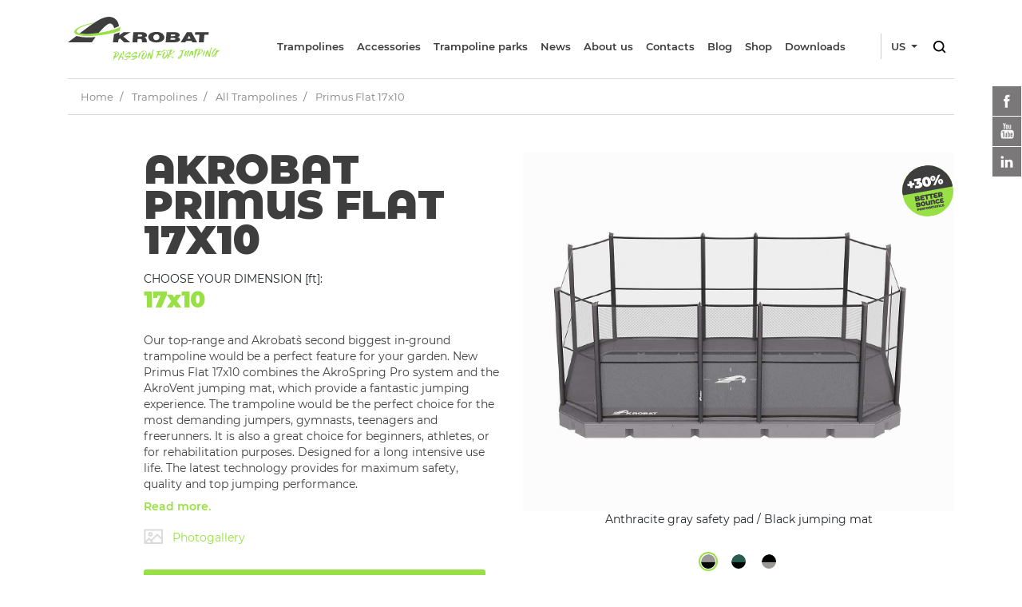

--- FILE ---
content_type: text/html; charset=UTF-8
request_url: https://www.akrobat.com/us/trampolines/all-trampolines/primus-flat17x10
body_size: 17282
content:
<!-- Head -->
<!DOCTYPE html>
<html lang="en">
<head>
    <!-- Google Tag Manager -->
    <script>(function(w,d,s,l,i){w[l]=w[l]||[];w[l].push({'gtm.start':
                new Date().getTime(),event:'gtm.js'});var f=d.getElementsByTagName(s)[0],
            j=d.createElement(s),dl=l!='dataLayer'?'&l='+l:'';j.async=true;j.src=
            'https://www.googletagmanager.com/gtm.js?id='+i+dl;f.parentNode.insertBefore(j,f);
        })(window,document,'script','dataLayer','GTM-TBQKRNJL');</script>
    <!-- End Google Tag Manager -->

    <meta http-equiv="Content-Type" content="text/html; charset=UTF-8" />
    <meta name="description"
        content="Akrobat Primus Flat 17x10 - our top-range and Akrobat`s biggest in-ground trampoline would be a perfect feature for your garden...">
    <meta name="keywords"
        content="Akrobat, Trampolines, Sport trampolines, Primus Flat 17x10">
        <meta name="viewport" content="width=device-width, initial-scale=1, shrink-to-fit=no" />
    <meta name="msapplication-tap-highlight" content="no" />
    <meta name="google-site-verification" content="m9lw5u3ApXAPwg5Wg9pOUHcnkpnPt8giaSpMGpjhXHo" />
  
        <!-- FB -->
    <meta property="og:type" content="website" />
    <meta property="og:url" content="https://www.akrobat.com/us/trampolines/all-trampolines/primus-flat17x10" />
    <meta property="og:title"
        content="Primus Flat 17x10 - Akrobat" />
    <meta property="og:description"
        content="Akrobat Primus Flat 17x10 - our top-range and Akrobat`s biggest in-ground trampoline would be a perfect feature for your garden..." />
    <meta property="og:image:url"
        content="https://www.akrobat.com/assets/uploads/images/post/300x169/122-Sport_Trampolines-PRIMUS_FLAT_17x10-Rect-01-Anthracite-Grey-2024(4).jpg" />
    <!-- FB  -->

    <link rel="alternate" href="https://www.akrobat.com/trampolines/all-trampolines/primus-flat17x10" hreflang="en" />    <link rel="alternate"  href="https://www.akrobat.com/de/trampolines/all-trampolines/primus-flat17x10" hreflang="de" />    <link rel="alternate" href="https://www.akrobat.com/si/trampolines/all-trampolines/primus-flat17x10" hreflang="si" />    <link rel="alternate"  href="https://www.akrobat.com/us/trampolines/all-trampolines/primus-flat17x10"  hreflang="en-us" />        
        

    <link rel="icon" type="image/x-icon"
        href="https://www.akrobat.com/assets/img/favicon.png">
    <title>Primus Flat 17x10 - Akrobat    </title>

        
    <!-- CSS -->
    <link rel="stylesheet"
        href="https://www.akrobat.com/assets/css/bootstrap.min.css" />
    <link rel="stylesheet"
        href="https://www.akrobat.com/assets/css/style.min.css?v=1720438028" />
    
                       <link rel="stylesheet" href="https://www.akrobat.com/assets/css/owl.carousel.min.css" />
            <link rel="stylesheet" href="https://www.akrobat.com/assets/css/owl.theme.default.min.css" />
            
     

                        <link rel="stylesheet"  href="https://www.akrobat.com/assets/css/lightgallery.min.css" />
            

             
            <script type="text/javascript"
                 src="https://www.akrobat.com/assets/js/jquery-3.4.1.min.js">
             </script>
                            
            <link rel="preload" as="image"
        href="https://www.akrobat.com/assets/uploads/images/post/gallery/122-Sport_Trampolines-PRIMUS_FLAT_17x10-Rect-01-Anthracite-Grey-2024(5).jpg">
            <link rel="preload" as="image"
        href="https://www.akrobat.com/assets/uploads/images/post/gallery/122-Sport_Trampolines-PRIMUS_FLAT_17x10-Rect-04-Green-Black-2024(4).jpg">
                                                                                                <link rel="preload" as="image"
        href="https://www.akrobat.com/assets/uploads/images/post/gallery/Akrobat-Primus_Flat-17x10-ColorB_R2_07-1920x1080(3).jpg">
        
    



    <link rel="preload" as="image"
        href="https://www.akrobat.com/assets/img/unicert.png">
    <link rel="preload" as="image"
        href="https://www.akrobat.com/assets/img/trampolines-akrobat.svg">
    <link rel="preload"
        href="https://www.akrobat.com/assets/fonts/Montserrat/Montserrat-Regular.woff2"
        as="font" type="font/woff2" crossorigin="anonymous">
    <link rel="preload"
        href="https://www.akrobat.com/assets/fonts/Montserrat/Montserrat-SemiBold.woff2"
        as="font" type="font/woff2" crossorigin="anonymous">
    <link rel="preload"
        href="https://www.akrobat.com/assets/fonts/Montserrat/Montserrat-Akrobat.woff2"
        as="font" type="font/woff2" crossorigin="anonymous">
    <link rel="preload"
        href="https://www.akrobat.com/assets/fonts/Montserrat/Montserrat-Bold.woff2"
        as="font" type="font/woff2" crossorigin="anonymous">
</head>

<body class="us product-single">
<!-- Google Tag Manager (noscript) -->
<noscript><iframe src="https://www.googletagmanager.com/ns.html?id=GTM-TBQKRNJL"
                  height="0" width="0" style="display:none;visibility:hidden"></iframe></noscript>
<!-- End Google Tag Manager (noscript) -->

<!-- Navigation -->
<nav class="navbar navbar-expand-lg navbar-light bg-light bg-white navigation pt-3 pb-3">
    <div class="container">
        <div class="d-lg-flex flex-lg-grow-1 position-relative w-100">
                        <a class="navbar-brand"
                href="https://www.akrobat.com/us"><img
                    alt="Akrobat logo"
                    class="img-responsive"
                    src="https://www.akrobat.com/assets/img/trampolines-akrobat.svg"
                    width="190" height="56" alt="" title="" style="width:190px;height:56px" /></a>
            <button class="navbar-toggler position-absolute" style="right:0;" type="button" data-toggle="collapse"
                data-target="#navbarText" aria-controls="navbarText" aria-expanded="false"
                aria-label="Toggle navigation">
                <span class="navbar-toggler-icon"></span>
            </button>
            <div class="collapse navbar-collapse" id="navbarText">
                <ul class="navbar-nav ml-0 ml-lg-5">
                    <li
                        class="nav-item dropdown ">
                         <a class="nav-link"
                            href="https://www.akrobat.com/us/trampolines">Trampolines</a> 
                        <div class="dropdown-menu stay-open" aria-labelledby="navbarDropdownTp">
                                                        
                            
                                 
                                    <a class="dropdown-item "
                                        href="https://www.akrobat.com/us/trampolines/all-trampolines">
                                        All trampolines                                    </a>   
                                                            
                            </a>
                                                        <a class="dropdown-item "
                                href="https://www.akrobat.com/us/trampolines/why-to-choose-akrobat">Why to choose Akrobat</a>
                            <a class="dropdown-item "
                                href="https://www.akrobat.com/us/trampolines/unique-technology">Unique technology</a>
                                                         <a class="dropdown-item "
                                href="https://www.akrobat.com/us/trampolines/our-happy-users">Our happy users</a>
                            <a class="dropdown-item "
                                href="https://www.akrobat.com/us/trampolines/care-and-maintenance">Care and maintenance</a>
                            <a class="dropdown-item "
                                href="https://www.akrobat.com/us/trampolines/find-your-nearest-dealer">Find your nearest dealer</a>
                            <a class="dropdown-item"
                                href="https://lp.akrobat.com/how-to-choose-the-right-trampoline" target="_blank">How to choose the right trampoline</a>
                        </div>

                    </li>
                    <!--
                    <li class="nav-item dropdown">
                        <a
                            class="nav-link dropdown-toggle"
                            href="trampolines-park.php"
                            id="navbarDropdownTp"
                            aria-haspopup="true"
                            aria-expanded="false"
                            >
                            Trampoline parks
                        </a>
                        <div class="dropdown-menu" aria-labelledby="navbarDropdownTp">
                            <a class="dropdown-item" href="#">Main attraction modules</a>
                            <a
                                class="dropdown-item"
                                href="trampolines-park-category-key-services.php"
                                >Complete Turn Key Service</a
                            >
                            <a class="dropdown-item" href="#">Check list for your park</a>
                            <a class="dropdown-item" href="#">Accessories & Support</a>
                            <a class="dropdown-item" href="post.php">Post page</a>
                            <a class="dropdown-item" href="reference.php">Reference</a>
                        </div>
                    </li>-->

                                       <!-- <li
                        class="nav-item ">
                        <a class="nav-link"
                            href="https://www.akrobat.com/us/spares">Spares</a>
                    </li> -->

                    <li
                        class="nav-item ">
                        <a class="nav-link"
                            href="https://www.akrobat.com/us/trampolines/accessories">Accessories</a>
                    </li>
                    
                    <li class="nav-item dropdown ">


                                                    <a class="nav-link" target="_blank" rel="noopener noreferrer"
                            href="https://www.akrobat.com/us/../trampoline-parks">Trampoline parks</a>
                           

                                        </li>

                    
                    <li
                        class="nav-item ">
                        <a class="nav-link"
                            href="https://www.akrobat.com/us/news">News</a>
                    </li>

                    <li
                        class="nav-item ">
                        <a class="nav-link"
                            href="https://www.akrobat.com/us/about-us">About us</a>
                    </li>

                    <li
                        class="nav-item ">
                        <a class="nav-link"
                            href="https://www.akrobat.com/us/contacts">Contacts</a>
                    </li>

                    
                        <li class="nav-item">
                    <a class="nav-link" href="https://blog.akrobat.com/en/trampolines" rel="noopener noreferrer">Blog</a>
                    </li>

                    <li class="nav-item">
                        <a class="nav-link" target="_blank" href="https://akrobatusa.com/shop-the-best-in-ground-trampolines/" rel="noopener noreferrer">Shop</a>
                    </li>
                       
                    
                    <li class="nav-item ">
                    <a class="nav-link"
                            href="https://www.akrobat.com/us/downloads">Downloads</a>
                    </li>
                        
                    <li class="nav-item dropdown pl-0 pl-lg-1 d-lg-none" style="border-left: 1px solid #cccccc">
                        <a class="nav-link dropdown-toggle" href="#" id="navbarDropdown" role="button"
                            data-toggle="dropdown" aria-haspopup="true" aria-expanded="false"
                            style="text-transform:uppercase;">
                                                                                    US                        </a>
                        <div class="dropdown-menu" style="right: 0;  left: auto;" aria-labelledby="navbarDropdown">
                                                                                            <a class="dropdown-item"  href="/trampolines/all-trampolines/primus-flat17x10">GLOBAL</a>
                                  
                                                                                    <a class="dropdown-item"
                                href="https://www.akrobat.com/si/trampolines/all-trampolines/primus-flat17x10">SI</a>
                                                                                    <a class="dropdown-item"
                                href="https://www.akrobat.com/de/trampolines/all-trampolines/primus-flat17x10">DE</a>
                                                                                    <a class="dropdown-item"
                                href="https://www.akrobat.com/us/trampolines/all-trampolines/primus-flat17x10">US</a>
                                                    </div>
                    </li>
                    <li class="nav-item dropdown d-lg-none">
                        <a class="nav-link pt-lg-0 pb-lg-0" href="#" id="navbarDropdown2" role="button"
                            data-toggle="dropdown" aria-haspopup="true" aria-expanded="false">
                           

                                <svg class="search" version="1.1" id="Layer_1" xmlns="http://www.w3.org/2000/svg" xmlns:xlink="http://www.w3.org/1999/xlink" x="0px" y="0px"
                                 viewBox="0 0 36 36" style="enable-background:new 0 0 36 36;" xml:space="preserve">
                                <g>
                                    <path fill="3f3e3e" d="M23.3,23.3c-3.2,3.2-8.3,3.2-11.5,0s-3.2-8.3,0-11.5s8.3-3.2,11.5,0c1.5,1.5,2.4,3.6,2.4,5.8
                                        C25.7,19.7,24.8,21.7,23.3,23.3 M31.1,29l-4.8-4.8c3.7-4.9,2.8-11.8-2.1-15.5c-1.9-1.5-4.3-2.3-6.7-2.3c-6.1,0-11.1,5-11.1,11.1
                                        s5,11.1,11.1,11.1c2.4,0,4.8-0.8,6.8-2.3l4.8,4.8c0.6,0.6,1.5,0.6,2.1,0.1C31.7,30.6,31.8,29.7,31.1,29
                                        C31.2,29.1,31.2,29.1,31.1,29"/>
                                </g>
                            </svg>




                        </a>
                        <div class="dropdown-menu" style="right: 0;  left: auto;" aria-labelledby="navbarDropdown2">
                            <form class="search-form form-inline ml-3 mr-3 my-2 my-lg-0 flex-nowrap" method="post"
                                accept-charset="utf-8"
                                action="https://www.akrobat.com/us/search/results">
                                <input class="form-control mr-sm-3 input-text" type="text"
                                    placeholder="Search in content ..."
                                    aria-label="Search" name="search_input" />
                                <input type="hidden"
                                    name="csrf_test_name"
                                    value="668fdaee453eaa0b517d9cc352d53100">
                                <button id="" type="submit" name="search_submit">

                                <svg class="search" version="1.1" id="Layer_1" xmlns="http://www.w3.org/2000/svg" xmlns:xlink="http://www.w3.org/1999/xlink" x="0px" y="0px"
                                viewBox="0 0 36 36" style="enable-background:new 0 0 36 36;" xml:space="preserve">
                                <g>
                                    <path fill="3f3e3e" d="M23.3,23.3c-3.2,3.2-8.3,3.2-11.5,0s-3.2-8.3,0-11.5s8.3-3.2,11.5,0c1.5,1.5,2.4,3.6,2.4,5.8
                                        C25.7,19.7,24.8,21.7,23.3,23.3 M31.1,29l-4.8-4.8c3.7-4.9,2.8-11.8-2.1-15.5c-1.9-1.5-4.3-2.3-6.7-2.3c-6.1,0-11.1,5-11.1,11.1
                                        s5,11.1,11.1,11.1c2.4,0,4.8-0.8,6.8-2.3l4.8,4.8c0.6,0.6,1.5,0.6,2.1,0.1C31.7,30.6,31.8,29.7,31.1,29
                                        C31.2,29.1,31.2,29.1,31.1,29"/>
                                </g>
                            </svg>



                                   



                                </button>
                            </form>
                        </div>
                    </li>
                </ul>
                <ul class="navbar-nav ml-auto d-none d-lg-flex">
                    <!-- <li class="nav-item pr-1 ">
                        <a class="nav-link " href="https://blog.akrobat.si/en">Blog</a>
                    </li> -->

                    <li class="nav-item dropdown pl-1" style="border-left: 1px solid #cccccc">
                        <a class="nav-link dropdown-toggle" href="#" id="navbarDropdown3" role="button"
                            data-toggle="dropdown" aria-haspopup="true" aria-expanded="false"
                            style="text-transform:uppercase;">
                                                                                    US                        </a>
                        <div class="dropdown-menu" style="right: 0;  left: auto;" aria-labelledby="navbarDropdown3">
                                                                                                <a class="dropdown-item"  href="/trampolines/all-trampolines/primus-flat17x10">GLOBAL</a>
                                  
                                                                                    <a class="dropdown-item"
                                href="https://www.akrobat.com/si/trampolines/all-trampolines/primus-flat17x10">SI</a>
                                                                                    <a class="dropdown-item"
                                href="https://www.akrobat.com/de/trampolines/all-trampolines/primus-flat17x10">DE</a>
                                                                                    <a class="dropdown-item"
                                href="https://www.akrobat.com/us/trampolines/all-trampolines/primus-flat17x10">US</a>
                                                    </div>
                    </li>

                    <li class="nav-item dropdown ">
                        <a class="nav-link pt-lg-0 pb-lg-0" href="#" id="navbarDropdown4" role="button"
                            data-toggle="dropdown" aria-haspopup="true" aria-expanded="false">
                            <svg class="search" version="1.1" id="Layer_1" xmlns="http://www.w3.org/2000/svg" xmlns:xlink="http://www.w3.org/1999/xlink" x="0px" y="0px"
                                 viewBox="0 0 36 36" style="enable-background:new 0 0 36 36;" xml:space="preserve">
                                <g>
                                    <path fill="3f3e3e" d="M23.3,23.3c-3.2,3.2-8.3,3.2-11.5,0s-3.2-8.3,0-11.5s8.3-3.2,11.5,0c1.5,1.5,2.4,3.6,2.4,5.8
                                        C25.7,19.7,24.8,21.7,23.3,23.3 M31.1,29l-4.8-4.8c3.7-4.9,2.8-11.8-2.1-15.5c-1.9-1.5-4.3-2.3-6.7-2.3c-6.1,0-11.1,5-11.1,11.1
                                        s5,11.1,11.1,11.1c2.4,0,4.8-0.8,6.8-2.3l4.8,4.8c0.6,0.6,1.5,0.6,2.1,0.1C31.7,30.6,31.8,29.7,31.1,29
                                        C31.2,29.1,31.2,29.1,31.1,29"/>
                                </g>
                            </svg>
                        </a>
                        <div class="dropdown-menu" style="right: 0;  left: auto;" aria-labelledby="navbarDropdown4">
                            <form class=" search-form form-inline ml-3 mr-3 my-2 my-lg-0 flex-nowrap" method="post"
                                accept-charset="utf-8"
                                action="https://www.akrobat.com/us/search/results">
                                <input class="form-control mr-sm-3 input-text" type="text"
                                    placeholder="Search in content ..."
                                    aria-label="Search" name="search_input" />
                                <input type="hidden"
                                    name="csrf_test_name"
                                    value="668fdaee453eaa0b517d9cc352d53100">
                                <button id="" type="submit" name="search_submit">
                                <svg class="search" version="1.1" id="Layer_1" xmlns="http://www.w3.org/2000/svg" xmlns:xlink="http://www.w3.org/1999/xlink" x="0px" y="0px"
                               viewBox="0 0 36 36" style="enable-background:new 0 0 36 36;" xml:space="preserve">
                                <g>
                                    <path fill="3f3e3e" d="M23.3,23.3c-3.2,3.2-8.3,3.2-11.5,0s-3.2-8.3,0-11.5s8.3-3.2,11.5,0c1.5,1.5,2.4,3.6,2.4,5.8
                                        C25.7,19.7,24.8,21.7,23.3,23.3 M31.1,29l-4.8-4.8c3.7-4.9,2.8-11.8-2.1-15.5c-1.9-1.5-4.3-2.3-6.7-2.3c-6.1,0-11.1,5-11.1,11.1
                                        s5,11.1,11.1,11.1c2.4,0,4.8-0.8,6.8-2.3l4.8,4.8c0.6,0.6,1.5,0.6,2.1,0.1C31.7,30.6,31.8,29.7,31.1,29
                                        C31.2,29.1,31.2,29.1,31.1,29"/>
                                </g>
                            </svg>
                                </button>
                            </form>
                        </div>
                    </li>
                </ul>
            </div>
        </div>
    </div>
</nav><!-- Navigation -->

<!-- Content -->
<!-- breadcrumbs -->
<div class="breadcrumbs">
  <div class="container">
    <nav aria-label="breadcrumb">
      <ol class="breadcrumb mb-0">
                                <li class="breadcrumb-item">
          <a
            href="https://www.akrobat.com/us">Home</a>
        </li>
                                <li class="breadcrumb-item">
          <a
            href="https://www.akrobat.com/us/trampolines">Trampolines</a>
        </li>
                                <li class="breadcrumb-item">
          <a
            href="https://www.akrobat.com/us/trampolines/all-trampolines">All Trampolines</a>
        </li>
                                <li class="breadcrumb-item">
          <a
            href="https://www.akrobat.com/us/trampolines/all-trampolines/primus-flat17x10">Primus Flat 17x10</a>
        </li>
                              </ol>
    </nav>
  </div>
</div>
<!-- breadcrumbs -->

<!-- cta hero -->
<!-- different mobile images 
<style>
    @media screen and (max-width: 576px)
    {
        .owl-stage .owl-item:nth-child(1) > div {background-image: url('https://www.akrobat.com/assets/img/01.-Trampolines-HEADER-01-Mobile.jpg')
!important;}
.owl-stage .owl-item:nth-child(2) > div {background-image: url('https://www.akrobat.com/assets/img/01.-Trampolines-HEADER-02-Mobile.jpg')
!important;}
}
</style>
different mobile images -->
<div style="margin-top: -1px;" class="cta-hero">
  <div class="owl-carousel owl-theme ">
      </div>
</div>
<!-- cta hero -->

<!-- product-single -->
<div class="product-single">
  <div class="container mt-5 mb-5">
    <div clasS="row mb-3 showcase">
      <div class="col-sm-6 offset-sm-0  col-lg-5 offset-lg-1 ">
        <h1 class="text-antracid mb-3 text-uppercase">
          Akrobat<br />Primus Flat 17x10        </h1>
        <p class="mb-1">CHOOSE YOUR DIMENSION [ft]:        </p>
        <ul class="models mb-4">
                              <li  data-id="17x10" 
            class="active m17x10">
            <a style=""
              href="https://www.akrobat.com/us/trampolines/all-trampolines/primus-flat17x10#17x10">17x10</a>
          </li> <!-- id="17x10" -->
                            </ul>
        <p class="text-antracid mb-2 ajax-content">
          Our top-range and Akrobat`s second biggest in-ground trampoline would be a perfect feature for your garden. New Primus Flat 17x10 combines the AkroSpring Pro system and the AkroVent jumping mat, which provide a fantastic jumping experience. The trampoline would be the perfect choice for the most demanding jumpers, gymnasts, teenagers and freerunners. It is also a great choice for beginners, athletes, or for rehabilitation purposes. Designed for a long intensive use life. The latest technology provides for maximum safety, quality and top jumping performance.        
         
        
        
        </p>
        <p><a class="read-more mb-2" href="">Read more.</a></p>
        <div class="row">
          <div class="col-sm-12">
            <div class="d-flex">
              <p>
                <img class="mr-2" alt=""
                  src="https://www.akrobat.com/assets/img/capture.png"
                  alt="" title="" />
                <a href="" class="align-bottom photogallery w-100 " style="line-height:16px">Photogallery</a>
              </p>
            </div>
            <div class="d-flex">
              <p id="video-module" style="display:none;">
                <img class="mr-2"
                  src="https://www.akrobat.com/assets/img/capture2.png"
                  alt="" title="" />
                <a href="" class="align-bottom w-100" style="line-height:16px">Video</a>
              </p>
            </div>
          </div>

                    <div class="col-sm-12 mt-3 pr-4">

             <!-- if US -->
            <div class="d-flex justify-content-lg-between">
              <div style="padding-left:12px;padding-right:12px;width:80%"
                class="btn-acrobat btn-acrobat-first buy-now btn-fourth">
                <div style="border-right:1px solid black;  height:100%">
                
     






                <p style="margin-block-end:0;font-size:12px;">Price*                  </p>
                  <p style="font-size:1.5rem; font-family:MontserratB;margin-bottom:0;" class="text-antracid">
                    <b>
                    <span class="price_ajax">
                                                  $ 
                          3.299,00                                              </span>
                    </b>
                  </p>

               




                </div>
              </div>
              <div style="padding-left:12px;padding-right:12px;text-align:right;width:40%"
                class="btn-acrobat btn-acrobat-second btn-fourth mr-2">
                <a style="display: block;height:100%" 

                                class="text-antracid product-link" href="https://akrobatusa.com/product/17x10ft-primus-flat-in-ground-trampoline-black/" target="_blank" rel="noopener noreferrer"
                 
                >
                  <p style="font-family:MontserratB;font-size:16px;margin:0;height:100%;"
                    class="text-antracid d-flex text-uppercase justify-content-lg-between align-items-center"> 

                    
                                        BUY NOW                     


                    <img style="width: 26px;height:100%;" class="" alt=""
                      src="https://www.akrobat.com/assets/img/Arrow_open.svg" />
                  </p>
                </a>
              </div>
            </div>
            
            
                                    <p style="font-size:12px;" class="mt-2 price-comment">* TAX is not included<br />SET does not include the safety net            </p>
            
          </div>
          
        </div>
      </div>

      <div class="col-sm-6" id="lightgallery">
      <div class="splashes">
                              <img src="https://www.akrobat.com/assets/img/badgets/Akrobat-www-SPLASH-30_Bounce_Performance-us.svg" />                    </div>
        <div class="owl-carousel owl-theme ">
                                        <div class="item cursor-pointer"
            data-src="https://www.akrobat.com/assets/uploads/images/post/gallery/122-Sport_Trampolines-PRIMUS_FLAT_17x10-Rect-01-Anthracite-Grey-2024(5).jpg">
            <img class="img-fluid img-scale-small" width="1300" height="1080"
              src="https://www.akrobat.com/assets/uploads/images/post/gallery/122-Sport_Trampolines-PRIMUS_FLAT_17x10-Rect-01-Anthracite-Grey-2024(5).jpg"
              alt="Primus Flat 17x10 - Akrobat"
              title="" />
            <p>Anthracite gray safety pad / Black jumping mat            </p>
          </div>
                              <div class="item cursor-pointer"
            data-src="https://www.akrobat.com/assets/uploads/images/post/gallery/122-Sport_Trampolines-PRIMUS_FLAT_17x10-Rect-04-Green-Black-2024(4).jpg">
            <img class="img-fluid img-scale-small" width="1300" height="1080"
              src="https://www.akrobat.com/assets/uploads/images/post/gallery/122-Sport_Trampolines-PRIMUS_FLAT_17x10-Rect-04-Green-Black-2024(4).jpg"
              alt="Primus Flat 17x10 - Akrobat"
              title="" />
            <p>Green safety pad / Black jumping mat            </p>
          </div>
                                                                                                                                                                                                                                                <div class="item cursor-pointer"
            data-src="https://www.akrobat.com/assets/uploads/images/post/gallery/Akrobat-Primus_Flat-17x10-ColorB_R2_07-1920x1080(3).jpg">
            <img class="img-fluid img-scale-small" width="1300" height="1080"
              src="https://www.akrobat.com/assets/uploads/images/post/gallery/Akrobat-Primus_Flat-17x10-ColorB_R2_07-1920x1080(3).jpg"
              alt="Primus Flat 17x10 - Akrobat"
              title="" />
            <p>Black safety pad / Grey jumping mat            </p>
          </div>
                            </div>
      </div>
    </div>

    <hr />
    <div id="read-more" class="row mt-5 pb-1">
      <div class="col-sm-10 offset-sm-1 ">
        <h2 class="mb-4 text-antracid text-center">About trampoline        </h2>
      </div>
    </div>

    <!-- Must have image and be featured or "all "-->
    <div class="row about-trampoline">
      <div class="col-sm-10 offset-sm-1">
        <div class="row ajax-about-trampoline">
                                                                                <div class="col mb-3 mb-sm-0 text-center">
                        <img class="mb-4 width-72 lazyload"
              data-src="https://www.akrobat.com/assets/uploads/images/attribute/akrobat-17x10ft518x305cm-1577439403.svg"
              alt="" title="" />
                        <h3 class="text-antracid h4-title">Dimensions            </h3>
            <hr />
            <p>
                                          17 x 10 ft / 518 x 305 cm                                        </p>
          </div>
                                                                                                                                                                                                                                                                                                  <div class="col mb-3 mb-sm-0 text-center">
                        <img class="mb-4 width-72 lazyload"
              data-src="https://www.akrobat.com/assets/uploads/images/attribute/akrobat-rehabilitation-1579863500.svg"
              alt="" title="" />
                        <h3 class="text-antracid h4-title">User level            </h3>
            <hr />
            <p>
                                          Beginner<br/>                            Experienced<br/>                            Professional<br/>                            Rehabilitation                                        </p>
          </div>
                                                                                                                                                                                                        <div class="col mb-3 mb-sm-0 text-center">
                        <img class="mb-4 width-72 lazyload"
              data-src="https://www.akrobat.com/assets/uploads/images/attribute/akrobat-flattotheground-1575973641.svg"
              alt="" title="" />
                        <h3 class="text-antracid h4-title">Construction            </h3>
            <hr />
            <p>
                                          Flat to the ground                                        </p>
          </div>
                                                  <div class="col mb-3 mb-sm-0 text-center">
                        <img class="mb-4 width-72 lazyload"
              data-src="https://www.akrobat.com/assets/uploads/images/attribute/akrobat-outdoor-1577186257.svg"
              alt="" title="" />
                        <h3 class="text-antracid h4-title">Installation            </h3>
            <hr />
            <p>
                                          Outdoor                                        </p>
          </div>
                                                                                                                                            <div class="col mb-3 mb-sm-0 text-center">
                        <img class="mb-4 width-72 lazyload"
              data-src="https://www.akrobat.com/assets/uploads/images/attribute/akrobat-home-1578921471.svg"
              alt="" title="" />
                        <h3 class="text-antracid h4-title">Best for            </h3>
            <hr />
            <p>
                                          Home use                                        </p>
          </div>
                                                                                                                                                                                                                                                                                                                                                                                                                                                                          </div>
      </div>
    </div>

    <hr />
    <div class="row mt-5 pb-3 ">
      <div class="col-sm-5 offset-sm-1  mb-5 mb-sm-0 border-akrobat-right">
        <h2 class="mb-4 text-antracid">Features        </h2>
        <div class="row">
          <div class="col-sm-11">
            <div class="row">
                                                                                                                                                                                                                                                                                                                                                                                                                                                                                                                                                                                                                                                                                                                                                                                                                                                                                                                                                                                                                                                                                                                                                                                                                                                                                                                                                                                                                                                                                                                                                                                                                                                                                        
                            <div class="col-sm-6">
                <ul class="pl-3">
                                    <li>AkroSpring                  </li>
                                    <li>AkroCLICK<sup>®</sup> system                  </li>
                                    <li>UV resistant heavy-duty pad                  </li>
                                    <li>UV resistant PVC                  </li>
                                    <li>Excellent grip and stability                  </li>
                                    <li>Temperature range -30°C/+70°C                  </li>
                                    <li>Superior bounce performance                  </li>
                                  </ul>
              </div>
              <div class="col-sm-6">
                <ul class="pl-3">
                                    <li>Various sizes                  </li>
                                    <li>Rust resistant frames                  </li>
                                    <li>Quiet operation while jumping                  </li>
                                    <li>Innovative, durable and tear resistant materials                  </li>
                                    <li>Easy assembly                   </li>
                                    <li>Spring protection                   </li>
                                  </ul>
              </div>
                          </div>
          </div>
        </div>
      </div>
      <div class="col-sm-5">
        <div class="row">
          <div class="col-sm-11 offset-sm-1">
            <div class="row">
              <div class="col-sm-12">
                <h2 class="mb-4 text-antracid">Warranties                </h2>
              </div>
            </div>
            <div class="row">
                                                                                                                                                                                                                                                                                                                                                                            <div class="col-6 mb-5 mb-sm-0 col-sm-3 text-center">
                <img class="mb-4 img-fluid lazyload"
                  data-src="https://www.akrobat.com/assets/uploads/images/attribute/akrobat-lifetime-1591867704.png"
                  alt="" title="" />
                <p class="">Frame                </p>
              </div>
                                                        <div class="col-6 mb-5 mb-sm-0 col-sm-3 text-center">
                <img class="mb-4 img-fluid lazyload"
                  data-src="https://www.akrobat.com/assets/uploads/images/attribute/akrobat-5years-1578494478.png"
                  alt="" title="" />
                <p class="">Safety pad                </p>
              </div>
                                                        <div class="col-6 mb-5 mb-sm-0 col-sm-3 text-center">
                <img class="mb-4 img-fluid lazyload"
                  data-src="https://www.akrobat.com/assets/uploads/images/attribute/akrobat-10years-1591867783.png"
                  alt="" title="" />
                <p class="">Springs                </p>
              </div>
                                                        <div class="col-6 mb-5 mb-sm-0 col-sm-3 text-center">
                <img class="mb-4 img-fluid lazyload"
                  data-src="https://www.akrobat.com/assets/uploads/images/attribute/akrobat-3years-1591867814.png"
                  alt="" title="" />
                <p class="">Jumping mat                </p>
              </div>
                                                        <div class="col-6 mb-5 mb-sm-0 col-sm-3 text-center">
                <img class="mb-4 img-fluid lazyload"
                  data-src="https://www.akrobat.com/assets/uploads/images/attribute/ICO-148-GUARANTEE-2(3).png"
                  alt="" title="" />
                <p class="">Safety net                </p>
              </div>
                                                                                                                                                                                                                                                                                                                                                                                                                                                                                                                                                                                                                                      </div>
          </div>
        </div>
      </div>
    </div>
  </div>
</div>
<!-- product-single -->

<!-- cta-buy -->

<div class=" mt-5 mb-5">
  <div clasS="container bg-green  pt-4 pb-4">
    <div class="row">
      <div class="col-sm-10 offset-sm-1">
        <div class="row">
          <div class="col-sm-4 text-center py-2">
            <a href="" class="cursor-pointer tech-info more-single btn-acrobat btn-fifth w-100">Technical info</a>
          </div>
                          <div class="col-sm-4 text-center py-2">
            <a target="_blank" rel="noopener noreferrer"
              href="https://www.akrobat.dev.kw.si/assets/uploads/images/gallery/Primus-Flat-Plus-17x10-ft_Installation_Manual_2-2024_EN_web(2).pdf"
              class="btn-acrobat more-single btn-sixth w-100 instruction_manual_link">Instruction manual</a>
              </div>
                        
          <div class="col-sm-4 text-center py-2">
                        <a target="_blank" rel="noopener noreferrer"
              href="https://www.akrobat.com/assets/docs/Akrobat_Catalogue_World-of-Trampolines_2024_EN_web.pdf"
              class="btn-acrobat more-single btn-sixth w-100">Download our catalogue</a>
                      </div>
        </div>
      </div>
    </div>
  </div>
</div>

<!-- cta-buy -->

  <div class="parent-modules">
                
                                                                                                      <div id="1042" class="excerpt ">
    <div class="container ">

                                
        
                <div class="row ">
            <div class="col-sm-8 offset-sm-2 mt-5">

                                <h2 class="text-center text-antracid mb-4 h3-title">
                    AkroVENT<sup>®</sup> SPORT perforated jumping mat                </h2>
                


                <p class="text-center text-antracid mb-5">
                    Our developing team took the Akrobat trampoline design to a completely different level with its top feature – a ventilating jumping mat that leaves the frame pads securely attached, preventing annoying pad lifting and slapping noise. Ventilating air through the jumping mat instead of on the sides makes Akrobat trampolines not just quieter but also safer to use. The extra protective edge covers the springs, so the jumpers will not accidentally injure their foot between a spring while jumping. The effective system with 70% air permeability provides the experience of virtually no air resistance when jumping, which allows for an unforgettable jump experience.                </p>
            </div>
        </div>
        
                        <div class="row " >
            <div class="col-12 col-xl-8 mb-5 text-center ">
                <div class="item overflow-hidden">
                                        <img class=" rellax lazyload"
                        data-src="https://www.akrobat.com/assets/uploads/images/module/cropped/4Technology-CTA-AkroVENT-Sport-1170px-Pic01.jpg"
                        alt=""
                        title="" />
                                    </div>
            </div>
            <div class="d-none d-xl-block col-xl-4 mb-5 text-center ">
                <div class="item overflow-hidden">
                                        <img class=" rellax lazyload"
                        data-src="https://www.akrobat.com/assets/uploads/images/module/cropped/akrobat-1580204644.jpg"
                        alt=""
                        title="" />
                                    </div>
            </div>
        </div>
                
        <div class="row ">
                                </div>


                            </div>
</div>                                          
                                                  <div class="line">
    <div class="container">
        <div class="row">
            <div class="col-sm-12">
                <hr />
            </div>
        </div>
    </div>
</div>                            
                                                                                                      <div id="1044" class="excerpt ">
    <div class="container ">

                                
        
                <div class="row ">
            <div class="col-sm-8 offset-sm-2 mt-5">

                                <h2 class="text-center text-antracid mb-4 h3-title">
                    AkroSPRING<sup>®</sup> SPORT innovative spring system                </h2>
                


                <p class="text-center text-antracid mb-5">
                    The innovative spring system is extremely durable and offers long-lasting elasticity, quiet operation and a more powerful bounce experience with low impact on the body.                </p>
            </div>
        </div>
        
                <div class="row ">
            <div class="col-sm-12 mb-5 text-center ">
                <div class="item overflow-hidden">
                                                            <img class="rellax  img-fluid"
                        width="1170"
                        height="500"
                        src="https://www.akrobat.com/assets/uploads/images/module/akrobat-1578305719.jpg"
                        alt=""
                        title="" />
                                    </div>
            </div>
        </div>
        
        <div class="row ">
                                </div>


                            </div>
</div>                                          
                                                  <div class="line">
    <div class="container">
        <div class="row">
            <div class="col-sm-12">
                <hr />
            </div>
        </div>
    </div>
</div>                            
                                                                                                      <div id="1046" class="excerpt ">
    <div class="container ">

                                
        
                <div class="row ">
            <div class="col-sm-8 offset-sm-2 mt-5">

                                <h2 class="text-center text-antracid mb-4 h3-title">
                    Flat-to-the-ground design                </h2>
                


                <p class="text-center text-antracid mb-5">
                    The flat-to-the-ground model of trampolines will make any backyard look sensational! It blends perfectly into the landscape of the garden. Suitable for beginners and advanced jumpers, it is also wheelchair accessible and has proven to be especially effective in rehabilitation therapy.                </p>
            </div>
        </div>
        
                        <div class="row " >
            <div class="col-12 col-xl-8 mb-5 text-center ">
                <div class="item overflow-hidden">
                                        <img class=" rellax lazyload"
                        data-src="https://www.akrobat.com/assets/uploads/images/module/cropped/akrobat-1577709661.jpg"
                        alt=""
                        title="" />
                                    </div>
            </div>
            <div class="d-none d-xl-block col-xl-4 mb-5 text-center ">
                <div class="item overflow-hidden">
                                        <img class=" rellax lazyload"
                        data-src="https://www.akrobat.com/assets/uploads/images/module/cropped/akrobat-1577709662.jpg"
                        alt=""
                        title="" />
                                    </div>
            </div>
        </div>
                
        <div class="row ">
                                </div>


                            </div>
</div>                                          
                                                  <div class="line">
    <div class="container">
        <div class="row">
            <div class="col-sm-12">
                <hr />
            </div>
        </div>
    </div>
</div>                            
                                                                                                      <!-- box-intro -->

<!-- box-intro -->
<div id="1050" class="box-intro mt-5 mb-3">
    <div class="container">
        <div class="row overflow-hidden">
            <div class="col-sm-5 text-center text-sm-left offset-sm-1 order-1 order-sm-2">
                            <h2 class="mb-3 mt-3 h3-title">Heavy duty safety padding                </h2>
                <p class="mb-4">
                    Premium quality, UV &amp; water resistant heavy duty safety padding.                </p>
                            </div>
            <div class="col-sm-6 order-2 order-sm-1 mt-5 mt-sm-0">
                                <img class="img-fluid rellax lazyload"
                    width="540"
                    height="348"
                    data-src="https://www.akrobat.com/assets/uploads/images/module/akrobat-1578403425.jpg"
                    alt=""
                    title="" />
                            </div>
        </div>
    </div>
</div>
<!-- box-intro -->
                                          
                                                  <div class="line">
    <div class="container">
        <div class="row">
            <div class="col-sm-12">
                <hr />
            </div>
        </div>
    </div>
</div>                            
                                                                                                      <!-- box-intro -->

<div id="1052" class="box-intro mt-5 mb-3">
    <div class="container">
        <div class="row overflow-hidden">
            <div class="col-sm-5 text-center text-sm-left">
                                <h2 class="mb-3 mt-3 h3-title">Fire, water and temperature resistant high density foam                </h2>
                <p class="mb-4">
                    Fire, water and temperature resistant high density foam with prolonged life-span.                </p>
                            </div>
            <div class="col-sm-6 offset-sm-1 mt-5 mt-sm-0">
                                    <img class="img-fluid rellax lazyload"
                    width="540"
                    height="348"
                    data-src="https://www.akrobat.com/assets/uploads/images/module/akrobat-1578405005.jpg"
                    alt=""
                    title="" />
                            </div>
        </div>
    </div>
</div>
<!-- box-intro -->

                                          
                                                  <div class="line">
    <div class="container">
        <div class="row">
            <div class="col-sm-12">
                <hr />
            </div>
        </div>
    </div>
</div>                            
                                                                                                      <!-- box-intro -->

<!-- box-intro -->
<div id="1054" class="box-intro mt-5 mb-3">
    <div class="container">
        <div class="row overflow-hidden">
            <div class="col-sm-5 text-center text-sm-left offset-sm-1 order-1 order-sm-2">
                            <h2 class="mb-3 mt-3 h3-title">Additional spring protection                </h2>
                <p class="mb-4">
                    With AkroSPRING® SPORT system you get additional spring protection flap for maximum safety.                </p>
                            </div>
            <div class="col-sm-6 order-2 order-sm-1 mt-5 mt-sm-0">
                                <img class="img-fluid rellax lazyload"
                    width="540"
                    height="348"
                    data-src="https://www.akrobat.com/assets/uploads/images/module/akrobat-1578404776.jpg"
                    alt=""
                    title="" />
                            </div>
        </div>
    </div>
</div>
<!-- box-intro -->
                                          
                                                  <div class="line">
    <div class="container">
        <div class="row">
            <div class="col-sm-12">
                <hr />
            </div>
        </div>
    </div>
</div>                            
                                                                                                      <!-- box-intro -->

<div id="1180" class="box-intro mt-5 mb-3">
    <div class="container">
        <div class="row overflow-hidden">
            <div class="col-sm-5 text-center text-sm-left">
                                <h2 class="mb-3 mt-3 h3-title">UV-Resistant materials                </h2>
                <p class="mb-4">
                    Our trampoline is a testament to long-lasting quality. The UV-resistant, high-quality PVC and Netting materials withstand all climates promising a long lifespan.                </p>
                            </div>
            <div class="col-sm-6 offset-sm-1 mt-5 mt-sm-0">
                                    <img class="img-fluid rellax lazyload"
                    width="540"
                    height="348"
                    data-src="https://www.akrobat.com/assets/uploads/images/module/4-Technology-CTA-UV_RESISTANT-Primus_FLAT_17x10-775px(5).jpg"
                    alt=""
                    title="" />
                            </div>
        </div>
    </div>
</div>
<!-- box-intro -->

                                          
                                                  <div class="line">
    <div class="container">
        <div class="row">
            <div class="col-sm-12">
                <hr />
            </div>
        </div>
    </div>
</div>                            
                                                                                                      <!-- box-intro -->

<!-- box-intro -->
<div id="1182" class="box-intro mt-5 mb-3">
    <div class="container">
        <div class="row overflow-hidden">
            <div class="col-sm-5 text-center text-sm-left offset-sm-1 order-1 order-sm-2">
                            <h2 class="mb-3 mt-3 h3-title">Unmatched strength with the heavy-duty frame                </h2>
                <p class="mb-4">
                    Elevate your trampoline experience with our groundbreaking and robust steel frame, boasting unparalleled strength, stability, and durability. With its solid construction, this frame will withstand even the wildest jumpers.                </p>
                            </div>
            <div class="col-sm-6 order-2 order-sm-1 mt-5 mt-sm-0">
                                <img class="img-fluid rellax lazyload"
                    width="540"
                    height="348"
                    data-src="https://www.akrobat.com/assets/uploads/images/module/4-Technology-CTA-HEAVY-DUTY-FRAME-Primus_FLAT_17x10-775px(2)(5).jpg"
                    alt=""
                    title="" />
                            </div>
        </div>
    </div>
</div>
<!-- box-intro -->
                                          
                                                  <div id="1055" class="technical-info pt-5 pb-5 mt-5 bg-gray-light">
    <div class="container">
        <div class="row">
            <div class="col-sm-12">
                <h2 class="text-antracid mb-5">Tehnical info</h2>
            </div>

                                                                                                                                                                                                                                                                                                                                                                                                                                                                                                                                                                                                                                                                                                                                                                                                                                                                                                                                                                                                                                                                                                                                                                                                                                                                                                                                                                                                                                                                                                                                                                                                                                                                                                                                                                                                                                                                                                                                                                                                                                                                                                                                                                                                                                                                                                                                                                                                                                                                                    
            <div class="col-sm-6">
                
                    <table class="w-100">
                        <tbody>
                                                                                        <tr>
                                    <td>Shape</td>
                                    <td>
                                                                                                                                    Rectangular                                                                                                                        </td>
                                </tr>
                                                                                        <tr>
                                    <td>Dimensions</td>
                                    <td>
                                                                                                                                    17 x 10 ft / 518 x 305 cm                                                                                                                        </td>
                                </tr>
                                                                                        <tr>
                                    <td>Color combinations</td>
                                    <td>
                                                                                                                                    Black safety pad / Grey jumping mat,                                                                                             Green safety pad / Black jumping mat,                                                                                             Anthracite gray safety pad / Black jumping mat                                                                                                                        </td>
                                </tr>
                                                                                        <tr>
                                    <td>Number of springs</td>
                                    <td>
                                                                                                                                    110                                                                                                                        </td>
                                </tr>
                                                                                        <tr>
                                    <td>Spring lenght</td>
                                    <td>
                                                                                                                                    21,5 cm                                                                                                                        </td>
                                </tr>
                                                                                        <tr>
                                    <td>Safety pad thickness</td>
                                    <td>
                                                                                                                                    30 mm                                                                                                                        </td>
                                </tr>
                                                                                        <tr>
                                    <td>Frame height</td>
                                    <td>
                                                                                                                                    25 cm                                                                                                                        </td>
                                </tr>
                                                                                        <tr>
                                    <td>Max. weight</td>
                                    <td>
                                                                                                                                    150 kg                                                                                                                        </td>
                                </tr>
                                                    </tbody>
                    </table>
                            </div>

            <div class="col-sm-6">
                
                    <table class="w-100">
                        <tbody>
                                                                                        <tr>
                                    <td>Safety net option</td>
                                    <td>
                                                                                                                                    Full net,                                                                                             Half net,                                                                                             Corner net                                                                                                                        </td>
                                </tr>
                                                                                        <tr>
                                    <td>Safety net height</td>
                                    <td>
                                                                                                                                    180 cm                                                                                                                        </td>
                                </tr>
                                                                                        <tr>
                                    <td>Construction</td>
                                    <td>
                                                                                                                                    Flat to the ground                                                                                                                        </td>
                                </tr>
                                                                                        <tr>
                                    <td>Spring type</td>
                                    <td>
                                                                                                                                    AkroSPRING<sup>®</sup> Pro System                                                                                                                        </td>
                                </tr>
                                                                                        <tr>
                                    <td>Jumping mat type</td>
                                    <td>
                                                                                                                                    AkroVENT<sup>®</sup> Sport                                                                                                                        </td>
                                </tr>
                                                                                        <tr>
                                    <td>PVC option</td>
                                    <td>
                                                                                                                                    Gloss                                                                                                                        </td>
                                </tr>
                                                                                        <tr>
                                    <td>AkroCLICK<sup>®</sup> System</td>
                                    <td>
                                                                                                                                    AkroCLICK<sup>®</sup> System                                                                                                                        </td>
                                </tr>
                                                    </tbody>
                    </table>
                            </div>

            <div class="col-sm-12 mt-3">
                <p class="small text-antracid">
                                    </p>
            </div>
        </div>
    </div>
</div>                                  </div>


<!-- dealers -->

<div class="pt-5 pb-5 dealers"
  style="background: #fff url(https://www.akrobat.com/assets/img/Dealers-World-Map.png) no-repeat center; background-size:cover">
  <div class="container mt-5 mb-5">
    <div class="row">
      <div class="col-sm-12 text-center">
        <h2>
          FIND YOUR NEAREST DEALER        </h2>
        <p>Choose between our reliable partners all over the world        </p>
      </div>
    </div>

    <div class="row">
      <div class="col-sm-8 offset-sm-2">
        <p class="d-block mb-1">Country        </p>
        <form method="post" accept-charset="utf-8"
          action="https://www.akrobat.com/us/post/find_dealers2">
          <input type="hidden"
            name="csrf_test_name"
            value="668fdaee453eaa0b517d9cc352d53100">
          <div class="form-row">
            <div class="col-sm-8">
              <select id="inputState" class="form-control" name="country">
                <option data-country="all" selected="">All                </option>
                                                                                                                                                                                                                                                                                                                                                                                                                                                                                                                                                                                                                                                                                                                                                                <option data-country="Australia">
                  Australia                </option>
                                                                                                <option data-country="Austria">
                  Austria                </option>
                                                                                                                                                                                                                                                                                                                                <option data-country="Czech Republic / Slovakia">
                  Czech Republic / Slovakia                </option>
                                                                                                                                                                                                                                                                                                <option data-country="Germany">
                  Germany                </option>
                                                                                                                                                                                                                                                                                                <option data-country="Netherlands">
                  Netherlands                </option>
                                                                                                                                                                                                                                                                                                                                                                                                                                                                <option data-country="Switzerland">
                  Switzerland                </option>
                                                                                                                                                                <option data-country="United Kingdom">
                  United Kingdom                </option>
                                                                                                <option data-country="United States">
                  United States                </option>
                                                                                                                              </select>
            </div>
            <div class="col-sm-4 text-center text-sm-left mt-4 mt-sm-0">
              <button class="btn-acrobat btn-fourth" type="submit" name="find_dealers">
                Show list              </button>
            </div>
          </div>
        </form>
      </div>
    </div>
  </div>
</div>

<!-- dealers -->

<!-- preored form -->
<div id="preorderModal" class="modal fade" tabindex="-1" role="dialog" aria-labelledby="m1" aria-hidden="true">
    <div class="modal-dialog modal-lg" role="document">
        <div class="modal-content">
            <div class="modal-header">
                <h3 id="exampleModalLabel" class="modal-title">Pre-order trampoline<br/>(Valid and available for the U.S. only)                </h3>
                <button class="close" type="button" data-dismiss="modal" aria-label="Close"> <span
                        aria-hidden="true">×</span> </button>
            </div>
            <div class="modal-body">
                <!--[if lte IE 8]>
                <script charset="utf-8" type="text/javascript" src="//js.hsforms.net/forms/v2-legacy.js"></script>
                <![endif]-->
                <script charset="utf-8" type="text/javascript" src="//js.hsforms.net/forms/v2.js"></script>
                <script>
                  hbspt.forms.create({
                region: "na1",
                portalId: "7042610",
                formId: "2fdcbaaa-e4f5-49ec-b71c-27e540da8983"
                });
                </script>
            </div>
            <div class="modal-footer"><a class="btn-acrobat btn-fourth text-center" type="button"
                    data-dismiss="modal">Close</a>
            </div>
        </div>
    </div>
</div>
<!-- contact -->


<!-- Gallery dots -->
<style class="carousel-dots-styles">
  .product-single .owl-dots .owl-dot:nth-of-type( 1) span::after {
    background-image: url("https://www.akrobat.com/assets/uploads/images/attribute/akrobat-greysafetypadblackjumpingmat-1575982527.svg") !important;
  }
  .product-single .owl-dots .owl-dot:nth-of-type( 2) span::after {
    background-image: url("https://www.akrobat.com/assets/uploads/images/attribute/akrobat-greensafetypadblackjumpingmat-1575982467.svg") !important;
  }
  .product-single .owl-dots .owl-dot:nth-of-type( 3) span::after {
    background-image: url("https://www.akrobat.com/assets/uploads/images/attribute/akrobat-blacksafetypadgreyjumpingmat-1575982518.svg") !important;
  }
</style>


<!-- Gallery other -->
<script>
  var slides = [];
</script>
<script>
  slides.push(`<div
                    class="item cursor-pointer remove-after-init"
                    data-src="https://www.akrobat.com/assets/uploads/images/post/gallery/Akrobat-Primus-Flat-17x10_no-net-(1)(5).jpg"
                  >
                    <img
                      class="img-fluid img-scale-small"
                      src="https://www.akrobat.com/assets/uploads/images/post/gallery/Akrobat-Primus-Flat-17x10_no-net-(1)(5).jpg"
                      alt=""
                      title=""
                    />
                  </div>`);
</script>
<script>
  slides.push(`<div
                    class="item cursor-pointer remove-after-init"
                    data-src="https://www.akrobat.com/assets/uploads/images/post/gallery/Akrobat-Primus-Flat-17x10_no-net-(2)(5).jpg"
                  >
                    <img
                      class="img-fluid img-scale-small"
                      src="https://www.akrobat.com/assets/uploads/images/post/gallery/Akrobat-Primus-Flat-17x10_no-net-(2)(5).jpg"
                      alt=""
                      title=""
                    />
                  </div>`);
</script>
<script>
  slides.push(`<div
                    class="item cursor-pointer remove-after-init"
                    data-src="https://www.akrobat.com/assets/uploads/images/post/gallery/Akrobat-Primus_Flat-17x10-ColorA_R2_01-1920x1080(4).jpg"
                  >
                    <img
                      class="img-fluid img-scale-small"
                      src="https://www.akrobat.com/assets/uploads/images/post/gallery/Akrobat-Primus_Flat-17x10-ColorA_R2_01-1920x1080(4).jpg"
                      alt=""
                      title=""
                    />
                  </div>`);
</script>
<script>
  slides.push(`<div
                    class="item cursor-pointer remove-after-init"
                    data-src="https://www.akrobat.com/assets/uploads/images/post/gallery/Akrobat-Primus_Flat-17x10-ColorA_R2_02-1920x1080(4).jpg"
                  >
                    <img
                      class="img-fluid img-scale-small"
                      src="https://www.akrobat.com/assets/uploads/images/post/gallery/Akrobat-Primus_Flat-17x10-ColorA_R2_02-1920x1080(4).jpg"
                      alt=""
                      title=""
                    />
                  </div>`);
</script>
<script>
  slides.push(`<div
                    class="item cursor-pointer remove-after-init"
                    data-src="https://www.akrobat.com/assets/uploads/images/post/gallery/Akrobat-Primus_Flat-17x10-ColorA_R2_03-1920x1080(4).jpg"
                  >
                    <img
                      class="img-fluid img-scale-small"
                      src="https://www.akrobat.com/assets/uploads/images/post/gallery/Akrobat-Primus_Flat-17x10-ColorA_R2_03-1920x1080(4).jpg"
                      alt=""
                      title=""
                    />
                  </div>`);
</script>
<script>
  slides.push(`<div
                    class="item cursor-pointer remove-after-init"
                    data-src="https://www.akrobat.com/assets/uploads/images/post/gallery/Akrobat-Primus_Flat-17x10-ColorA_R2_04-1920x1080(4).jpg"
                  >
                    <img
                      class="img-fluid img-scale-small"
                      src="https://www.akrobat.com/assets/uploads/images/post/gallery/Akrobat-Primus_Flat-17x10-ColorA_R2_04-1920x1080(4).jpg"
                      alt=""
                      title=""
                    />
                  </div>`);
</script>
<script>
  slides.push(`<div
                    class="item cursor-pointer remove-after-init"
                    data-src="https://www.akrobat.com/assets/uploads/images/post/gallery/Akrobat-Primus_Flat-17x10-ColorA_R2_05-1920x1080(4).jpg"
                  >
                    <img
                      class="img-fluid img-scale-small"
                      src="https://www.akrobat.com/assets/uploads/images/post/gallery/Akrobat-Primus_Flat-17x10-ColorA_R2_05-1920x1080(4).jpg"
                      alt=""
                      title=""
                    />
                  </div>`);
</script>
<script>
  slides.push(`<div
                    class="item cursor-pointer remove-after-init"
                    data-src="https://www.akrobat.com/assets/uploads/images/post/gallery/Akrobat-Primus_Flat-17x10-ColorA_R2_06-1920x1080(4).jpg"
                  >
                    <img
                      class="img-fluid img-scale-small"
                      src="https://www.akrobat.com/assets/uploads/images/post/gallery/Akrobat-Primus_Flat-17x10-ColorA_R2_06-1920x1080(4).jpg"
                      alt=""
                      title=""
                    />
                  </div>`);
</script>
<script>
  slides.push(`<div
                    class="item cursor-pointer remove-after-init"
                    data-src="https://www.akrobat.com/assets/uploads/images/post/gallery/Akrobat-Primus_Flat-17x10-ColorA_R2_07-1920x1080(4).jpg"
                  >
                    <img
                      class="img-fluid img-scale-small"
                      src="https://www.akrobat.com/assets/uploads/images/post/gallery/Akrobat-Primus_Flat-17x10-ColorA_R2_07-1920x1080(4).jpg"
                      alt=""
                      title=""
                    />
                  </div>`);
</script>
<script>
  slides.push(`<div
                    class="item cursor-pointer remove-after-init"
                    data-src="https://www.akrobat.com/assets/uploads/images/post/gallery/Akrobat-Primus_Flat-17x10-ColorA_R2_08-1920x1080(4).jpg"
                  >
                    <img
                      class="img-fluid img-scale-small"
                      src="https://www.akrobat.com/assets/uploads/images/post/gallery/Akrobat-Primus_Flat-17x10-ColorA_R2_08-1920x1080(4).jpg"
                      alt=""
                      title=""
                    />
                  </div>`);
</script>
<script>
  slides.push(`<div
                    class="item cursor-pointer remove-after-init"
                    data-src="https://www.akrobat.com/assets/uploads/images/post/gallery/Akrobat-Primus_Flat-17x10-ColorA_R2_09-1920x1080(4).jpg"
                  >
                    <img
                      class="img-fluid img-scale-small"
                      src="https://www.akrobat.com/assets/uploads/images/post/gallery/Akrobat-Primus_Flat-17x10-ColorA_R2_09-1920x1080(4).jpg"
                      alt=""
                      title=""
                    />
                  </div>`);
</script>
<script>
  slides.push(`<div
                    class="item cursor-pointer remove-after-init"
                    data-src="https://www.akrobat.com/assets/uploads/images/post/gallery/Akrobat-Primus_Flat-17x10-ColorA_R2_10-1920x1080(3).jpg"
                  >
                    <img
                      class="img-fluid img-scale-small"
                      src="https://www.akrobat.com/assets/uploads/images/post/gallery/Akrobat-Primus_Flat-17x10-ColorA_R2_10-1920x1080(3).jpg"
                      alt=""
                      title=""
                    />
                  </div>`);
</script>
<script>
  slides.push(`<div
                    class="item cursor-pointer remove-after-init"
                    data-src="https://www.akrobat.com/assets/uploads/images/post/gallery/Akrobat-Primus_Flat-17x10-ColorA_R2_11-1920x1080(3).jpg"
                  >
                    <img
                      class="img-fluid img-scale-small"
                      src="https://www.akrobat.com/assets/uploads/images/post/gallery/Akrobat-Primus_Flat-17x10-ColorA_R2_11-1920x1080(3).jpg"
                      alt=""
                      title=""
                    />
                  </div>`);
</script>
<script>
  slides.push(`<div
                    class="item cursor-pointer remove-after-init"
                    data-src="https://www.akrobat.com/assets/uploads/images/post/gallery/Akrobat-Primus_Flat-17x10-ColorA_R2_12-1920x1080(3).jpg"
                  >
                    <img
                      class="img-fluid img-scale-small"
                      src="https://www.akrobat.com/assets/uploads/images/post/gallery/Akrobat-Primus_Flat-17x10-ColorA_R2_12-1920x1080(3).jpg"
                      alt=""
                      title=""
                    />
                  </div>`);
</script>
<script>
  slides.push(`<div
                    class="item cursor-pointer remove-after-init"
                    data-src="https://www.akrobat.com/assets/uploads/images/post/gallery/Akrobat-Primus_Flat-17x10-ColorA_R2_13-1920x1080(3).jpg"
                  >
                    <img
                      class="img-fluid img-scale-small"
                      src="https://www.akrobat.com/assets/uploads/images/post/gallery/Akrobat-Primus_Flat-17x10-ColorA_R2_13-1920x1080(3).jpg"
                      alt=""
                      title=""
                    />
                  </div>`);
</script>
<script>
  slides.push(`<div
                    class="item cursor-pointer remove-after-init"
                    data-src="https://www.akrobat.com/assets/uploads/images/post/gallery/Akrobat-Primus_Flat-17x10-ColorB_R2_01-1920x1080(4).jpg"
                  >
                    <img
                      class="img-fluid img-scale-small"
                      src="https://www.akrobat.com/assets/uploads/images/post/gallery/Akrobat-Primus_Flat-17x10-ColorB_R2_01-1920x1080(4).jpg"
                      alt=""
                      title=""
                    />
                  </div>`);
</script>
<script>
  slides.push(`<div
                    class="item cursor-pointer remove-after-init"
                    data-src="https://www.akrobat.com/assets/uploads/images/post/gallery/Akrobat-Primus_Flat-17x10-ColorB_R2_02-1920x1080(3).jpg"
                  >
                    <img
                      class="img-fluid img-scale-small"
                      src="https://www.akrobat.com/assets/uploads/images/post/gallery/Akrobat-Primus_Flat-17x10-ColorB_R2_02-1920x1080(3).jpg"
                      alt=""
                      title=""
                    />
                  </div>`);
</script>
<script>
  slides.push(`<div
                    class="item cursor-pointer remove-after-init"
                    data-src="https://www.akrobat.com/assets/uploads/images/post/gallery/Akrobat-Primus_Flat-17x10-ColorB_R2_03-1920x1080(3).jpg"
                  >
                    <img
                      class="img-fluid img-scale-small"
                      src="https://www.akrobat.com/assets/uploads/images/post/gallery/Akrobat-Primus_Flat-17x10-ColorB_R2_03-1920x1080(3).jpg"
                      alt=""
                      title=""
                    />
                  </div>`);
</script>
<script>
  slides.push(`<div
                    class="item cursor-pointer remove-after-init"
                    data-src="https://www.akrobat.com/assets/uploads/images/post/gallery/Akrobat-Primus_Flat-17x10-ColorB_R2_04-1920x1080(3).jpg"
                  >
                    <img
                      class="img-fluid img-scale-small"
                      src="https://www.akrobat.com/assets/uploads/images/post/gallery/Akrobat-Primus_Flat-17x10-ColorB_R2_04-1920x1080(3).jpg"
                      alt=""
                      title=""
                    />
                  </div>`);
</script>
<script>
  slides.push(`<div
                    class="item cursor-pointer remove-after-init"
                    data-src="https://www.akrobat.com/assets/uploads/images/post/gallery/Akrobat-Primus_Flat-17x10-ColorB_R2_05-1920x1080(3).jpg"
                  >
                    <img
                      class="img-fluid img-scale-small"
                      src="https://www.akrobat.com/assets/uploads/images/post/gallery/Akrobat-Primus_Flat-17x10-ColorB_R2_05-1920x1080(3).jpg"
                      alt=""
                      title=""
                    />
                  </div>`);
</script>
<script>
  slides.push(`<div
                    class="item cursor-pointer remove-after-init"
                    data-src="https://www.akrobat.com/assets/uploads/images/post/gallery/Akrobat-Primus_Flat-17x10-ColorB_R2_06-1920x1080(3).jpg"
                  >
                    <img
                      class="img-fluid img-scale-small"
                      src="https://www.akrobat.com/assets/uploads/images/post/gallery/Akrobat-Primus_Flat-17x10-ColorB_R2_06-1920x1080(3).jpg"
                      alt=""
                      title=""
                    />
                  </div>`);
</script>

<script type="text/javascript">
  $(document).ready(function() {
    // lightgallery lightbox
    $("#lightgallery, #lightGallery1, #lightGallery2").lightGallery({
      selector: ".item",
      thumbnail: true,
      autoplay: false,
      share: false,
      fullScreen: false,
      pager: false,
      download: false,
      appendAutoplayControlsTo: "",
      getCaptionFromTitleOrAlt: false
        });
    // lightgallery lightbox

    // open gallery on BUTTON click
    $(".photogallery").click(function(event) {
      event.preventDefault();
      $(
        "#lightgallery .owl-carousel .owl-item.active .item:first-child > img"
      ).trigger("click");
    });
    // open gallery on BUTTON click

    /* appending additional gallery images */
    var $methods = $("#lightgallery");

    $methods.append(slides);
    $methods.data("lightGallery").destroy(true);
    $methods.lightGallery({
      selector: ".item",
      thumbnail: true,
      autoplay: false,
      share: false,
      fullScreen: false,
      pager: false,
      download: false,
      appendAutoplayControlsTo: "",
      getCaptionFromTitleOrAlt: true
    });

    $(".remove-after-init").remove(); // hide added images from HTML DOM
    /* appending additional gallery images */

    /* read more scrool down */
    $(".read-more").click(function(event) {
      event.preventDefault();
      $("html, body").animate({
        scrollTop: $("#read-more").offset().top
      }, 800);
    });
    /* read more scrool down */

    /* buy now scrool down */
    /*$(".buy-now").click(function(event) {
      event.preventDefault();
      $('[data-target="#contactUsModal"]').trigger('click');
    });*/
    /* buy now scrool down */

    $("#video-module").click(function(event) {
      event.preventDefault();
      $("html, body").animate({
        scrollTop: $(".video-module").offset().top
      }, 800);
    });

    $(".tech-info").click(function(event) {
      event.preventDefault();
      $("html, body").animate({
        scrollTop: $(".technical-info").offset().top
      }, 800);
    });

    /* click trampoline models*/
    $(".product-single ul.models li").click(function() {
      $(".product-single ul.models li").removeClass("active");
      $(this).addClass("active");
    });
    /* click trampoline models */

 //starting ajax product dimensions

    $("ul.models li a").click(function(){
       dimension = $(this).parent().attr('data-id')
       $.ajax({
              type: 'POST',
              dataType: 'JSON',
              url: '/post/product_data/primus-flat17x10/' + dimension + '/us',
              data: { csrf_test_name: '668fdaee453eaa0b517d9cc352d53100'},
              success: function(data) {
                //accordinglly refresh different page sections
                $('.ajax-content').html(data[0].content)
                $('.instruction_manual_link').attr("href", data[0].instruction_manual_link) //better correct
                $('.price-comment').html(data[0].price_comment)
                $('.product-link').attr("href", data[0].product_link)

                //product_price start
                if(data[0].product_price.hidden == "1"){ 
                  price_ajax_text = "<span style='font-size:16px'>Price on request</span>"
                }
                else{
                   price_ajax_text =  '$ ' + 
                   parseInt(data[0].product_price.price_value).toLocaleString( 'en-US', {
                    minimumFractionDigits: 2, 
                    maximumFractionDigits: 2 
                  })
                }

                $('.price_ajax').html(price_ajax_text)
                  //product_price end

                
                //About trampoline
                about_trampoline_html = "";
                data[0].about_trampoline.forEach((element) => {
                  i = 0

                    about_trampoline_html += '<div class="col mb-3 mb-sm-0 text-center">'
                    if (element.child_image) { about_trampoline_html += '<img class="mb-4 width-72" src="https://'+ window.location.hostname + '/assets/uploads/images/attribute/' + element.child_image + '"alt="" title="" />' }
                    else if(element.image) { about_trampoline_html += '<img class="mb-4 width-72" src="https://'+ window.location.hostname + '/assets/uploads/images/attribute/' + element.image + '"alt="" title="" />' }
                      about_trampoline_html += '<h3 class="text-antracid h4-title">' + element.title+ '</h3>'
                      about_trampoline_html += '<hr />'
                      about_trampoline_html += '<p>'
                            if($.isArray(element.child_title)){
                              for(i = 0; i < element.child_title.length; i++){ about_trampoline_html += element.child_title[i] + "<br>"}
                              }
                              else{
                                  about_trampoline_html += element.child_title;
                              }
                            about_trampoline_html += '</p>'
                            about_trampoline_html += '</div>'
                            
                          }
                )

                  $('.ajax-about-trampoline').html(about_trampoline_html)
                //About trampoline end

                  //UPDATING CHILD MODULES
                  $('.child-modules').html(data[0].product_modules) 
                  //UPDATING CHILD MODULES

                //Technical info start
                $( ".technical-info .col-sm-6" ).remove();
                //construct html
                technical_info_html = "";
                counter = 0

                //first column start
                technical_info_html += '<div class="col-sm-6">'
                      technical_info_html += '<table class="w-100">'
                      technical_info_html += '        <tbody>'

                for(i = 0; i < Math.round(data[0].product_attributes.length / 2); i++){
                  ti_array_data = ""
                  for(j = 0; j < data[0].product_attributes[i].child_title.length; j++){ ti_array_data += data[0].product_attributes[i].child_title[j] + ", "}
                    ti_array_data = ti_array_data.replace(/,\s*$/, "");
                    technical_info_html += '        <tr>'
                      technical_info_html += '           <td>' + data[0].product_attributes[i].title + '</td>'
                      technical_info_html += '           <td>' + ti_array_data + '</td>'
                      technical_info_html += '       </tr>'

                }

                technical_info_html += '       </tbody>'
                technical_info_html += '       </table>'
                technical_info_html += '</div>'
                //first column end

                  //second column start
                  technical_info_html += '<div class="col-sm-6">'
                      technical_info_html += '<table class="w-100">'
                      technical_info_html += '        <tbody>'

                for(j = i; j < data[0].product_attributes.length; j++){
                  ti_array_data = ""
                  for(k = 0; k < data[0].product_attributes[j].child_title.length; k++){ ti_array_data += data[0].product_attributes[j].child_title[k] + ", "}
                    ti_array_data = ti_array_data.replace(/,\s*$/, "");
                    technical_info_html += '        <tr>'
                      technical_info_html += '           <td>' + data[0].product_attributes[j].title + '</td>'
                      technical_info_html += '           <td>' + ti_array_data + '</td>'
                      technical_info_html += '       </tr>'

                }

                technical_info_html += '       </tbody>'
                technical_info_html += '       </table>'
                technical_info_html += '</div>'
                //second column end

                $( ".technical-info").find(".col-sm-12:first-child").after(technical_info_html);

                //Technical info end
                



                // owl and lightgallery reinit start
                $("#lightgallery .owl-carousel").empty();
                $(".carousel-dots-styles").empty();
                $("#lightgallery .owl-carousel").owlCarousel('destroy');
                $methods.data("lightGallery").destroy(true);
                $("#lightgallery .remove-after-init").remove(); 
                //build HTML
                gallery_html = "";
                dots_css  = ""
                dots_counter = 1;
                captionCounter = 1;
                var tempslides = [];

                data[0].gallery.forEach((element) => {
                  lgallery_html = "";
                  if(element.att_title === "0") { 
                    lgallery_html += '<div  class="item cursor-pointer remove-after-init d-none" data-src="https://'+ window.location.hostname + '/assets/uploads/images/post/gallery/' + element.image_path +'">'
                    lgallery_html += '<img class="img-fluid img-scale-small" src="https://'+ window.location.hostname + '/assets/uploads/images/post/gallery/' + element.image_path +'" alt="'+ element.image_alt +'" title="'+ element.image_alt +'" />'
                    //lgallery_html += '<div class=".caption' +captionCounter + '" style="display:none">'+element.image_alt+'</div>'
                    lgallery_html += '</div>'
                    tempslides.push(lgallery_html);
                  }
                  else{
                      gallery_html += '<div class="item cursor-pointer" data-src="https://'+ window.location.hostname + '/assets/uploads/images/post/gallery/' + element.image_path +'">'
                      gallery_html += '<img  class="img-fluid img-scale-small" width="1300" height="1080" src="https://'+ window.location.hostname + '/assets/uploads/images/post/gallery/' + element.image_path +'" alt="'+ element.image_alt +'" title="'+ element.image_alt +'" />'
                     // gallery_html += '<div class=".caption' +captionCounter + '" style="display:none">'+element.image_alt+'</div>'
                      gallery_html += '<p>'+ element.att_title + '</p>'
                      gallery_html += '</div>'
                      dots_css += ".product-single .owl-dots .owl-dot:nth-of-type("+ dots_counter +") span::after {background-image: url('https://" + window.location.hostname + "/assets/uploads/images/attribute/"+element.att_image+"') !important;} "            
                      dots_counter++
                  }
                  captionCounter++
                });
                $("#lightgallery .owl-carousel").html(gallery_html );
                $methods.append(tempslides);

                $("#lightgallery .owl-carousel").owlCarousel({items: 1,dots: true}); //reinit owl
                $methods.lightGallery({ //reinit lightgallery
                  selector: ".item",
                  thumbnail: true,
                  autoplay: false,
                  share: false,
                  fullScreen: false,
                  pager: false,
                  download: false,
                  appendAutoplayControlsTo: "",
                  getCaptionFromTitleOrAlt: true
                });
                $(".carousel-dots-styles").append(dots_css);
                // owl and lightgallery reinit end
              }
      }); 

    })


    if(window.location.hash){
      $('li[data-id="' + window.location.hash.substring(1, window.location.hash.length) + '"] a').trigger('click')
    }
  //starting ajax product dimensions

  });
</script>


<script type="text/javascript"
  src="https://www.akrobat.com/assets/js/video-cover.js">
</script>
<!-- Footer -->
<!-- contact -->
<div class="above-footer">

</div>

<div id="contactUsModal" class="modal fade" tabindex="-1" role="dialog" aria-labelledby="m1" aria-hidden="true">
    <div class="modal-dialog modal-lg" role="document">
        <div class="modal-content">
            <div class="modal-header">
                <h3 id="exampleModalLabel" class="modal-title">Contact us                </h3>
                <button class="close" type="button" data-dismiss="modal" aria-label="Close"> <span
                        aria-hidden="true">×</span> </button>
            </div>
            <div class="modal-body">
                <div>
                    <div class="hubspot_form form_general"> </div>
                    <div class="hubspot_form form_trampolines d-none"></div>
                    <div class="hubspot_form form_trampolines_park d-none"> </div>
                </div>
            </div>
            <div class="modal-footer"><buton class="btn-acrobat btn-fourth text-center" type="button"
                    data-dismiss="modal">Close</buton>
            </div>
        </div>
    </div>
</div>
<!-- contact -->
<!-- contact -->
<footer class="bg-antracit pb-3 pt-3 pb-lg-0 pt-lg-0">
    <div class="container-fluid">
        <div class="row">
            <div class="col-sm-4 text-center text-lg-left pb-3 pt-3 pb-lg-4 pt-lg-4">
                <p class="text-white mb-0 ">
                    All right reserved - <span
                        class="text-green">Akrobat</span> 2026                </p>
            </div>
            <div class="col-sm-4 text-center pb-3 pt-3 pb-lg-4 pt-lg-4">
                <ul class="second-menu">
                    <li><a
                            href="https://www.akrobat.com/us/legal-notice">Legal notice</a>
                    </li>
                    <li><a
                            href="https://www.akrobat.com/us/cookies">Cookies</a>
                    </li>
                    <li><a
                            href="https://www.akrobat.com/us/about-us">About us</a>
                    </li>
                    <li><a
                            href="https://www.akrobat.com/us/contacts">Contacts</a>
                    </li>
                </ul>
            </div>
            <div class="col-sm-4 text-center text-lg-right pb-3 pt-3 pb-lg-4 pt-lg-4">
                <ul class="category">
                    <li class="mr-4 text-white">TRAMPOLINES                            <div class="pt-3 text-right">
                                        <a href="https://www.facebook.com/Akrobattrampolines" target="_blank" rel="noopener noreferrer"><img width="29" height="29" class=""
                            alt="facebook" title="facebook"
                            src="https://www.akrobat.com/assets/img/ICO_Social_FB-29x29-WHITE.svg"></a>
                                        <a href="https://www.youtube.com/channel/UCtoYRhPQH-8Z4zkKd2SKzaw" target="_blank" rel="noopener noreferrer"><img width="29" height="29" class=""
                            alt="Youtube" title="Youtube"
                            src="https://www.akrobat.com/assets/img/ICO_Social_YT-29x29-WHITE.svg"></a>
                    <a href="https://www.linkedin.com/company/akrobat-trampolines" target="_blank" rel="noopener noreferrer"><img width="29" height="29" class=""
                            alt="LinkedIn" title="LinkedIn"
                            src="https://www.akrobat.com/assets/img/ICO_Social_LINKD-29x29-WHITE.svg"></a>
                                                    <a href="https://www.instagram.com/akrobat.trampolines/" target="_blank" rel="noopener noreferrer"><img width="29" height="29" class="" alt="Instagram"
                            title="Instagram"
                            src="https://www.akrobat.com/assets/img/ICO_Social_INSTA-29x29-WHITE.svg"></a>
                                        <a href="https://www.tiktok.com/@akrobat.trampolines" target="_blank" rel="noopener noreferrer"><img width="29" height="29" class=""
                            alt="Tiktok" title="Tiktok"
                            src="https://www.akrobat.com/assets/img/ICO-29-S-TikTok-WHITE.svg"></a>
                    
                    
                </div>
                    </li>
                                        <li class="text-left text-white">TRAMPOLINE PARKS                            <div class="pt-3 text-left">
                                        <a href="https://www.facebook.com/akrobat.trampolineparks" target="_blank" rel="noopener noreferrer"><img width="29" height="29" class=""
                            alt="facebook" title="facebook"
                            src="https://www.akrobat.com/assets/img/ICO_Social_FB-29x29-WHITE.svg"></a>
                                                            <a href="https://www.youtube.com/channel/UCtoYRhPQH-8Z4zkKd2SKzaw" target="_blank" rel="noopener noreferrer"><img width="29" height="29" class=""
                            alt="Youtube" title="Youtube"
                            src="https://www.akrobat.com/assets/img/ICO_Social_YT-29x29-WHITE.svg"></a>
                                                            <a href="https://www.linkedin.com/company/akrobat-trampolines" target="_blank" rel="noopener noreferrer"><img width="29" height="29" class=""
                            alt="LinkedIn" title="LinkedIn"
                            src="https://www.akrobat.com/assets/img/ICO_Social_LINKD-29x29-WHITE.svg"></a>
                                        <a href="https://www.instagram.com/akrobat.trampolineparks/" target="_blank" rel="noopener noreferrer"><img width="29" height="29" class="" alt="Instagram"
                            title="Instagram"
                            src="https://www.akrobat.com/assets/img/ICO_Social_INSTA-29x29-WHITE.svg"></a>
                                    </div>
                            
                    </li>
                                    </ul>
            </div>
        </div>
    </div>


       <!-- Social -->
       <div class="social">
                <div><a href="https://www.facebook.com/Akrobattrampolines/?ref=br_rs" target="_blank" rel="noopener noreferrer"><img width="38" height="38" class=""
                    alt="facebook" title="facebook"
                    src="https://www.akrobat.com/assets/img/ICO_Social_FB-38x38-GREY.svg"></a>
        </div>
                        <div><a href="https://www.youtube.com/channel/UCtoYRhPQH-8Z4zkKd2SKzaw" target="_blank" rel="noopener noreferrer"><img width="38" height="38" class=""
                    alt="Youtube" title="Youtube"
                    src="https://www.akrobat.com/assets/img/ICO_Social_YT-38x38-GREY.svg"></a>
        </div>
                        <div><a href="https://www.linkedin.com/company/akrobat-trampolines" target="_blank" rel="noopener noreferrer"><img width="38" height="38" class="" alt="LinkedIn"
                    title="LinkedIn"
                    src="https://www.akrobat.com/assets/img/ICO_Social_LINKD-38x38-GREY.svg"></a>
        </div>
    </div>


    
    
    

                

    
                        <script type="text/javascript" src="https://www.akrobat.com/assets/js/owl.carousel.min.js"></script>
            
    
    
                        <script type="text/javascript" src="https://www.akrobat.com/assets/js/owlSlider.js"></script>
            
      
     <script type="text/javascript"
        src="https://www.akrobat.com/assets/js/rellax.min.js">
    </script>
    <script type="text/javascript"
        src="https://www.akrobat.com/assets/js/acrobat.min.js?v=1709109910">
    </script> 
       


    
                        <script  type="text/javascript" src="https://www.akrobat.com/assets/js/lightgallery-all.min.js"></script>
        <script  type="text/javascript" src="https://www.akrobat.com/assets/js/module-gallery.js"></script>
            
    
    
    
    <script defer type="text/javascript"
        src="https://www.akrobat.com/assets/js/lazysizes.min.js">
    </script>
    <script defer type="text/javascript"
        src="https://www.akrobat.com/assets/js/bootstrap.min.js">
    </script>

            <script async src=https://www.googletagmanager.com/gtag/js?id=G-V35SZB8V88></script>
    <script async type="text/javascript"
        src="https://www.akrobat.com/assets/js/gAnaliticsUS.js">
    </script>
        
    
            <!-- this should be only on tramplonies park page in each language variation - START -->
        <script defer type="text/javascript"
        src="https://www.akrobat.com/assets/js/fbAnaliticsTrampolines.js">
    </script>
         <!-- this should be only on tramplonies park page in each language variation - END -->
        
            <script defer type="text/javascript" src="https://www.akrobat.com/assets/js/fbAnaliticsUs.js"></script>
        <noscript><img height="1" width="1" style="display:none" src="https://www.facebook.com/tr?id=549214273378347&ev=PageView&noscript=1"/></noscript>
        <script async src="https://www.googletagmanager.com/gtag/js?id=AW-10933015792"></script>
        <script defer type="text/javascript" src="https://www.akrobat.com/assets/js/googleAWUs.js"></script>
        <script defer type="text/javascript" src="https://www.akrobat.com/assets/js/tiktokUs.js"></script>
    


    


    <!-- Cookiebot  -->
    <script defer
                        id="Cookiebot" src="https://consent.cookiebot.com/uc.js" data-cbid="e8cae75d-c723-47f9-b572-9489e7ea3947"
        data-blockingmode="auto" type="text/javascript">
    </script>
    <script type="text/javascript">
        // Active menu color
        $(document).ready(function() {
        if ($('.navbar-nav').find('.dropdown-item').hasClass('active')) {$('.dropdown-item.active').closest('li.nav-item').addClass('active'); }

        $(document).on("click", ".skladi-toggle", function () {
            $(".skladi").toggleClass("hide"),
                $(".skladi").hasClass("hide")
                ? (document.cookie = "euskladi=hidden; path=/")
                : (document.cookie = "euskladi=shown; path=/");
         });

        var triggerLanguageSelector = function(element, e){
            e.preventDefault()
            expCookieTime = 86400 * 30 * 12
            cookieValue = element.data('lang')
            link = element.data('href')
            document.cookie = "lang="+cookieValue+"; max-age="+expCookieTime+"; path=/;";
            window.location.href = link
        }   
       
        $(".nav-different").click(function(e){
           triggerLanguageSelector($(this), e)
        })

        // if cookie is not set
       
        });
    </script>


<script>
    get_csrf_token_name = "csrf_test_name"
    get_csrf_hash = "668fdaee453eaa0b517d9cc352d53100"
    hsLanguage = "us"
</script>

<!-- <script defer type="text/javascript" src="https://www.akrobat.com/assets/js/EUBanner.js"></script> -->
<script defer type="text/javascript" src="https://www.akrobat.com/assets/js/hsFooterJS.js"></script>
<!-- Start of HubSpot Embed Code -->
<script type="text/javascript" id="hs-script-loader" async defer src="//js.hs-scripts.com/7042610.js"></script>
<!-- End of HubSpot Embed Code -->
</footer>
</body>

</html>

--- FILE ---
content_type: text/html; charset=utf-8
request_url: https://www.google.com/recaptcha/enterprise/anchor?ar=1&k=6LdGZJsoAAAAAIwMJHRwqiAHA6A_6ZP6bTYpbgSX&co=aHR0cHM6Ly93d3cuYWtyb2JhdC5jb206NDQz&hl=en&v=PoyoqOPhxBO7pBk68S4YbpHZ&size=invisible&badge=inline&anchor-ms=20000&execute-ms=30000&cb=yjipm6w5ykkp
body_size: 48552
content:
<!DOCTYPE HTML><html dir="ltr" lang="en"><head><meta http-equiv="Content-Type" content="text/html; charset=UTF-8">
<meta http-equiv="X-UA-Compatible" content="IE=edge">
<title>reCAPTCHA</title>
<style type="text/css">
/* cyrillic-ext */
@font-face {
  font-family: 'Roboto';
  font-style: normal;
  font-weight: 400;
  font-stretch: 100%;
  src: url(//fonts.gstatic.com/s/roboto/v48/KFO7CnqEu92Fr1ME7kSn66aGLdTylUAMa3GUBHMdazTgWw.woff2) format('woff2');
  unicode-range: U+0460-052F, U+1C80-1C8A, U+20B4, U+2DE0-2DFF, U+A640-A69F, U+FE2E-FE2F;
}
/* cyrillic */
@font-face {
  font-family: 'Roboto';
  font-style: normal;
  font-weight: 400;
  font-stretch: 100%;
  src: url(//fonts.gstatic.com/s/roboto/v48/KFO7CnqEu92Fr1ME7kSn66aGLdTylUAMa3iUBHMdazTgWw.woff2) format('woff2');
  unicode-range: U+0301, U+0400-045F, U+0490-0491, U+04B0-04B1, U+2116;
}
/* greek-ext */
@font-face {
  font-family: 'Roboto';
  font-style: normal;
  font-weight: 400;
  font-stretch: 100%;
  src: url(//fonts.gstatic.com/s/roboto/v48/KFO7CnqEu92Fr1ME7kSn66aGLdTylUAMa3CUBHMdazTgWw.woff2) format('woff2');
  unicode-range: U+1F00-1FFF;
}
/* greek */
@font-face {
  font-family: 'Roboto';
  font-style: normal;
  font-weight: 400;
  font-stretch: 100%;
  src: url(//fonts.gstatic.com/s/roboto/v48/KFO7CnqEu92Fr1ME7kSn66aGLdTylUAMa3-UBHMdazTgWw.woff2) format('woff2');
  unicode-range: U+0370-0377, U+037A-037F, U+0384-038A, U+038C, U+038E-03A1, U+03A3-03FF;
}
/* math */
@font-face {
  font-family: 'Roboto';
  font-style: normal;
  font-weight: 400;
  font-stretch: 100%;
  src: url(//fonts.gstatic.com/s/roboto/v48/KFO7CnqEu92Fr1ME7kSn66aGLdTylUAMawCUBHMdazTgWw.woff2) format('woff2');
  unicode-range: U+0302-0303, U+0305, U+0307-0308, U+0310, U+0312, U+0315, U+031A, U+0326-0327, U+032C, U+032F-0330, U+0332-0333, U+0338, U+033A, U+0346, U+034D, U+0391-03A1, U+03A3-03A9, U+03B1-03C9, U+03D1, U+03D5-03D6, U+03F0-03F1, U+03F4-03F5, U+2016-2017, U+2034-2038, U+203C, U+2040, U+2043, U+2047, U+2050, U+2057, U+205F, U+2070-2071, U+2074-208E, U+2090-209C, U+20D0-20DC, U+20E1, U+20E5-20EF, U+2100-2112, U+2114-2115, U+2117-2121, U+2123-214F, U+2190, U+2192, U+2194-21AE, U+21B0-21E5, U+21F1-21F2, U+21F4-2211, U+2213-2214, U+2216-22FF, U+2308-230B, U+2310, U+2319, U+231C-2321, U+2336-237A, U+237C, U+2395, U+239B-23B7, U+23D0, U+23DC-23E1, U+2474-2475, U+25AF, U+25B3, U+25B7, U+25BD, U+25C1, U+25CA, U+25CC, U+25FB, U+266D-266F, U+27C0-27FF, U+2900-2AFF, U+2B0E-2B11, U+2B30-2B4C, U+2BFE, U+3030, U+FF5B, U+FF5D, U+1D400-1D7FF, U+1EE00-1EEFF;
}
/* symbols */
@font-face {
  font-family: 'Roboto';
  font-style: normal;
  font-weight: 400;
  font-stretch: 100%;
  src: url(//fonts.gstatic.com/s/roboto/v48/KFO7CnqEu92Fr1ME7kSn66aGLdTylUAMaxKUBHMdazTgWw.woff2) format('woff2');
  unicode-range: U+0001-000C, U+000E-001F, U+007F-009F, U+20DD-20E0, U+20E2-20E4, U+2150-218F, U+2190, U+2192, U+2194-2199, U+21AF, U+21E6-21F0, U+21F3, U+2218-2219, U+2299, U+22C4-22C6, U+2300-243F, U+2440-244A, U+2460-24FF, U+25A0-27BF, U+2800-28FF, U+2921-2922, U+2981, U+29BF, U+29EB, U+2B00-2BFF, U+4DC0-4DFF, U+FFF9-FFFB, U+10140-1018E, U+10190-1019C, U+101A0, U+101D0-101FD, U+102E0-102FB, U+10E60-10E7E, U+1D2C0-1D2D3, U+1D2E0-1D37F, U+1F000-1F0FF, U+1F100-1F1AD, U+1F1E6-1F1FF, U+1F30D-1F30F, U+1F315, U+1F31C, U+1F31E, U+1F320-1F32C, U+1F336, U+1F378, U+1F37D, U+1F382, U+1F393-1F39F, U+1F3A7-1F3A8, U+1F3AC-1F3AF, U+1F3C2, U+1F3C4-1F3C6, U+1F3CA-1F3CE, U+1F3D4-1F3E0, U+1F3ED, U+1F3F1-1F3F3, U+1F3F5-1F3F7, U+1F408, U+1F415, U+1F41F, U+1F426, U+1F43F, U+1F441-1F442, U+1F444, U+1F446-1F449, U+1F44C-1F44E, U+1F453, U+1F46A, U+1F47D, U+1F4A3, U+1F4B0, U+1F4B3, U+1F4B9, U+1F4BB, U+1F4BF, U+1F4C8-1F4CB, U+1F4D6, U+1F4DA, U+1F4DF, U+1F4E3-1F4E6, U+1F4EA-1F4ED, U+1F4F7, U+1F4F9-1F4FB, U+1F4FD-1F4FE, U+1F503, U+1F507-1F50B, U+1F50D, U+1F512-1F513, U+1F53E-1F54A, U+1F54F-1F5FA, U+1F610, U+1F650-1F67F, U+1F687, U+1F68D, U+1F691, U+1F694, U+1F698, U+1F6AD, U+1F6B2, U+1F6B9-1F6BA, U+1F6BC, U+1F6C6-1F6CF, U+1F6D3-1F6D7, U+1F6E0-1F6EA, U+1F6F0-1F6F3, U+1F6F7-1F6FC, U+1F700-1F7FF, U+1F800-1F80B, U+1F810-1F847, U+1F850-1F859, U+1F860-1F887, U+1F890-1F8AD, U+1F8B0-1F8BB, U+1F8C0-1F8C1, U+1F900-1F90B, U+1F93B, U+1F946, U+1F984, U+1F996, U+1F9E9, U+1FA00-1FA6F, U+1FA70-1FA7C, U+1FA80-1FA89, U+1FA8F-1FAC6, U+1FACE-1FADC, U+1FADF-1FAE9, U+1FAF0-1FAF8, U+1FB00-1FBFF;
}
/* vietnamese */
@font-face {
  font-family: 'Roboto';
  font-style: normal;
  font-weight: 400;
  font-stretch: 100%;
  src: url(//fonts.gstatic.com/s/roboto/v48/KFO7CnqEu92Fr1ME7kSn66aGLdTylUAMa3OUBHMdazTgWw.woff2) format('woff2');
  unicode-range: U+0102-0103, U+0110-0111, U+0128-0129, U+0168-0169, U+01A0-01A1, U+01AF-01B0, U+0300-0301, U+0303-0304, U+0308-0309, U+0323, U+0329, U+1EA0-1EF9, U+20AB;
}
/* latin-ext */
@font-face {
  font-family: 'Roboto';
  font-style: normal;
  font-weight: 400;
  font-stretch: 100%;
  src: url(//fonts.gstatic.com/s/roboto/v48/KFO7CnqEu92Fr1ME7kSn66aGLdTylUAMa3KUBHMdazTgWw.woff2) format('woff2');
  unicode-range: U+0100-02BA, U+02BD-02C5, U+02C7-02CC, U+02CE-02D7, U+02DD-02FF, U+0304, U+0308, U+0329, U+1D00-1DBF, U+1E00-1E9F, U+1EF2-1EFF, U+2020, U+20A0-20AB, U+20AD-20C0, U+2113, U+2C60-2C7F, U+A720-A7FF;
}
/* latin */
@font-face {
  font-family: 'Roboto';
  font-style: normal;
  font-weight: 400;
  font-stretch: 100%;
  src: url(//fonts.gstatic.com/s/roboto/v48/KFO7CnqEu92Fr1ME7kSn66aGLdTylUAMa3yUBHMdazQ.woff2) format('woff2');
  unicode-range: U+0000-00FF, U+0131, U+0152-0153, U+02BB-02BC, U+02C6, U+02DA, U+02DC, U+0304, U+0308, U+0329, U+2000-206F, U+20AC, U+2122, U+2191, U+2193, U+2212, U+2215, U+FEFF, U+FFFD;
}
/* cyrillic-ext */
@font-face {
  font-family: 'Roboto';
  font-style: normal;
  font-weight: 500;
  font-stretch: 100%;
  src: url(//fonts.gstatic.com/s/roboto/v48/KFO7CnqEu92Fr1ME7kSn66aGLdTylUAMa3GUBHMdazTgWw.woff2) format('woff2');
  unicode-range: U+0460-052F, U+1C80-1C8A, U+20B4, U+2DE0-2DFF, U+A640-A69F, U+FE2E-FE2F;
}
/* cyrillic */
@font-face {
  font-family: 'Roboto';
  font-style: normal;
  font-weight: 500;
  font-stretch: 100%;
  src: url(//fonts.gstatic.com/s/roboto/v48/KFO7CnqEu92Fr1ME7kSn66aGLdTylUAMa3iUBHMdazTgWw.woff2) format('woff2');
  unicode-range: U+0301, U+0400-045F, U+0490-0491, U+04B0-04B1, U+2116;
}
/* greek-ext */
@font-face {
  font-family: 'Roboto';
  font-style: normal;
  font-weight: 500;
  font-stretch: 100%;
  src: url(//fonts.gstatic.com/s/roboto/v48/KFO7CnqEu92Fr1ME7kSn66aGLdTylUAMa3CUBHMdazTgWw.woff2) format('woff2');
  unicode-range: U+1F00-1FFF;
}
/* greek */
@font-face {
  font-family: 'Roboto';
  font-style: normal;
  font-weight: 500;
  font-stretch: 100%;
  src: url(//fonts.gstatic.com/s/roboto/v48/KFO7CnqEu92Fr1ME7kSn66aGLdTylUAMa3-UBHMdazTgWw.woff2) format('woff2');
  unicode-range: U+0370-0377, U+037A-037F, U+0384-038A, U+038C, U+038E-03A1, U+03A3-03FF;
}
/* math */
@font-face {
  font-family: 'Roboto';
  font-style: normal;
  font-weight: 500;
  font-stretch: 100%;
  src: url(//fonts.gstatic.com/s/roboto/v48/KFO7CnqEu92Fr1ME7kSn66aGLdTylUAMawCUBHMdazTgWw.woff2) format('woff2');
  unicode-range: U+0302-0303, U+0305, U+0307-0308, U+0310, U+0312, U+0315, U+031A, U+0326-0327, U+032C, U+032F-0330, U+0332-0333, U+0338, U+033A, U+0346, U+034D, U+0391-03A1, U+03A3-03A9, U+03B1-03C9, U+03D1, U+03D5-03D6, U+03F0-03F1, U+03F4-03F5, U+2016-2017, U+2034-2038, U+203C, U+2040, U+2043, U+2047, U+2050, U+2057, U+205F, U+2070-2071, U+2074-208E, U+2090-209C, U+20D0-20DC, U+20E1, U+20E5-20EF, U+2100-2112, U+2114-2115, U+2117-2121, U+2123-214F, U+2190, U+2192, U+2194-21AE, U+21B0-21E5, U+21F1-21F2, U+21F4-2211, U+2213-2214, U+2216-22FF, U+2308-230B, U+2310, U+2319, U+231C-2321, U+2336-237A, U+237C, U+2395, U+239B-23B7, U+23D0, U+23DC-23E1, U+2474-2475, U+25AF, U+25B3, U+25B7, U+25BD, U+25C1, U+25CA, U+25CC, U+25FB, U+266D-266F, U+27C0-27FF, U+2900-2AFF, U+2B0E-2B11, U+2B30-2B4C, U+2BFE, U+3030, U+FF5B, U+FF5D, U+1D400-1D7FF, U+1EE00-1EEFF;
}
/* symbols */
@font-face {
  font-family: 'Roboto';
  font-style: normal;
  font-weight: 500;
  font-stretch: 100%;
  src: url(//fonts.gstatic.com/s/roboto/v48/KFO7CnqEu92Fr1ME7kSn66aGLdTylUAMaxKUBHMdazTgWw.woff2) format('woff2');
  unicode-range: U+0001-000C, U+000E-001F, U+007F-009F, U+20DD-20E0, U+20E2-20E4, U+2150-218F, U+2190, U+2192, U+2194-2199, U+21AF, U+21E6-21F0, U+21F3, U+2218-2219, U+2299, U+22C4-22C6, U+2300-243F, U+2440-244A, U+2460-24FF, U+25A0-27BF, U+2800-28FF, U+2921-2922, U+2981, U+29BF, U+29EB, U+2B00-2BFF, U+4DC0-4DFF, U+FFF9-FFFB, U+10140-1018E, U+10190-1019C, U+101A0, U+101D0-101FD, U+102E0-102FB, U+10E60-10E7E, U+1D2C0-1D2D3, U+1D2E0-1D37F, U+1F000-1F0FF, U+1F100-1F1AD, U+1F1E6-1F1FF, U+1F30D-1F30F, U+1F315, U+1F31C, U+1F31E, U+1F320-1F32C, U+1F336, U+1F378, U+1F37D, U+1F382, U+1F393-1F39F, U+1F3A7-1F3A8, U+1F3AC-1F3AF, U+1F3C2, U+1F3C4-1F3C6, U+1F3CA-1F3CE, U+1F3D4-1F3E0, U+1F3ED, U+1F3F1-1F3F3, U+1F3F5-1F3F7, U+1F408, U+1F415, U+1F41F, U+1F426, U+1F43F, U+1F441-1F442, U+1F444, U+1F446-1F449, U+1F44C-1F44E, U+1F453, U+1F46A, U+1F47D, U+1F4A3, U+1F4B0, U+1F4B3, U+1F4B9, U+1F4BB, U+1F4BF, U+1F4C8-1F4CB, U+1F4D6, U+1F4DA, U+1F4DF, U+1F4E3-1F4E6, U+1F4EA-1F4ED, U+1F4F7, U+1F4F9-1F4FB, U+1F4FD-1F4FE, U+1F503, U+1F507-1F50B, U+1F50D, U+1F512-1F513, U+1F53E-1F54A, U+1F54F-1F5FA, U+1F610, U+1F650-1F67F, U+1F687, U+1F68D, U+1F691, U+1F694, U+1F698, U+1F6AD, U+1F6B2, U+1F6B9-1F6BA, U+1F6BC, U+1F6C6-1F6CF, U+1F6D3-1F6D7, U+1F6E0-1F6EA, U+1F6F0-1F6F3, U+1F6F7-1F6FC, U+1F700-1F7FF, U+1F800-1F80B, U+1F810-1F847, U+1F850-1F859, U+1F860-1F887, U+1F890-1F8AD, U+1F8B0-1F8BB, U+1F8C0-1F8C1, U+1F900-1F90B, U+1F93B, U+1F946, U+1F984, U+1F996, U+1F9E9, U+1FA00-1FA6F, U+1FA70-1FA7C, U+1FA80-1FA89, U+1FA8F-1FAC6, U+1FACE-1FADC, U+1FADF-1FAE9, U+1FAF0-1FAF8, U+1FB00-1FBFF;
}
/* vietnamese */
@font-face {
  font-family: 'Roboto';
  font-style: normal;
  font-weight: 500;
  font-stretch: 100%;
  src: url(//fonts.gstatic.com/s/roboto/v48/KFO7CnqEu92Fr1ME7kSn66aGLdTylUAMa3OUBHMdazTgWw.woff2) format('woff2');
  unicode-range: U+0102-0103, U+0110-0111, U+0128-0129, U+0168-0169, U+01A0-01A1, U+01AF-01B0, U+0300-0301, U+0303-0304, U+0308-0309, U+0323, U+0329, U+1EA0-1EF9, U+20AB;
}
/* latin-ext */
@font-face {
  font-family: 'Roboto';
  font-style: normal;
  font-weight: 500;
  font-stretch: 100%;
  src: url(//fonts.gstatic.com/s/roboto/v48/KFO7CnqEu92Fr1ME7kSn66aGLdTylUAMa3KUBHMdazTgWw.woff2) format('woff2');
  unicode-range: U+0100-02BA, U+02BD-02C5, U+02C7-02CC, U+02CE-02D7, U+02DD-02FF, U+0304, U+0308, U+0329, U+1D00-1DBF, U+1E00-1E9F, U+1EF2-1EFF, U+2020, U+20A0-20AB, U+20AD-20C0, U+2113, U+2C60-2C7F, U+A720-A7FF;
}
/* latin */
@font-face {
  font-family: 'Roboto';
  font-style: normal;
  font-weight: 500;
  font-stretch: 100%;
  src: url(//fonts.gstatic.com/s/roboto/v48/KFO7CnqEu92Fr1ME7kSn66aGLdTylUAMa3yUBHMdazQ.woff2) format('woff2');
  unicode-range: U+0000-00FF, U+0131, U+0152-0153, U+02BB-02BC, U+02C6, U+02DA, U+02DC, U+0304, U+0308, U+0329, U+2000-206F, U+20AC, U+2122, U+2191, U+2193, U+2212, U+2215, U+FEFF, U+FFFD;
}
/* cyrillic-ext */
@font-face {
  font-family: 'Roboto';
  font-style: normal;
  font-weight: 900;
  font-stretch: 100%;
  src: url(//fonts.gstatic.com/s/roboto/v48/KFO7CnqEu92Fr1ME7kSn66aGLdTylUAMa3GUBHMdazTgWw.woff2) format('woff2');
  unicode-range: U+0460-052F, U+1C80-1C8A, U+20B4, U+2DE0-2DFF, U+A640-A69F, U+FE2E-FE2F;
}
/* cyrillic */
@font-face {
  font-family: 'Roboto';
  font-style: normal;
  font-weight: 900;
  font-stretch: 100%;
  src: url(//fonts.gstatic.com/s/roboto/v48/KFO7CnqEu92Fr1ME7kSn66aGLdTylUAMa3iUBHMdazTgWw.woff2) format('woff2');
  unicode-range: U+0301, U+0400-045F, U+0490-0491, U+04B0-04B1, U+2116;
}
/* greek-ext */
@font-face {
  font-family: 'Roboto';
  font-style: normal;
  font-weight: 900;
  font-stretch: 100%;
  src: url(//fonts.gstatic.com/s/roboto/v48/KFO7CnqEu92Fr1ME7kSn66aGLdTylUAMa3CUBHMdazTgWw.woff2) format('woff2');
  unicode-range: U+1F00-1FFF;
}
/* greek */
@font-face {
  font-family: 'Roboto';
  font-style: normal;
  font-weight: 900;
  font-stretch: 100%;
  src: url(//fonts.gstatic.com/s/roboto/v48/KFO7CnqEu92Fr1ME7kSn66aGLdTylUAMa3-UBHMdazTgWw.woff2) format('woff2');
  unicode-range: U+0370-0377, U+037A-037F, U+0384-038A, U+038C, U+038E-03A1, U+03A3-03FF;
}
/* math */
@font-face {
  font-family: 'Roboto';
  font-style: normal;
  font-weight: 900;
  font-stretch: 100%;
  src: url(//fonts.gstatic.com/s/roboto/v48/KFO7CnqEu92Fr1ME7kSn66aGLdTylUAMawCUBHMdazTgWw.woff2) format('woff2');
  unicode-range: U+0302-0303, U+0305, U+0307-0308, U+0310, U+0312, U+0315, U+031A, U+0326-0327, U+032C, U+032F-0330, U+0332-0333, U+0338, U+033A, U+0346, U+034D, U+0391-03A1, U+03A3-03A9, U+03B1-03C9, U+03D1, U+03D5-03D6, U+03F0-03F1, U+03F4-03F5, U+2016-2017, U+2034-2038, U+203C, U+2040, U+2043, U+2047, U+2050, U+2057, U+205F, U+2070-2071, U+2074-208E, U+2090-209C, U+20D0-20DC, U+20E1, U+20E5-20EF, U+2100-2112, U+2114-2115, U+2117-2121, U+2123-214F, U+2190, U+2192, U+2194-21AE, U+21B0-21E5, U+21F1-21F2, U+21F4-2211, U+2213-2214, U+2216-22FF, U+2308-230B, U+2310, U+2319, U+231C-2321, U+2336-237A, U+237C, U+2395, U+239B-23B7, U+23D0, U+23DC-23E1, U+2474-2475, U+25AF, U+25B3, U+25B7, U+25BD, U+25C1, U+25CA, U+25CC, U+25FB, U+266D-266F, U+27C0-27FF, U+2900-2AFF, U+2B0E-2B11, U+2B30-2B4C, U+2BFE, U+3030, U+FF5B, U+FF5D, U+1D400-1D7FF, U+1EE00-1EEFF;
}
/* symbols */
@font-face {
  font-family: 'Roboto';
  font-style: normal;
  font-weight: 900;
  font-stretch: 100%;
  src: url(//fonts.gstatic.com/s/roboto/v48/KFO7CnqEu92Fr1ME7kSn66aGLdTylUAMaxKUBHMdazTgWw.woff2) format('woff2');
  unicode-range: U+0001-000C, U+000E-001F, U+007F-009F, U+20DD-20E0, U+20E2-20E4, U+2150-218F, U+2190, U+2192, U+2194-2199, U+21AF, U+21E6-21F0, U+21F3, U+2218-2219, U+2299, U+22C4-22C6, U+2300-243F, U+2440-244A, U+2460-24FF, U+25A0-27BF, U+2800-28FF, U+2921-2922, U+2981, U+29BF, U+29EB, U+2B00-2BFF, U+4DC0-4DFF, U+FFF9-FFFB, U+10140-1018E, U+10190-1019C, U+101A0, U+101D0-101FD, U+102E0-102FB, U+10E60-10E7E, U+1D2C0-1D2D3, U+1D2E0-1D37F, U+1F000-1F0FF, U+1F100-1F1AD, U+1F1E6-1F1FF, U+1F30D-1F30F, U+1F315, U+1F31C, U+1F31E, U+1F320-1F32C, U+1F336, U+1F378, U+1F37D, U+1F382, U+1F393-1F39F, U+1F3A7-1F3A8, U+1F3AC-1F3AF, U+1F3C2, U+1F3C4-1F3C6, U+1F3CA-1F3CE, U+1F3D4-1F3E0, U+1F3ED, U+1F3F1-1F3F3, U+1F3F5-1F3F7, U+1F408, U+1F415, U+1F41F, U+1F426, U+1F43F, U+1F441-1F442, U+1F444, U+1F446-1F449, U+1F44C-1F44E, U+1F453, U+1F46A, U+1F47D, U+1F4A3, U+1F4B0, U+1F4B3, U+1F4B9, U+1F4BB, U+1F4BF, U+1F4C8-1F4CB, U+1F4D6, U+1F4DA, U+1F4DF, U+1F4E3-1F4E6, U+1F4EA-1F4ED, U+1F4F7, U+1F4F9-1F4FB, U+1F4FD-1F4FE, U+1F503, U+1F507-1F50B, U+1F50D, U+1F512-1F513, U+1F53E-1F54A, U+1F54F-1F5FA, U+1F610, U+1F650-1F67F, U+1F687, U+1F68D, U+1F691, U+1F694, U+1F698, U+1F6AD, U+1F6B2, U+1F6B9-1F6BA, U+1F6BC, U+1F6C6-1F6CF, U+1F6D3-1F6D7, U+1F6E0-1F6EA, U+1F6F0-1F6F3, U+1F6F7-1F6FC, U+1F700-1F7FF, U+1F800-1F80B, U+1F810-1F847, U+1F850-1F859, U+1F860-1F887, U+1F890-1F8AD, U+1F8B0-1F8BB, U+1F8C0-1F8C1, U+1F900-1F90B, U+1F93B, U+1F946, U+1F984, U+1F996, U+1F9E9, U+1FA00-1FA6F, U+1FA70-1FA7C, U+1FA80-1FA89, U+1FA8F-1FAC6, U+1FACE-1FADC, U+1FADF-1FAE9, U+1FAF0-1FAF8, U+1FB00-1FBFF;
}
/* vietnamese */
@font-face {
  font-family: 'Roboto';
  font-style: normal;
  font-weight: 900;
  font-stretch: 100%;
  src: url(//fonts.gstatic.com/s/roboto/v48/KFO7CnqEu92Fr1ME7kSn66aGLdTylUAMa3OUBHMdazTgWw.woff2) format('woff2');
  unicode-range: U+0102-0103, U+0110-0111, U+0128-0129, U+0168-0169, U+01A0-01A1, U+01AF-01B0, U+0300-0301, U+0303-0304, U+0308-0309, U+0323, U+0329, U+1EA0-1EF9, U+20AB;
}
/* latin-ext */
@font-face {
  font-family: 'Roboto';
  font-style: normal;
  font-weight: 900;
  font-stretch: 100%;
  src: url(//fonts.gstatic.com/s/roboto/v48/KFO7CnqEu92Fr1ME7kSn66aGLdTylUAMa3KUBHMdazTgWw.woff2) format('woff2');
  unicode-range: U+0100-02BA, U+02BD-02C5, U+02C7-02CC, U+02CE-02D7, U+02DD-02FF, U+0304, U+0308, U+0329, U+1D00-1DBF, U+1E00-1E9F, U+1EF2-1EFF, U+2020, U+20A0-20AB, U+20AD-20C0, U+2113, U+2C60-2C7F, U+A720-A7FF;
}
/* latin */
@font-face {
  font-family: 'Roboto';
  font-style: normal;
  font-weight: 900;
  font-stretch: 100%;
  src: url(//fonts.gstatic.com/s/roboto/v48/KFO7CnqEu92Fr1ME7kSn66aGLdTylUAMa3yUBHMdazQ.woff2) format('woff2');
  unicode-range: U+0000-00FF, U+0131, U+0152-0153, U+02BB-02BC, U+02C6, U+02DA, U+02DC, U+0304, U+0308, U+0329, U+2000-206F, U+20AC, U+2122, U+2191, U+2193, U+2212, U+2215, U+FEFF, U+FFFD;
}

</style>
<link rel="stylesheet" type="text/css" href="https://www.gstatic.com/recaptcha/releases/PoyoqOPhxBO7pBk68S4YbpHZ/styles__ltr.css">
<script nonce="_x_S2PkWJS5UF9darlFXcQ" type="text/javascript">window['__recaptcha_api'] = 'https://www.google.com/recaptcha/enterprise/';</script>
<script type="text/javascript" src="https://www.gstatic.com/recaptcha/releases/PoyoqOPhxBO7pBk68S4YbpHZ/recaptcha__en.js" nonce="_x_S2PkWJS5UF9darlFXcQ">
      
    </script></head>
<body><div id="rc-anchor-alert" class="rc-anchor-alert">This reCAPTCHA is for testing purposes only. Please report to the site admin if you are seeing this.</div>
<input type="hidden" id="recaptcha-token" value="[base64]">
<script type="text/javascript" nonce="_x_S2PkWJS5UF9darlFXcQ">
      recaptcha.anchor.Main.init("[\x22ainput\x22,[\x22bgdata\x22,\x22\x22,\[base64]/[base64]/[base64]/[base64]/[base64]/[base64]/[base64]/[base64]/[base64]/[base64]\\u003d\x22,\[base64]\\u003d\\u003d\x22,\x22w4PDiD93w6DCtiLCmSp7fTXCnMOEVEvCrMOpWMOzwrsnwpnCkVRjwoASw5Niw6HCpsOTZX/Ch8KHw5vDhDvDuMO9w4vDgMKnZMKRw7fDpiopOsO5w7xjFlYfwprDiwvDuTcJKVDClBnCtlhAPsO+JwEywqgvw6tdwqXCgQfDmirCr8OcaFRed8O/[base64]/DizdzbxLCim/DpsKSEiTDjVZNw5zCg8ODw7DCkHVpw5lfEEHCuAFHw57DgMOZHMO4QSMtCX7CqjvCu8Ofwo/DkcOnwpvDusOPwoNcw6vCosOwfw4iwpx3woXCp3zDs8Oyw5ZydcOrw7E4A8KOw7tYw5MLPlHDnMKmHsOkcsOdwqfDu8OvwqtuckEaw7LDrkJ9UnTCocO5JR9Vwr7Dn8KwwpMLVcOlA3NZE8K+OsOiwqnCssKxHsKEwqPDucKsYcKzBsOyTxNBw7QaRy4BTcO8G0R/VTjCq8K3w7YkaWRIKcKyw4jCsAMfIiFIGcK6w73Ck8O2wqfDkcKuFsOyw4fDh8KLWHLCvMOBw6rCp8KCwpBeTcOGwoTCjkzDiyPClMO+w4HDgXvDpXIsCWU+w7EUF8OGOsKIw7xpw7g7wovDlMOEw6wIw7/DjEwgw6QLTMKSMSvDggZww7hSwqZPVxfDmDAmwqA1VMOQwoU2LsOBwq81w69LYsK6dW4UHsKPBMKoQkYww6BFXWXDk8OdC8Kvw6vCigLDom3CqcO+w4rDiG1+dsOow6vCusOTY8Otwpdjwo/DvsOHWsKcYMO7w7LDm8OWElIRwpscO8KtFMOaw6nDlMKaPiZ5ecKaccO8w5cIwqrDrMOHDsK8esKpLHXDnsK/wqJKYsK4FyRtHsOsw7lYwpoIacOtH8OuwphTwo0yw4TDnMO/YTbDgsORwo0PJwDDnsOiAsO0QU/[base64]/[base64]/Cu3fDusO9w4F6wqPDhMKVwr1KEx3CmcK5SsKFYMK6bcOnTsKvZcKfLydxUkfCvW3CqsKyV07Cg8O9wqnDhMOrw6LCmivCsSo4w4LCkkAhRS7DuGcLw6zCu3vCjy4ZOirDrgNdIcOiw741BE3CocK6BsKiwp3Di8KIw67CtcOZwo4awpxXwrnClTgkM181PsK/wq9Kw4lvw60wwojCm8KEAMKiC8O/V0BCDnUCwpgDM8KLIsKYUMOVw7Utw4Vqw5nDrBMRcsOyw7/DmsOBwqgEw7HClgnDiMO5eMKzX1c6dm7Cr8ONw5XDqcK0wrPCrSfDqTATwpM6VsK/wrDDvD/CqcKWS8KMWSHDr8ODfVpIw6DDssK3WU7CmhEOwpTDkU0CCHtiRxpmwr9AYD5cw7HCrwtMbWTDgUjCtMO1wqp1wqjDs8OpAsO7wpQSwrrCtihgwpDCnVvCvCdAw6pow7FOZ8KLSMOad8KCwr1ew77Cnl5CwpDDoTZdw4ECw7d7CMO7w64jEsKtAcOhwrtDAMKlDUHCgz/CpsKFw7g6BMOQwqLDi1LDqcK3S8OSAMKQwowrBRVDwplHwpTClcOKwqRww4hIGkcMARLChMKSQMKow43CjMKYw7t8wo4PJ8K1F1XCrcKTw7nChcO4wowgMsKxeTnCvMK4wrHDn1pGL8KQfSLDhGjCm8OZAl0Sw7NsM8OvwrnCqHNRD1hWwr/CuyPDqsKhw47ClzfCu8OHAgjDhlEew453w6PCuF/DrsOwwqLCiMK+eWofIcOeUm0Mw4TDncOzRQgNw5o7wpnCj8Kmb3cbC8OswrspGcKtFQ8Uw6/ClcOuwo9rYsODbcKzwrMfw4svWMO7w4s3w4/CsMOsOmPClMKbw6hPwqJEwpjCgcKQJHVFNcOuL8KCO07DiDHDvMK7wqwpwq9rwrDCkGIcQk3CocKSwpzDsMKQw5/CjxVrA3A6w5Ejw7TDrR5UL2bDslvDn8OcwpnDsm/[base64]/Dlx3Ctg3CvMOxJ8KtFSNkAC1Sw7bDuyMww4XCrsKrwoXDsSNEKknCmMOIBMKLwppecEw8ZcKHGsOMHidPTlzDvcO6Z3x0wosCwpM6GMOcw4rDiMK8DMKywp0cFcObwqPCpFTDux57I09UdMKvw5cXw7RPS2sVw5XDq0HCvMOCDMO4BDXCtsKQwowIw5kbJcOGcH/ClnnCmMOBw5JLH8O/[base64]/wq3CmMKOw7kDwrzDhxjCusO8w5lnwrDCtcKZEcKXw6c8eEsyC3fDsMKwFcKRwrvCvXfDn8KowpjCvcK3w6jDkQAMGxTCnyPCl3VeJAl4wq8sZcKaGU12w6TCpw/DsXjChMKjAMKvwrwwRMOUwr3CoyLDhxoOw6zDuMKkXjchw4PCsWNCIsKoBFjDhcOgIcOgw50Dwq0OwrhEwp3DjjDDnsKww7IOwo3ClMO2wpANJSTCmD/Cq8OFw7Rjw4zCjWrCtcObwq7CuwJ9ccKLwo4pw6o+wq1sa0HCpn0qe2bCr8Ozw73Du1ROwolfw582woPDo8OxaMKtYVjDnMOzwq/Dl8OLBcOdcSXDlwB+SsKRKnpIw4vDrVLDhsO1w41TFBFbw5NQw5rCisKBwq3DgcKww5ALLcOBwotmwo7DtsOWMMO6wrULSmLDnAvCosOLw7/DuHAiw69xX8OkwqvCl8KmW8ODw65Ow4/[base64]/Dr14YwqfCmj8Uw4LDjjvCv8OJCsKAw749w6xUw4kYwo0nwoVUw73CqW8MDMOPKcODBQLCuDXCjD1/UzsOw5gXw6Q/[base64]/ScKzA2M+w4gBdEfChMOTYjjCnMOAGMKFV0DCqMKxBT8qFsOZOUTCjcOEOcKRwovCoAB1wpXCgmolJ8KjEsOfR38Pwp/DlBhxw5wqMzoWHnZRFsKhSmYjw65Xw5nCsBA0SwDCsxrCrsOiZUQkw6VdwodYOcOOBW58woLDsMKkw4Vvw7fDnEHCvcO0Kz8rCDsSw5YYasK4w7jDkjM4w7zDujkKfmHDs8O+w7LCqcKrwocIwo/DtilXw5nDvMOiCcK/wqw4wrLDrSfDr8OpEgVnRcOWwr0IFXYxwp5YCHoQCMO4XcOow5/DlcOsBA82YzYsLMKtw41Yw7BBNSnDjCYBw6/DjERQw48yw6jCpmIbRHrCnMO7wphKKcOUwr3Dk3jDjMOAwrvDuMOlZ8O4w6rCj10Pwr8AcsKTw6PDm8OhN1Mvw4vDklbCo8OTJgPCjMOmwqjDicOiwrrDgx7CmsOEw77Cm2AiBEsqaTZ1LsKPC0o2Ry9TB1/CthDDqmR0wpTDowsfY8O3w7gPw6PCi0DDslbDvMKCwrdrMkIvT8OeSSfCjsO1IFPDh8Kfw7diwq02OMOrw5VAdcOydzRdSsOSwrPDmhpKw5HCpTvDjWPDrHPDr8OFwq18w5fCoS/CuDZiw4kOwoLDgsOKw7cXZnjDvcKoUTFcY3FXwrBEM1vCqsO4VMK9CH4KwqJiwqZyF8K8Z8O5w5vDhcKhw5vDgCN/bcKQOiHCuEFXEAAqwohiHTQIUMKKAmZJE0NPeENHSQE3JsO7AQBYwqzDoAnDscK4w7FSw7/DuhjDrVBaUMKrw7TCu2waN8K+HHXCtcOCwoYBw7jDl3cWwqfCm8O4w7DDn8O/PsKGwqjDpEpIM8KTwo9kwrYuwo5HUm0UE1YDHsKowr3DocKhVMOIwqLCo0t3w73Cjn45wp58w6ptw7UMaMODDcKxw68qTMKZwqsgFGRcwoALS11xw4tCEcOkwp3DoSjDv8KwwqbCtQrCun/[base64]/[base64]/EXvCp8Ofw4XCkAEqXMO3w7dcwooIwrHCtnUFOMKPwoFWIMOlwrBcfXtpw6LDs8KIN8KjwpHCl8KwPcKWPCLCj8OewphiwoHDvMKCwo7Dr8KhY8OvMxl7w7IGe8OKQsOXcCEow50pFy3DsVIIH0ogw5fCocOqwqY7wp7DisO+RzDCuX/CucKqDsKuw7fCumrDlMOHGsKRRcKLQ2wnw5N+H8ONF8OZAsOsw6zDhHHCv8KZw6I8fsOLP2/CoWdNwoQAUMOEFicBRMOUwrBBfHzCpE7DuyLCqAPCqU9Dw6wkw6rDnAHCpAUFwqNQw7/[base64]/wqrDnFjCqkXDvDjChE14w6JcesKQwqpOZ2wHwrnDgnNnUR7DgD3CrMOpM250w47CjjrDmXM8w4hVwpPCoMKGwod5W8KlP8OCVcOfw65wwqzChzxNPcK8FcO/w57ChMO3wqfDnsKcSMOyw6TCncOFw6PCuMKVw5VCwpIlY3gGH8KYwobDnsOCMUAePGYYw54NKiDDtcO3Y8OZwpjCrMO4w7vDsMOOB8OOKSLDkMKjPsO1aQ3Dq8K6woRUworDvsOGwrXDmkvClC/[base64]/wprDmsOjwr3CisKlw77CjGvCnywadylYMsK1B3fDmgIGw6HCtcKJM8KFwrhTH8KDwofCj8KRwrIJw7rDicOMw4fDu8KdZMKpamvCssOLw4zDpibDrSjCrsKFwoHDtCZxwqkyw7FMwo/DisO6TlpFWiHDkMKjKgzCrcKyw5rCmFIZw5PDrnjClMKKwrXDgUzChnMUIEQ0wqPDt0TCqUdKTcO1wqkpGXrDmxATDMK3w5zDlVdVwprCtsOISSbCkEvCssKkEMOpaUjCn8OBAS5dXkkYL2V1wr3DszzCvC8Aw4fChirDnGR4EsOBwqDDgl/CgScvw7fCnsO7LFbDpMOaIsKQC2kWVTnDmwhWwoMBwpXDox7DrQYTwrvCtsKGbcKbL8KLwq7DgMOsw69tWcO9KMKjf0LCsRnCm3MoMXjCncOfw5l7QXYlwrrDmX0vWmLCuH8bZsKxBUQEw4bCiSvColQnw7h+wrRRAm/[base64]/CnURiclkqB8KuUMOAwrPDmxx7WwDCrcO9NcKyA2ZJVg5Nw4HDilM8EXMAw7HDp8ObwoV0woTDuytBe1otw7PDu3ZFwrfDncKTw7AewrZzJmbCmcKVKMOEw6N/IMKKwoMLTTfDucOJIsOaR8OtdU3CrGnCjCbDkmDCnMKKGsKyacOhLl3DpxzDmg7Ci8OqworCq8KRw5AOV8OFw5J7MkXDgH/ClkPColfDqgceb0fDlcOQw67CvsKjwrHCuD5WDEHCpmVRacKww4DCg8Klwq/CoifDtUsJWmVVIllIAU/DjG7DisK3wrLCt8KOMMO4wo7DrcOVV2vDs0bDqXDCjsOeIMOww5fCucKew6zCv8KdBwFzwr5wwrbCgk5pwrbCpcOOw4obw6Vswr/ChsKeXwnDvVzCu8O3w58mw4k4bcKYw73Cu0HDqMOUw5LDtMOWWCrDmMO6w7/CkSnCicK+fkrCk1Yvw47CocOrwrkoA8ODw63Cg2BDw5x7w6HCn8OGasOKeC/Cj8OQfnXDsmUdw5jCrwcOwpxDw604Y0nDrFNPw4tywqk+wothw4R/[base64]/CgEnDnB4RasOVOMOKw6EDCcKbw7k+UETDoTBbwr/CsnTDmENxFw7DhsO/TcO3F8Kkw7A6w7E4e8OHL0YHwovDgMKSwrbCicKJO3A8WsOpcsKiw73Dn8OWe8KbPMKRwqJuE8OGV8O5bcO/BcOIYMOCwojCuxl1wox8csKwLkspFcK+wqjDhy/CjSt8w5bCjyLCksKlwobDly/Ct8O5wq/[base64]/Co3s4w70Iwr89w6ZdwprChwgTw5cNw4bCqMOQFMK+w7whUsKTw4nDt2bCj2BwRXx1NMKCS1PCmMOjw6YkRCPCo8KFNcOWAD5zwq1zZW5EHTQ3wrRXYkgcw5UJw7NHfsOrw7N0X8O8w6zCjXlRFsK2wojCmMKCRMODTsKnK1zCpcO/wqIsw64Ewrp/fsK3w4hswpjDvsKUOsK3bELCtMKTw4/[base64]/Dq1McwqjDpHgrB8KZfxQQaMKiHFdiw5w8w6Q1cgbDimHDlsO1w59owqrDsMO5w5YFw59fw7gFw6bCicOVM8OqCAkZCATChsOUwpQNw7/Cj8K2woM+DRRhcBY8w6hUC8O6w5oxPcKGagQBwqTCrcOnw5nDk3JwwroRwr7CkhXDrh85L8Kow4LCjcKGwq5THwHDkgrDhcKZwpAzwqVmw4lJw5xhwo0hdRDCoDRaYxwHMcKMYHjDkcOoAmbCr2sOAXV3w6AVworCvyldwo8VOR/CiSljw4nDmC10w4nChkzChQAeO8Olw47DjH5gw6HDsyxww711ZsOAccO0MMK/OsOdcMKKC14vw59Vwr/CkA9jT2Muw6XCq8Oqaxdfw67Do245w6oSw7XCvnDCjjPCqFvDn8OtdMO8w51twrcQw6o6KcOuwo3CmAsEYMO3NGPDkWzDpsO4bT3DtjwFZWBvX8KnAwwjwqMQwqbDsmwdwrjDucKCw7DDmXQ5G8O7wovDssOAw6p8w7ldU2gKXn3CsVzDvDzDrXPCssKdP8Kfwp/[base64]/Dnx/Dm8OrOyF6SnUVwrDCiVnDlmXDtRDDucO8OMKBJsKHwpDDv8OlNCdkwrHDiMORRidsw43DuMOCwq/[base64]/w5JUw4/Dmms0csOwJBALNEHCtF7DrGN0wrl/w4DDvcOiOcKeAHZYVMO8F8OKwoMuwp5JJxvDtwd+HsK8S0bCpQ3Do8OPwpRpScK/[base64]/DnB7CnDArBcO+w7xyecOnZnw4wo00VMOkZMK/IMOeVkoqwqZ1wpjDn8OOw6HDpsOqwoVuwr7DgsK0a8OqYcO3C3rCgVTDjCfCtms+w47DocOJw5IdwpjCv8KDCMOkwq52w5nCusO9w6rDksKqwqzDvXzCvAHDs10VCcKyDMOmdCsVwqVcwpslwo/DvsOFCEDDikhGPsOfGUXDqzESCMOkwpvCncOBwrDDg8OYIB7Di8Oiw5Y4w5/CjEbDiDVqwrXDrGJnw7TCqMKjcsKrwrjDqcOEARg2wr3Clm4Ea8OFwosIH8Odw4sABlN5eMKRYMKES3XDiRZ2wp1aw63DksK/wpcsesOSw7zCi8OGwpzDmV3Dv1VPwrjClcKAwr3Dv8O4UMKlwqEbHlNhecOFw4XCnjsbNjTCv8OiY1RCwrbDoTIcwq0Ga8K1NsONRMO3SBglG8ONw4/CuGcTw7JLMMKLw7g5aU/CtMOGwoXDssOyfcOtKUrDo3FdwoUWw7QXASzCicKPOcOmw5x1UcO4QhDCm8O8wq/Dkzs8wr8qUMK1wokadsKsaUF/w4o8woDCgMOzw4F8wpwew4kXPlrCh8KVwo7Co8Obw50qHMO7wqXDi1gow4jDiMKswo/[base64]/Dg8KgM8Kow4zDmlNaK8OXaMKLcX/ChCRmwoxAw7XCuEFnTBkTwpDCviMSwppXQMOYGcOrRiALC2Nvwr7Dv1ZBwp/CgxnCu0fDs8KLaVfCgwwFO8ORwrJAw7YAXcO3P1dbQ8O1TMK1wqZ7w4koJCRmbMOdw4vCqMO2LcK3DjLCg8OmDcOPwovDisOkwoUzw7bDhcKywrxKJxwEwp7ChsOReHTDicOCQsOIwr4oA8OTDRAKRzrCmMK9RcOUw6TChsO6fSzClwHDjmTCiiJZacO1JMKfwr/DusOzwpRgwqp0ZmQ/B8OFwow9IcOgVhbCmsKvcG/[base64]/[base64]/Cm8KrwpTDqx9Pw73Dr0DCmHPCthdXDMOSwqrCrFpkwpPCqw5RwpzCm3nCosKUOWE4worDu8OWw5PDhAfCiMOvBMKPIw4PIDJ4UcO7wqXDlh55ZQPCqcOLwpTDssO9bcKtw7IDZmTCvMKBUQ0Zw6/CqMO3w5sow74Hw5rCrsOBfWccX8ONEMOAw6nCmMOyBsKUw7EtZsOPwrrDjnlfWcKfM8OwAcORAMKaBQTDhMOSYmdOOD5Jwr94FR5fLcKXwoJbYBdAw4E1w53CiRPCtHZWwoJiTR/CgcKIwoUfOsO0wpIgwpDDrQnCvCl2PFjClMKyJMO9H3PDh1zDriQRw7/CgExZKcKHwrtfUzfDkMO1woTDiMOWw7HCksOyScO8HsK/acOLQcOgwpRURMKCdGsGwp/CmlrDh8KOScO3w4o8PMOZacO+wrZ0w5I/wonCrcKuWSzDiyPCixIiw7rClxHCksOPacKCwpcCasKoKwNLw7AQUMOsCzAYbFtrwqvCrsKtw6/DkSM1Y8K0w7VLFU3CqjsYW8OYeMKmwpBEwqJ0w65fwp/[base64]/CvcOSacKjw4TCvMOfDcO0RsKZdRTClsKQJUvDosKTC1hJwq4CdAhrwpd5wo4UfMOywpkMw7jCn8Obwpo3PkjCrHBPBm/DtHHDtcKQw6rDv8OoN8KkwpbDgFBXw5xdHMKZw5ZxYnfCmcKcRcKXwrQiwoN/fn49NcOWw4jDgMKISsKBecOcw5LCikcNw4bCnMOnHsOMA0vDhENcw6vDisK9w7DCiMK7w6FKUcOzw7gIZMOjJl8HwoTDoCs0YGUuIAvDmWfDslpIbjzClsOcw5VpbMKXDBANw6U7QcOGwo1Vw4fDggMLZsO7wrtzVcO/[base64]/C8KlacKTTC3Cv1k6AcKVwr7DtsOEHjBYJELCqXXClkLCh0IYGcO8YMOZdHLCpFTDvjzDkV3DuMOqecOywo/CusObwolmJjDDs8OeDMKxwq3CrMKuNMKDZy4TRHbDrMOVP8ORGHAOw455wrXDgSoow63DrsKdwrMiw6INV3IZGh8OwqpLwozCiVkXX8KUw7DCpXEBIh/CnTUKOMOTdMKMKWbDrsO6wp9JDsKEIDd9w7A9w43CgcOPCiXDoUbDg8KVAzghw6fCk8Kjw6zCjcOGwpHDoH4bwrXCg0bCmMONXiVCQxxXwpfCtcOwwpXCjsK+w6Rvaj18WUM1wpLClEfDjnvCosOzw53DlMO2VlDDjzbCusOOw6/ClsKrwrUBOwfCpCwRIg7CucOaIkXCoAvCscOTwozDo1IleW9gw6vDoWPCqBVzLxFaw6nDsxtDUCJNOsKoQMOuGCfDvsKKH8Olw4VjSFV/wrjCh8OWPMK3IgsPSsOlw4LCuy7CkWw8wpDDu8OewqjCvMOFw7nDr8KswrswwoLCpsKlJcO/wpLCvTIjwrAbeynCgMK6w5HCiMK0XcOrPlbDp8OMeSPDlHzDo8Klw4A9NcKew6bDvAnCgsK/aFp/CMKWMMKqwqnDicO4wr1NwpzCp2gSw7zCscKXwqlcSMO7dcKJMV/ClcO8UcKfw6UqJFg8QcKNw5pwwpF9HMK+csO7w7TCvxHDuMKmN8OANXjDicODOsK2HMOlwpANwq/CvcKBQDR3MsOPcTBew68kw4QIaRYdOsOMXQczesKVEn3DimjCisKBw4xFw4vCmMK9woDCnMKWUlADwrYZesKpAx/[base64]/ClzQKZsOEw7lswrPDg8Ohw4jClyl5HFvDhcKIwqMGw7bDjw1pXcK6LMKQw5h5w6gNPBPDicOZw7XDkjZqw7fCpG4Pw7PDg20uworDl2dsw4J8Hj3Drl/CnsKAw5HCm8KKwpgMw6rCvsKCVH7DpMKIdcKhwpZQwpkUw6nCizEJwrgEwqrDswNNw7LDp8OOwqRdXCPDt38Xw4/CjEbDm3XCg8OfE8K1K8O6wprCncKvw5LCksKXLMKMwqfCqcKww7Nhw6FXdRkFR3McdMOhdgLDjcKDUsKnw6V6IklUwqVJTsOVRcKTe8OIwoopwqFTMMO1w7VLDcKDw6UIw7pHYsKJcsOKDMOwE0xyw6PCqn7DrcOGwrbDmMKbSsKqQkgUKXsNREl5wqwZI1/DjsOXwp4JBzVdw65oBm3CtsOSw43Cu3HClsOFfMOqfcKUwoYffcOmfws3UHEJVT/Dny3DjsKALMKgw43Ck8KCUijCisKlHBHDnsKodhIKPMKlecOGwqzDuiDDosOtw6fDpcOKwpvDqnVjORFkwq0YZhTDscKaw4hxw6cnw44Gwp/[base64]/CkC5Tw4nDhEt/VGEvV8KUw6VOL8KkeMK0ccO6UsKjeXcWw5dGMDPCnsOFwojDtT3Cv1IpwqZGMcOVfcOJwoDDlzBOVcOpwp3CqQF3woLCgsOKwpMzw6nCqcKuUi7Ck8OLQU1/w5/Cv8Kiw7kXwr4tw5XDsyB1wrXDkEdIw5TCvMOFG8KEwoA0UMKPwrdHw7UIw6HDkcO/w5NHCsOew4jCtMKBw510wp7Ci8Otw4HDp3bDlhcODxbDr0hXRRx3DcOkW8Osw5gdwqF8w7jCkTsIw7sIwrLDnxPCvcKzwrbDqsOkD8Oow6FzwpxFKlRJAcOxwo48w4HDu8OKwo7CgyvDqMObCGceXMKqdTkaAlMdDCbDmAE/w4PChkA+CsKvKcO1w4jDjmPCvFZlwoILf8KwKzBgw61nAQLCicKvw5Z4w4lfZ0rCqGkYSMOUw756X8KELWrCt8KOwrnDhhzDjMO6w4Raw5VufsOfNsKaw4LDhsOuRiLCv8KLwpLCt8O/az/Co1vDkg19wpA/wpbCqsOVRW/DqB3CmcOoCSvCosO1wqRmLMOHw7Qhw50jOk0jScK2AH7CoMOVw6Raw7HChMKYw4kuLDvDn1/CkxN2w50bwqwccComw5F2XxDDhREmw6fDn8K1cDNYwpJGw6w3w57DmE/Cmx7CqcOdw7XDlsKKACNgW8KXwpnDhQTDuw9cCcO6HsOlw7EnW8OtwqfCn8O9wr7DoMOLSy9FaRnDkHTCs8OWwrrDkQsUwp3ChcOBA2zCn8KVR8OvHsOSwr/DtwvCnQ9YR1fCgmgcwrLCvCJue8KzDsO/[base64]/DuhzChcKOwrh9wrXCuTzCsMOBFUMfJWXDnMOkUzcZwqnDrQ/[base64]/[base64]/[base64]/[base64]/[base64]/JRhSHMKUJzrDrG3DjB/CrsOSGcOFMcKjwow7w5PCumzDvsOxwqDDvsOQZUR2wr4xwr7Du8Krw4ApOUY7XMKwWCXCu8OBSlrDlsKmTMKbd1/DmjEMW8KOw7XCgwvDhMOuVToCwq4owrIzwrNZAkI1wotyw5/[base64]/[base64]/wokow7PCv8KdwqDDsxDDjDbDizdTwq9WPGnCsMOVw4jCsMOAw4zCrsOXSMKOc8O2w4rCuXjCtMKQwqBPwqbCo09dw4fDmMK3HDYZwqXCpyLDkF/CmcO6w7zCjEAKw6V6wqLCgsO/CcK/RcOzcFBrJBIZXcK8wrwxw7pBSkQtaMOkHWUoAQLDuDVXT8O1bj4PHMKPAX/Ct0jCqEZkw6BRw5zCosOzw5d4w6LDthdIdQZBwpLDpMOSw6DChB7Dkg/DmcKzwq8ew5jDhyBhwr3DvyPDkcKkw7TDq246w4UTw41xw6nDnHzCpTXDiATDl8OULQnDn8O4wqbDulUxw40TL8KwwooPIMKCesO+w6LChMOMEi/Dt8KXw6pMw6lQw7fCtC1ZU0TDsMO6w5/DiQpNZ8O0wojCj8KxPjHCusOHw4NXXsOQw7cSKMKVw7UoHsKRbQfCpMKcC8OdTXDDjWsiwoMFRV/[base64]/[base64]/wrsCwq07VzjCkxHDlVh9w4Ibwo4uAinCucKrwrzChMKhN2bDiljDl8KZwprDqSNpw5/CmsKKH8KfbsOmwp7DkzNkwrnCrinDpsOswpvDjsKXDsOiZVsSw57CmllFwogLwrRDNWhkT33Di8OOw7BwVSp/w6TCvBPDugbDljI8GBZhIwpSwoV2w7LCnMOqwq/CqcOka8Kmw5E+wqchwqVCwp3DiMOcw4/Dt8KjDMOKE34VQDJfUcOdw4Fkw7Mzwr0Swr/Cgxk7Y1p0dsKrA8K3dnHCjMOVdkInwr/Co8O5w7HCvknDkXnDmsOswpvCpcK+w7Aywp3DmsOsw7/CmD5Fb8K4wqnDqsKxw7wtS8O3w5nDh8OZwoA7FcOsHyzComc9wqzCmsKBIkLDhhVYw6ZBYSVDKkfCi8OUYncMw4dwwqQodBtQalMWw6PDoMKawo9uwognKmQBecK6ORZobMKUwqzCi8KraMOlZ8OSw7bCmMKqYsOrQcK6w4Ezwpk5wpzCqMKaw6QZwr5Pw5/Cn8KzF8KFF8KbYWvDr8KPw6ByKFfCl8KTFlXDv2XDrU7Cii8EcTvDtDrCnHQOLHZREMOxXMOFw5N+D2vCqyd/[base64]/DqcKyRsOKLhsvNsKfYjx9PsK7asKgG2wSS8K6w77DrcKTOsKbbCgvwqfDhDYlw6HClTDDs8KFw4MeI3bCjMKUW8KvOsOLQsKRKDZhw4gpw4jCqiTDncOyLXjCsMK1w5/[base64]/CnsOBDlEEw44yRCxfWsO+woHCuEshPMO5w57CicKxwoTDkBrCjcOZw7/Di8O2c8O1woDDt8OPK8OEwpfCsMO4w5M+Z8KywrQHw4nCnmxFwrEMwpo+wqUXfSHClRVEw7crTsOPXsOPe8OVwrZqCcKaQcKrw57CvcOcS8Kcw7DCgREvUHbCg1/DvjLCt8Kzwo5SwqYIwp97E8Kowqp1w5hJCGHCs8OjwqHCi8OKwp/Ds8Onwq7DnS7Cr8KWw5JOw4IUw77DmmLCnijCkggIZcOkw6RJw6nChRbDjDXDgQwqNFvDoUfDo1pXw5MYflvCt8Opw5HDuMOUwpNWKMOYA8O7J8OdfcK9wqY4w50TPsObw58DwprDsGZMI8OCQMK4EsKoAgbCvcKzMDrCg8Kowp/CjGfCpGoNZMOuwovCnRsdciFHwpzCr8OqwqwNw6c/[base64]/[base64]/CjMOlwpnCksKfG8Kqw6TDocKxw6nDojVVLsOwTsOOOCooWsOKEyzDsCzDq8KBIcKkVMKFw63ChsKhOXfCpMK3wqnDiCd6w5vDrlUTQsO4BQ4cwpHDrCXDkcKvw7fCisOcw6piAsOewr/ChcKGE8Olw6Uawo/Dh8Kywq7DmcKsKDcQwpJMfFnDjl7CjHbCrHrDlgTDu8Kabj4OwrzCgnbDnFYNd1DCl8OISsK+woTDr8OhY8ORw6/[base64]/w5/[base64]/CqkxyOQAqw7VzFnbDsSbDoENzwpPCu2B6esKZw7jDu8OuwrpTwoDCm2lwT8KWTMOZwq8Xw6vDoMO8w73CjcKwwr/[base64]/DksObUDQTD8KqPXDClBXCo8KjdcOvC2jDlGHCiMK5WMKpwrtJwobCsMOWKU7Cs8O7Q253woAsQT3Du1XDoQ/DuHHCjG1nw4V4w5dyw6pPw6wWw7TCscOqQcKcdsKVwonCq8OMwqZUWMOzPgLCu8KCw7XDs8Krwo4KJ0LDn0PDsMOPOCUdw6PDm8KVVTfDj03DpRpjw47DocOKSRJCZXs3wqABwr/Cqnw+w4RYaMO0wqEQw6o7wpXCnx1Kw65AwqzDh3dMAMKNfMObWUDDoXt/esObwrt1wrDCuygVwrxywrxyesKKw5UOwqfCrMKAwo5lamLCgH3DuMOceEzCvsOdHUDCkcKGwqM6f2g4AAVPw70VZMKNQmBSDUQGNMOLCcKQw6oRZBvCnjc9w5cmw49Hwq3CqEfCh8OIZ0QWIMKyMXFzJxXDmUVwdsKKw4UUPsKrMnDDlAEHDFLDvcOnw7fCncKwwp/DsTXDtMKUIB7CvsKOw47CtsKnw6ZHDlIdw6BYKsKMwrNlw6USIsKAMhbDjcKlw7bDosOUwpbCliV+w4QKE8OPw5/DhHbDhsOZHcKpw4Fuw6ULwp5ZwpBxfVLClmYjw4UxQcOyw5tGEMKbTsOhCBxrw5/DtAzCshfCo3zDi37Cq3HDgRoAVD7DhH/CqkFZYMOuwp4rwqZawp8bwrVuwoI+SMKgAgTDvnZuF8K7w6sERyp9w7FAdsO3woljw4jDrsK9wq1ePMKWwqkqM8OewrrDvsK7w4DCkBhTwo7CkBI0PMK9CsOxGsKUw7F8w685w61gF2nDocO8UEDCs8Kec0ocw4rCkTlAQHfCpMOSwrtewq0hLldTbcOSw6/DnT/DgMOCWMKsW8KZIMOAYmzDvMOYw7TDqg4cw6zDoMOYwp3DhS5BwpbCp8Klw75ow6F4w7nDh2BHB3jDhsKRG8O0w4d1w6TDrSnCh0AYw5hQw47CozzDhw9WD8OjG1zDoMK4OibDgCwtJ8K5wrPDjsKfXcKqMjVhw6YNOcKqw5zCg8KYw7jCjcKkZB85w6jCryhyEsK/[base64]/w5siccKswrDCrivDvmEUYXxkwp/CqzrDmyDCrw1qw7HCuiPCqWMTw6skw6XDhzTCvcKOW8OSwpbCl8OEwr0cMh1Yw7FOP8K2w6nCk0nCs8OXw48awoDDncOpw6vCrHphwp/CkX9eIcOPaiNawqfClMOTw7PDmGp/[base64]/DvCvDvsK5wqB2wq/Cg8Osw75RWjEQHcO1ZRQCwpDDtFJuSUonG8O1WMOxwonDuy00wrrDghFqw6/DqcOMwphowqnCt2rCnX/CtsKub8K3KsOKwqp/wplpwo3CpsK9YhpNUiTCrcKsw55ewpfChlspw5lRbMKawrPDrcKbNsKDwoTDtcO7w4M2w55bEHFbw5IAPznDlFrDu8OBS1XCoFHCsBtme8Kuwp3DvkJMwpfCsMOnCWldw4HCtMOOY8KDABXDtSbDjzUcw5AORyvCnsO6w7oQckjDiU3DlcOGDm/DosKTGR5BL8K0ARB+wq/CgMORW0Mqw4ttajg1wrooKzbCgcKVw6QRYsO2w67Cj8OaFQbCpcOKw5bDgRvDmsOow5s1w7ERfXDCkcKsPsOHUxfCsMKRCWnCk8O3wp1regY4wroqPhRVKcK0w7x3w5/CscKdw4tOVWbDnFoAwo1Pw54jw6c8w40Ww6TCs8Oww6Ysd8OSGzzDicOtwqhtwqHDrk/DhsOuw58PIGRiw47Dh8K7w7FgJhZow47CoXnClsOzVcKZw4bCkgBNw5JMwqMbw77DosKAw51+akvDlhzDnQHCvcKoeMKGwqMyw6nDpMOzCiXCoW/CoTHCkEDCksOKRMOZWMKUWXfDnsKaw6XChsOzUMKGw7fDlcOfTsOCIsK+esOuw5UMFcOLMsK6wrPCicKLwottw7Zvwp4mw6Uzw4rClsKZw5zCg8KJaA8uIDttb0l/wrQHw7/DvMKzw7XCh2HCvsO9dAckwqlIIGsow4Z2ZhfDu3fCjQ0ywrplw7ULwoBNw4Ufw77Dpwh7L8O0w67Dsjh+wqvCiXDDvsKTfMK8wo/DgsKOwpvDn8O2w6zDnjjCuEt3w5rCmEtqPcOvw4AAwqrCkg/CtMKIe8KRwo3DpsOiP8Orwqo/GSDDpcOQDl19MA59AWgtAmTDtcKZe3IJw6VkwoUsIxVPwofDssKWWXkrTsKRMRkeURVWTcOya8ObBMKiVMK5w78rwpRKw7E5wqskwrZmPA93OX95wp42ZhjCp8OKw5Y/wrXCoXrCqDHDpcO2wrbCoAjCr8K9bsKUw4N0worDg2djFRM/ZsKhKFpeIMKFDcOmYQLCjk7DpMK3JU1UwqoBwq5Hwp7DnsKVX1woHsKvw53CmzrCpTjClsKLwqzCqkpWdDcswqJawofCvkXDmRnChCJxwoHCvGLDpFDCtinDpMOSw4w/[base64]/DriU6EMOgLsKYEj7DnELCiCHCm2kxZMK/wobDgQQRHDNbeCRAZTZKwo5cXwTDlWHCqMKXw7/Dhz8uMnfCvkQAIl3CrcOJw5B4VMKVX1U+wpxzLUUgw5rCicOiw6bCiF46wpp5AQ46wo8lw5rCqBINwqBNZMKLwrvClsO0wr4Rw5NBE8OFwovDncO8PcKgwqjCoGTDgC/DnMO3w4rDlBgUEwRGwo3Dsg3DrsKGLy7Cqnd3w4nCoh3CjAhLw7oIwprDvcKvwpRKw5HCphfDr8KmwqsWJFQUwo0JdcK0w5zCjz3Di0DCmQLCksO/[base64]/NlbClSlow57DrUbDt3oPVcOMw4TDm8OCwqDCuz40KsOgPg5Kw4Zgw7/DtCfClMKmwoYQw5vDpMKzYMOOFsK5bcK1SMOyw5IZeMOBNmo+fsK6w7bCrsOkwojCmMKfw4XCn8OzGVt+CmTCo8OKOnBkZRoyezZfw5fCrsKSAArCrcKeFmjClHlnwpMFw6zCmsK7w7t7McOhwqQEZRTCi8Onw6RfJ0XDi1Fbw4/CvsOjw4PCqDPDkVvDgcKSwrQewq4LWBx3w4jCtAjCiMKdwrpTw4XCl8OWQcKswpdLwr5pwpzDnHbDh8OhM2LCiMOyw4HDlMOqdcOxw71OwppeblYfLgg9O0PDlk5RwqYMw5HDrsKfw6/Do8K4LcODwpQMdsO9V8Kgw7/DhVksNwfChlfDrUDDjcKTw7zDrMOcwrNQw6YMQxrDnhLClmbCgQnDj8OhwoZWTcKAwp1COcKPKcOIF8Olw5rCsMKcw4JKwqJlw7PDqQ4Jw68PwoPDsQJeZcONS8KCw6bDk8OlAUIqwqnDhgBgeQ5hIi/DsMKGe8KlYyhqW8OoV8Ofwq7DkcOrw5PDncK/[base64]/DizDDrMKxw7PCrQXDicO+w4bDlTXDucOawoHCjcOOwpPDt0AwcMO0w4YYw5XChcOafEnClsOUcFzDnQDDuzA9wrXDixrDjy3DlMKyCxjDlsKSw55sJMKvFgptOATDqXQ1wqNcOiDDglrCusONw5szw5hiw7N6AsO/wppnPsKJwqsgUhYYw6bDncO/IcKQSRMBw5JJX8KKw61wP0o/[base64]/Q8KRw6wIfkoEPypZEn4Dw6M0YsOaE8OZQy7CusOvd3bCmUfCosKKRsOmJH4tRMK+w6wCTsOPcw/DrcOxOMKLw7MOwrMUGGfCrcOFRMKXEm7CvcKZwogNwpYzwpDCk8ODw7MlRF8YH8Kxw5cAaMOFwoMnw5ldwrpifsKVXmHDkcO8OcK5B8OeYS3DusOGwprCnsKbSEpmwoHDugMOXwrCo3PCvzErw6XCoBnCpxZzaG/CqhpswprCiMKBw4XDlgRyw6TDiMOMw4bDqxU1OcKwwotJw4ZkIcKbfDXCtcO4YsK1IgXDj8KSwqYZw5IPCcKqw7DDlhg/wpbDqcODE3nCoQolwpFKw7DDv8Oew5A1woTCiQAJw70gwoMxYGjCksOBVMKxGMOeBMKbIMKPIHtNYQFHbmbCpMOhw5bDqX1XwrU6worDo8KAYcKMwojCsQU/wqM6e2zDhGfDpAQww69/[base64]/DhsKDw7leUCsbCcOawrXDn3QNKRvDlBfCqcOcw7x+w77DpAbDpsOJWcOrwq7CnMOjw5x+w58Dw7vDksODw75qwplzwrnDtcONPsOnVMKATUowFMOnw57Cr8OfNcKywojCoVLDrcKRYQHDmMKlAjRkwpNRV8ObfcKAAsO6NsKTwqTDnQdhwo06w74pwpZgw47DmsKI\x22],null,[\x22conf\x22,null,\x226LdGZJsoAAAAAIwMJHRwqiAHA6A_6ZP6bTYpbgSX\x22,0,null,null,null,1,[21,125,63,73,95,87,41,43,42,83,102,105,109,121],[1017145,333],0,null,null,null,null,0,null,0,null,700,1,null,0,\[base64]/76lBhnEnQkZnOKMAhk\\u003d\x22,0,0,null,null,1,null,0,0,null,null,null,0],\x22https://www.akrobat.com:443\x22,null,[3,1,3],null,null,null,1,3600,[\x22https://www.google.com/intl/en/policies/privacy/\x22,\x22https://www.google.com/intl/en/policies/terms/\x22],\x22VORZLKGAX+5X5j1U7+UzJLnCKVT7pMnnNoiRfOBWOLI\\u003d\x22,1,0,null,1,1768788699438,0,0,[213],null,[212,17],\x22RC-gApaZqxy40Z2Cw\x22,null,null,null,null,null,\x220dAFcWeA7qY6Ddba-JA-gu-SceXkmTqsxt9jkSkHrURKN-SpGwK6FrhJYTXS4St48-91NY-btM--hEEIoW2gARwovSrz51_YpjZA\x22,1768871499519]");
    </script></body></html>

--- FILE ---
content_type: text/css
request_url: https://www.akrobat.com/assets/css/style.min.css?v=1720438028
body_size: 10539
content:
@font-face{font-family:MontserratR;src:url("../fonts/Montserrat/Montserrat-Regular.woff2") format("woff2"),url("../fonts/Montserrat/Montserrat-Regular.eot#") format("eot"),url("../fonts/Montserrat/Montserrat-Regular.ttf") format("truetype"),url("../fonts/Montserrat/Montserrat-Regular.woff") format("woff"),url("../fonts/Montserrat/Montserrat-Regular.otf") format("otf"),url("../fonts/Montserrat/Montserrat-Regular.svg#webfontFHzvtkso") format("svg");font-weight:400;font-style:normal;font-display:swap}@font-face{font-family:MontserratA;src:url("../fonts/Montserrat/Montserrat-Akrobat.woff2") format("woff2"),url("../fonts/Montserrat/Montserrat-Akrobat.eot#") format("eot"),url("../fonts/Montserrat/Montserrat-Akrobat.woff") format("woff"),url("../fonts/Montserrat/Montserrat-Akrobat.ttf") format("truetype"),url("../fonts/Montserrat/Montserrat-Akrobat.otf") format("otf"),url("../fonts/Montserrat/Montserrat-Akrobat.svg#webfontFHzvtkso") format("svg");font-weight:400;font-style:normal;font-display:swap}@font-face{font-family:MontserratB;src:url("../fonts/Montserrat/Montserrat-Bold.woff2") format("woff2"),url("../fonts/Montserrat/Montserrat-Bold.eot#") format("eot"),url("../fonts/Montserrat/Montserrat-Bold.ttf") format("truetype"),url("../fonts/Montserrat/Montserrat-Bold.woff") format("woff"),url("../fonts/Montserrat/Montserrat-Bold.otf") format("otf"),url("../fonts/Montserrat/Montserrat-Bold.svg#webfontFHzvtkso") format("svg");font-weight:400;font-style:normal;font-display:swap}@font-face{font-family:MontserratSB;src:url("../fonts/Montserrat/Montserrat-SemiBold.woff2") format("woff2"),url("../fonts/Montserrat/Montserrat-SemiBold.eot#") format("eot"),url("../fonts/Montserrat/Montserrat-SemiBold.ttf") format("truetype"),url("../fonts/Montserrat/Montserrat-SemiBold.woff") format("woff"),url("../fonts/Montserrat/Montserrat-SemiBold.otf") format("otf"),url("../fonts/Montserrat/Montserrat-SemiBold.svg#webfontFHzvtkso") format("svg");font-weight:400;font-style:normal;font-display:swap}.no-webp .kretnica .left{background-image:url("/assets/img/00-Kretnica-Pic-Trampolini-03_.png")}.no-webp .kretnica .right{background-image:url("/assets/img/00-Kretnica-Pic-Trampolinski_parki-03_.png")}.webp .kretnica .left{background-image:url("/assets/img/00-Kretnica-Pic-Trampolini-03_.webp")}.webp .kretnica .right{background-image:url("/assets/img/00-Kretnica-Pic-Trampolinski_parki-03_.webp")}.navbar-light .navbar-nav .nav-link,ul.navbar-nav li a{font-size:13px;line-height:16px;font-family:MontserratSB,sans-serif;color:#3f3e3e}a{color:#99e047}a:hover{color:#99e047}.navbar-nav .active>.nav-link,.navbar-nav .show>.nav-link,ul.navbar-nav li a:hover{color:#99e047!important}ul.navbar-nav li .dropdown-menu a{font-family:MontserratR,sans-serif;color:#3f3e3e}.dropdown-menu{margin:0!important}ul.navbar-nav{margin-top:18px}.search{width:22px;margin-top:3px}.navigation .search{margin-top:5px}.navbar-text{padding:0}footer{font-size:12px;font-family:MontserratB,sans-serif}footer ul.category,footer ul.second-menu{list-style-type:none;padding:0;margin:0}footer ul.category li,footer ul.second-menu li{display:inline-block}footer ul.second-menu li a{color:#828284;font-size:12px;font-family:MontserratR,sans-serif}footer ul.second-menu li a:hover{color:#fff;text-decoration:none}footer ul.category li a{color:#fff;font-size:12px;font-family:MontserratB,sans-serif}footer ul.category li a:hover{color:#99e047;text-decoration:none}footer ul.second-menu li::after{content:"|";color:#828284;margin-left:5px;font-family:MontserratR,sans-serif}footer ul.category li:last-child::after,footer ul.second-menu li:last-child::after{display:none}footer ul.category li::after{content:"|";color:#fff;margin-left:5px;font-weight:700;font-family:MontserratB,sans-serif}.vhc-100{height:calc(100vh - 121px)}.vhc-80{height:80vh}.vhc-40{height:40vh}.vhc-30{height:30vh}.bg-fixed{background-attachment:fixed}.intro-page h1{font-family:MontserratA,sans-serif;font-size:130px;line-height:100px;letter-spacing:-5px}.intro-page h2{font-family:MontserratA,sans-serif;font-size:28px;line-height:24px;letter-spacing:-1px}.intro-page p{font-family:MontserratR,sans-serif;font-size:14px;line-height:20px}.btn-acrobat{font-family:MontserratSB,sans-serif;font-size:15px;border-radius:3px;-webkit-border-radius:3px;display:inline-block}.btn-acrobat.btn-first{border:2px solid #99e047;color:#99e047;padding:12px 30px;transition:all .4s ease 0s;-webkit-transition:all .4s ease 0s}.btn-acrobat.btn-first:hover{border:2px solid #99e047;color:#3f3e3e!important;background:#99e047;text-decoration:none;transition:all .4s ease 0s;-webkit-transition:all .4s ease 0s}.btn-acrobat.btn-second{color:#99e047;background:#3f3e3e;padding:12px 30px;transition:all .4s ease 0s;-webkit-transition:all .4s ease 0s}.btn-acrobat.btn-second:hover{color:#fff;background:#3f3e3e;text-decoration:none;transition:all .4s ease 0s;-webkit-transition:all .4s ease 0s}.btn-acrobat.btn-third{color:#99e047;padding:12px 30px;transition:all .4s ease 0s;-webkit-transition:all .4s ease 0s}.btn-acrobat.btn-fourth,button.btn-acrobat.btn-fourth{background:#99e047;color:#3f3e3e;padding:12px 30px;transition:all .4s ease 0s;-webkit-transition:all .4s ease 0s}button.btn-acrobat.btn-fourth{outline:0;border:0}.btn-acrobat.btn-fourth:hover,button.btn-acrobat.btn-fourth:hover{text-decoration:none}.btn-acrobat.btn-fifth{color:#fff;background:#3f3e3e;padding:12px 30px;transition:all .4s ease 0s;-webkit-transition:all .4s ease 0s;border:2px solid #3f3e3e}.btn-acrobat.btn-fifth:hover{color:#99e047;background:#3f3e3e;text-decoration:none;transition:all .4s ease 0s;-webkit-transition:all .4s ease 0s}.btn-acrobat.btn-sixth{color:#3f3e3e;background:#99e047;padding:12px 30px;transition:all .4s ease 0s;-webkit-transition:all .4s ease 0s;border:2px solid #3f3e3e}.btn-acrobat.btn-sixth:hover{color:#99e047;background:#3f3e3e;text-decoration:none;transition:all .4s ease 0s;-webkit-transition:all .4s ease 0s}select.form-control{height:calc(1.5em + .75rem + 10px)}input[type=text].input-text{border:0;color:#3f3e3e;border-radius:0;-webkit-border-radius:0px;font-family:MontserratR,sans-serif;font-size:14px;line-height:20px}form.search-form button{background:0 0;border:none}.z-index-10{z-index:10}.overlay-container{position:absolute;width:100%;height:100%;opacity:0;top:0;left:0;transition:all .4s ease 0s;-webkit-transition:all .4s ease 0s;background:rgba(0,0,0,0)}.overlay-container:hover{opacity:1;transition:all .4s ease 0s;-webkit-transition:all .4s ease 0s;background:rgba(0,0,0,.7)}.img-scale,.img-scale-small{transform:scale(1);-webkit-transform:scale(1);transition:all .4s ease 0s;-webkit-transition:all .4s ease 0s}.img-scale:hover{transform:scale(1.2);-webkit-transform:scale(1.2);transition:all .4s ease 0s;-webkit-transition:all .4s ease 0s}.img-scale-small:hover{transform:scale(1.05);-webkit-transform:scale(1.05);transition:all .4s ease 0s;-webkit-transition:all .4s ease 0s}.dropdown-item{padding:.75rem 1.5rem}.cta-hero h1{font-family:MontserratA,sans-serif;font-size:100px;line-height:85px;letter-spacing:-5px;color:#3f3e3e}.cta-hero p{font-family:MontserratR,sans-serif;font-size:20px;line-height:24px;color:#3f3e3e}.cta-hero .owl-theme .owl-dots{margin-top:0;position:absolute;bottom:20px;text-align:center;width:100%}.cta-hero .owl-theme .owl-dots .owl-dot.active span,.cta-hero .owl-theme .owl-dots .owl-dot:hover span{background:#fff!important}.cta-hero .owl-theme .owl-dots .owl-dot span{background:rgba(255,255,255,.4)!important}.tabs h2{font-family:MontserratA,sans-serif;font-size:28px;line-height:24px;letter-spacing:-1px;color:#3f3e3e}.tabs .item{border-left:1px solid #d9d9da}.tabs .row .item:last-child{border-right:1px solid #d9d9da}.cta-gallery .dark-overlay{z-index:1;position:absolute;top:0;left:0;width:100%;height:100%;background-color:rgba(0,0,0,.5)}.cta-gallery h3{font-family:MontserratA,sans-serif;font-size:45px;line-height:44px;letter-spacing:-1px}.box-intro h3{font-family:MontserratA,sans-serif;font-size:40px;line-height:40px;letter-spacing:-1px;color:#3f3e3e}.box-intro p{font-family:MontserratR,sans-serif;font-size:14px;line-height:20px;color:#3f3e3e}.box-intro ol li,.box-intro ul li{font-family:MontserratR,sans-serif;font-size:14px;line-height:20px;color:#3f3e3e;margin-bottom:15px}.box-intro ol li b,.box-intro ol li strong,.box-intro p b,.box-intro p strong,.box-intro ul li b,.box-intro ul li strong{font-family:MontserratB,sans-serif;font-weight:400}.breadcrumb{background-color:transparent;border-top:1px solid #d9d9da;border-bottom:1px solid #d9d9da;border-radius:0;-webkit-border-radius:0}ol.breadcrumb li.breadcrumb-item,ol.breadcrumb li.breadcrumb-item a{font-family:MontserratR,sans-serif;font-size:13px;line-height:20px;color:#828284}.breadcrumb-item::before{color:#828284}.cta-subpage h1{font-family:MontserratA,sans-serif;font-size:50px;line-height:50px;letter-spacing:-2px;color:#3f3e3e}.cta-subpage p{font-family:MontserratR,sans-serif;font-size:20px;line-height:24px;color:#3f3e3e}.products h2{font-family:MontserratA,sans-serif;font-size:28px;line-height:24px;color:#3f3e3e}.products h3.name a{font-family:MontserratA,sans-serif;font-size:20px;line-height:20px;color:#3f3e3e}.products .filter h3{font-family:MontserratA,sans-serif}.products .filter strong{font-family:MontserratB,sans-serif;font-weight:400}.products h3{font-family:MontserratB,sans-serif;font-size:14px;line-height:20px;color:#3f3e3e}.products label,.products p{font-family:MontserratR,sans-serif;font-size:14px;line-height:20px;color:#3f3e3e}.products .small{font-family:MontserratR,sans-serif;font-size:13px;line-height:20px;color:#828285}.products label{font-family:MontserratR,sans-serif}.products .product{background:#fff;border:1px solid #e6e6e7;border-radius:3px;-webkit-border-radius:3px}.products .product ul{margin:0;padding:0;list-style-type:none}.products .product ul li{border-right:1px solid #99e047;padding:0 8px}.products .product ul li:last-child{border-right:0px}.products .product ul li h3{margin-bottom:0}.products .product ul li h3 a{color:#99e047}.features h4{font-family:MontserratA,sans-serif;font-size:20px;line-height:20px;color:#3f3e3e}.features p{font-family:MontserratR,sans-serif;font-size:14px;line-height:20px;color:#3f3e3e}.features p strong{font-family:MontserratB,sans-serif;font-size:14px;line-height:20px;color:#3f3e3e;font-weight:400}.dealers h2{font-family:MontserratA,sans-serif;font-size:28px;line-height:24px;color:#3f3e3e}.dealers p{font-family:MontserratR,sans-serif;font-size:14px;line-height:20px;color:#3f3e3e}.dealers select{font-size:14px;line-height:20px;font-family:MontserratR,sans-serif;height:46px}.contact h2{font-family:MontserratA,sans-serif;font-size:28px;line-height:24px}.contact p{font-family:MontserratR,sans-serif;font-size:14px;line-height:20px;color:#3f3e3e}.contact input[type=email],.contact input[type=tel],.contact input[type=text],.contact textarea,.contact textarea:focus{border:none;border-bottom:1px solid #fff;color:#fff;background:0 0;border-radius:0;font-size:14px;line-height:20px;font-family:MontserratR,sans-serif}.product-single h1{font-family:MontserratA,sans-serif;font-size:50px;line-height:44px}.product-single h2{font-family:MontserratA,sans-serif;font-size:28px;line-height:24px;letter-spacing:-1px}.product-single p,.product-single ul li{font-family:MontserratR,sans-serif;font-size:14px;line-height:20px}.product-single p strong,.product-single p.bold{font-family:MontserratSB,sans-serif;font-weight:500}.product-single p.unselected{color:#c1c1c2}.product-single p.small{font-size:12px}.product-single table{width:75%}.product-single table tr td{font-family:MontserratR,sans-serif;font-size:14px;line-height:20px;color:#3f3e3e}.product-single table tr td:first-child{font-family:MontserratSB,sans-serif}.product-single table tr td:last-child{text-align:right}.product-single ul.models{padding:0;margin:0;list-style-type:none}.product-single ul.models li{display:inline-block;color:#3f3e3e;font-family:MontserratA,sans-serif;font-size:28px;line-height:24px;letter-spacing:-1px;padding:0 14px 0 10px;border-right:2px solid #3f3e3e}.product-single ul.models li:last-child{border-right:0}.product-single ul.models li a{color:#3f3e3e;cursor:pointer}.product-single ul.models li.active a,.product-single ul.models li:hover a{color:#99e047;cursor:pointer}.product-single .item p{text-align:center;z-index:10;position:relative}.product-single .owl-dots .owl-dot span{border:2px solid #fff;padding:10px;position:relative;background-color:transparent!important}.product-single .owl-dots .owl-dot.active span,.product-single .owl-dots .owl-dot:hover span{border:2px solid #99e047}.product-single .owl-dots .owl-dot span::after{content:"";position:absolute;top:1px;left:1px;height:18px;width:18px;border-radius:50%;border:0 solid #fff}.editor h3,.excerpt h3{font-family:MontserratA,sans-serif;font-size:45px;line-height:44px;letter-spacing:-1px}.editor h4,.excerpt h4{font-family:MontserratA,sans-serif;font-size:28px;line-height:38px;letter-spacing:-1px;text-transform:uppercase}.excerpt p{font-family:MontserratR,sans-serif;font-size:14px;line-height:20px}.excerpt .videoWrapper{position:relative;padding-bottom:56.25%;padding-top:25px;height:0}.excerpt .videoWrapper iframe{position:absolute;top:0;left:0;width:100%;height:100%}.post p.refdet{font-family:MontserratA,sans-serif;font-size:18px;line-height:24px}.excerpt-logo h3{font-family:MontserratA,sans-serif;font-size:50px;line-height:44px}.excerpt-logo p{font-family:MontserratR,sans-serif;font-size:14px;line-height:20px}.facts h2{font-family:MontserratA,sans-serif;font-size:28px;line-height:24px;letter-spacing:-1px}.facts p{font-family:MontserratR,sans-serif;font-size:14px;line-height:20px}.facts p strong,.facts p.bold{font-family:MontserratSB,sans-serif;font-weight:400}.see-also h2,.see-also h4{font-family:MontserratA,sans-serif;font-size:28px;line-height:24px;letter-spacing:0}.see-also h4 a,.see-also h4 a:hover{color:#fff}.see-also p{font-family:MontserratR,sans-serif;font-size:14px;line-height:20px}.gallery h2{font-family:MontserratA,sans-serif;font-size:28px;line-height:24px;color:#3f3e3e}.gallery h3{font-family:MontserratA,sans-serif;font-size:28px;line-height:24px;letter-spacing:0}.gallery p{font-family:MontserratR,sans-serif;font-size:14px;line-height:20px}.gallery p strong{font-family:MontserratSB,sans-serif}.gallery p.pictures{font-size:25px}.gallery h3 a:hover,.gallery p a:hover{text-decoration:none}.stecia h2{font-family:MontserratA,sans-serif;font-size:50px;line-height:44px}.stecia h3{font-family:MontserratA,sans-serif;font-size:28px;line-height:24px}.stecia h4{font-family:MontserratA,sans-serif;font-size:20px;line-height:20px}.stecia p{font-family:MontserratR,sans-serif;font-size:14px;line-height:20px}.stecia p strong,.stecia p.bold{font-family:MontserratSB,sans-serif}.editor h1,.post h1{font-family:MontserratA,sans-serif;font-size:50px;line-height:44px;color:#3f3e3e}.editor h2,.post h2{font-family:MontserratA,sans-serif;font-size:28px;line-height:24px;color:#3f3e3e;margin-bottom:1rem;margin-top:3rem}.editor p,.post p{font-family:MontserratR,sans-serif;font-size:14px;line-height:20px}.editor p a,.post p a{color:#99e047!important;text-decoration:none}.editor p a:hover,.post p a:hover{text-decoration:underline}.editor p b,.editor p strong,.post p b,.post p strong,.excerpt p strong{font-weight:400;font-family:MontserratB,sans-serif}.reference h2{font-family:MontserratA,sans-serif;font-size:28px;line-height:24px;color:#3f3e3e}.reference h3{font-family:MontserratA,sans-serif;font-size:28px;line-height:24px;letter-spacing:0}.reference p{font-family:MontserratR,sans-serif;font-size:14px;line-height:20px}.reference p strong{font-family:MontserratSB,sans-serif}.reference p.pictures{font-size:25px}.reference h3 a:hover,.reference p a:hover{text-decoration:none}.dealers h2{font-family:MontserratA,sans-serif;font-size:28px;line-height:24px;color:#3f3e3e}.dealers h3{font-family:MontserratA,sans-serif;font-size:28px;line-height:28px;letter-spacing:0;color:#3f3e3e}.dealers p{font-family:MontserratR,sans-serif;font-size:14px;line-height:24px;color:#3f3e3e}.dealers p strong{font-family:MontserratSB,sans-serif}.dealers p.pictures{font-size:25px}.dealers h3 a:hover,.dealers p a:hover{text-decoration:underline}.about-trampoline h4{font-family:MontserratB,sans-serif;font-size:20px;line-height:20px}.technical-info h2{font-family:MontserratA,sans-serif;font-size:28px;line-height:24px;letter-spacing:0}.technical-info table tr td{font-family:MontserratR,sans-serif;font-size:14px;line-height:20px;border-top:1px solid #c1c1c2;border-bottom:1px solid #c1c1c2;padding:5px 0}.technical-info table tr td:first-child{font-family:MontserratB,sans-serif;padding-right:20px;width:33%}.technical-info p.small{font-family:MontserratR,sans-serif}.download-catalogue p,.download-catalogue p a{font-family:MontserratR,sans-serif;font-size:14px;line-height:20px;color:#3f3e3e}.download-catalogue p a{color:#99e047}.bg-antracit{background-color:#3f3e3e}.bg-light-antracit{background-color:#525251}.bg-white{background-color:#fff}.bg-green{background-color:#99e047}.bg-green-2{background-color:#99e047}.bg-gray{background-color:#e6e6e6}.bg-gray-light{background-color:#f3f3f3}.text-green{color:#99e047!important}.text-antracid{color:#3f3e3e}.cursor-pointer{cursor:pointer}.border-akrobat-right{border-right:1px solid #d9d9da}.width-72{width:72px}.lg-outer .lg-thumb-item.active,.lg-outer .lg-thumb-item:hover{border-color:#99e047!important}@media screen and (max-width:991px){ul.navbar-nav,ul.navbar-nav li.nav-item{border-left:0!important}.navbar-nav .dropdown-menu{border:0;background:#f3f3f3}.product-single table{width:100%}}@media screen and (max-width:991px){.stay-open{display:block!important}}@media screen and (min-width:992px){ul.navbar-nav.intro-nav li.nav-item:first-child a{padding-top:6px!important;padding-bottom:5px!important}}@media screen and (max-width:991px){.vhc-100{height:calc(50vh - 106px)}.cta-gallery .vhc-100,.cta-hero .vhc-100{height:calc(100vh - 106px)}}@media screen and (min-width:769px) and (max-width:1024px){.cta-hero h1,.intro-page h1{font-size:100px;line-height:80px}.intro-page h2{font-size:22px;line-height:22px}.cta-subpage h1,.editor h1,.post h1{font-size:40px;line-height:36px}.cta-subpage p{font-size:14px;line-height:20px;margin-bottom:2rem!important}}@media screen and (min-width:577px) and (max-width:768px){.cta-hero h1,.cta-subpage h1,.intro-page h1{font-size:70px;line-height:60px}.intro-page h2{font-size:16px;line-height:18px}.excerpt h3,.excerpt-logo h3,.post h1,.product-single h1,.stecia h2{font-size:40px;line-height:32px}}@media screen and (min-width:1025px){ul.navbar-nav li.dropdown:hover>.dropdown-menu{display:block}}@media screen and (min-width:576px) and (max-width:1024px) and (orientation:portrait){.reference .vhc-40{height:20vh}}.cta-gallery .vhc-100{height:calc(80vh - 121px)}.reference-single .features p{font-weight:400;font-family:MontserratB,sans-serif}@media screen and (min-width:576px) and (max-width:992px){.product-single .btn-acrobat.btn-first{width:100%;margin-bottom:1rem;text-align:center}}@media screen and (min-width:2560px){.reference .vhc-40{height:15vh}}.wc-30{width:calc(100%)}.wc-50{width:calc(50% - 16px)}.wc-30{width:calc(30%)}.more-single{padding:12px 0!important}.editor-left .editor .text-center{text-align:initial!important}.editor-font .editor{font-family:MontserratR,sans-serif;font-size:14px;line-height:20px;color:#3f3e3e}.editor-font .editor strong{font-family:MontserratB,sans-serif;font-size:14px;line-height:20px;color:#3f3e3e;font-weight:400}.editor-font .editor h4{font-family:MontserratA,sans-serif;font-size:20px;line-height:20px;color:#3f3e3e;padding-bottom:1rem}hr{border-color:#d9d9da}.dropdown-item.active{color:#99e047!important;text-decoration:none;background-color:initial}.dropdown-item.active:hover{background-color:#f8f9fa}p.error_msg{color:#99e047;font-size:10px;padding:5px 10px 0}.clickparks,.clicktramps{cursor:pointer}.social{position:fixed;top:15%;right:0;z-index:101}.social img{border-bottom:1px solid transparent}.frame-container{position:relative;padding-bottom:56.25%;padding-top:25px}.frame-container .cover{position:absolute;top:0;left:0;width:100%;height:100%;z-index:9999}.frame-container iframe{position:absolute;top:0;left:0;width:100%;height:100%}.frame-wrapper{overflow:hidden;max-width:100%}@media (min-aspect-ratio:16/9){.frame-container{height:300%;top:-100%}}@media (max-aspect-ratio:16/9){.frame-container{width:300%;left:-100%}}.ytp-spinner{display:none!important}.hs-form-required{display:none}.contact input[type=email],.contact input[type=tel],.contact input[type=text],.contact textarea,.contact textarea:focus{width:100%;margin-bottom:.5rem}.hs-submit .actions{text-align:center}.hbspt-form input[type=submit],.modal .modal-body input[type=submit]{outline:0;border:0;background:#99e047;color:#3f3e3e;padding:12px 30px;transition:all .4s ease 0s;-webkit-transition:all .4s ease 0s;font-family:MontserratSB,sans-serif;font-size:15px;border-radius:3px;-webkit-border-radius:3px;display:inline-block;box-shadow:0 .5rem 1rem rgba(0,0,0,.15)!important;margin-top:10px}.legal-consent-container p,ul.hs-error-msgs li label{font-family:MontserratR,sans-serif;font-size:12px;line-height:20px;color:#fff}ul.hs-error-msgs{list-style:none;padding-left:0}ul.hs-error-msgs li label{color:red}.legal-consent-container ul{list-style:none;padding-left:0}.legal-consent-container ul li input[type=checkbox]{margin-top:6px}.hbspt-form .submitted-message p,.legal-consent-container ul li label span{color:#fff;font-size:12px;font-family:MontserratR,sans-serif}.hbspt-form .submitted-message p{font-size:14px}.legal-consent-container .hs-error-msgs label,label.hs-error-msg,ul.hs-error-msgs li label{color:#f2545b!important}.video-viewport{position:absolute;top:0;overflow:hidden;z-index:-1;background-color:#000}.video-viewport video{object-fit:cover;height:100%;width:100%}#myVideo{position:fixed;right:0;bottom:0;min-width:100%;min-height:100%}#contact_form label,#contact_form p{font-size:14px;line-height:20px;font-family:MontserratR,sans-serif;color:#fff}#contact_form p,.form-row.radios{padding:.375rem .75rem}.news-list .post-data h2,.news-list .post-data h2 a{font-family:MontserratA,sans-serif;color:#fff;font-size:28px;line-height:28px}.news-list .post-data a.topic-link{font-family:MontserratB,sans-serif;color:#fff;font-size:14px;font-weight:400}.news-list .post-data .topic-content{font-family:MontserratR,sans-serif;color:#fff;font-size:14px}.news-list .post-data a.more-link{font-family:MontserratB,sans-serif;color:#99e047;font-size:14px}.news-list .post-data a.more-link:hover{color:#fff;text-decoration:none}.news-single h1{font-family:MontserratA,sans-serif;color:#3f3e3e;font-size:50px;line-height:44px}.news-single h2{font-family:MontserratA,sans-serif;color:#3f3e3e;font-size:28px;line-height:28px}.news-single h3{font-family:MontserratA,sans-serif;color:#3f3e3e;font-size:20px;line-height:20px}.news-single ol li,.news-single p,.news-single ul li{font-size:14px;line-height:20px;font-family:MontserratR,sans-serif;color:#3f3e3e}.news-single ol,.news-single ul{padding-left:20px}.news-single ol li b,.news-single ol li strong,.news-single p b,.news-single p strong,.news-single ul li b,.news-single ul li strong{font-weight:400;font-family:MontserratB,sans-serif}@media screen and (max-width:767px){.news-list .post-data h2,.news-list .post-data h2 a{width:100%!important;font-size:28px;line-height:28px}.topic-content.w-50{width:100%!important}}.modal h5{font-family:MontserratA,sans-serif;font-size:20px;line-height:20px;color:#3f3e3e}.modal .modal-body input[type=email],.modal .modal-body input[type=tel],.modal .modal-body input[type=text],textarea{padding:6px 12px;background-color:#fff;background-image:none;border:1px solid #ccc;border-radius:4px;height:50px;display:block;width:100%;font-family:MontserratR,sans-serif;font-size:14px;line-height:20px;color:#3f3e3e;font-weight:400}.modal .modal-body input[type=submit]{margin:20px 0 10px 0}textarea{height:150px;margin-bottom:1rem}.modal .modal-body .hs-fieldtype-radio{margin-top:1rem}.modal .modal-body .hs-fieldtype-radio ul{margin:0;padding:0;list-style:none}.modal .modal-body .hs-fieldtype-radio ul li span{padding:0 10px}.modal .modal-body .hbspt-form .submitted-message p,.modal .modal-body .legal-consent-container p,.modal .modal-body .legal-consent-container ul li label span,.modal .modal-body ul.hs-error-msgs li label{color:#3f3e3e}.modal .modal-body label.hs-error-msg{margin-bottom:0}#contact_form .hs-fieldtype-radio{margin-top:1rem}#contact_form .hs-fieldtype-radio ul{margin:0;padding:0;list-style:none}#contact_form .hs-fieldtype-radio ul li span{padding:0 10px}#contact_form textarea{height:100px;margin-bottom:1rem}#contact_form .legal-consent-container p{font-size:12px;padding:0}#contact_form ul.hs-error-msgs li label{font-size:12px!important}#contact_form .hbspt-form .submitted-message p{color:#99e047}a.btn-acrobat.btn-fourth[type=button]{appearance:none;-webkit-appearance:none}.btn-acrobat-first{border-radius:3px 0 0 3px!important;-webkit-border-radius:3px 0px 0px 3px!important}.btn-acrobat-second{border-radius:0 3px 3px 0!important;-webkit-border-radius:0px 3px 3px 0px!important}.product-single ul.models{margin-left:-10px}#contactUsModal.modal .modal-body .legal-consent-container p strong{font-family:MontserratB,sans-serif;font-weight:400}#contactUsModal.modal .modal-body .hs-fieldtype-radio{color:#3f3e3e}.contact .hbspt-form input[type=submit]{color:#99e047;background:#3f3e3e}.contact #contact_form .hbspt-form label,.contact #contact_form .hbspt-form p{color:#3f3e3e}.contact #contact_form .hbspt-form p a{text-decoration:underline;font-family:MontserratB,sans-serif;color:#3f3e3e}.contact #contact_form .legal-consent-container p strong{font-weight:400;font-family:MontserratB,sans-serif}.contact #contact_form input[type=email]{border-bottom:0 transparent;padding:12px 15px;color:#3f3e3e;background-color:#fff;background-image:none;border:1px solid #ccc;border-radius:4px;font-size:14px;margin-bottom:15px}.contact #contact_form input[type=email] :-ms-input-placeholder,.contact #contact_form input[type=email] ::-ms-input-placeholder,.contact #contact_form input[type=email] ::placeholder{color:#3f3e3e!important;opacity:1}.about-trampoline h4{min-height:42px}.hs-form-field span{font-family:MontserratR,sans-serif;font-size:12px;line-height:20px}.navbar-toggler{border:none}@media screen and (max-width:576px){.cta-hero p{text-align:center;font-size:13px;line-height:18px;width:65%;margin:0 auto}.cta-hero .btn-acrobat{text-align:center;font-size:10px;line-height:12px;width:75%;margin:0 auto}.cta-hero article{text-align:center}nav .navbar-brand img{width:150px!important;height:auto!important}nav.navbar{padding:.5rem 1rem!important}.navbar-toggler{top:5px!important}}@media screen and (max-width:576px){.box-intro h3,.cta-hero h1,.cta-subpage h1,.excerpt h3,.excerpt-logo h3,.intro-page h1,.news-single h1,.post h1,.product-single h1,.stecia h2{font-size:36px;line-height:36px;letter-spacing:-1px;text-align:center;word-break:break-word;width:95%;margin:0 auto}.cta-hero .owl-item .item{background-size:150%!important}.tabs .item{border:0!important}.see-also .w-50{width:100%!important}.kretnica .vhc-100{height:calc(50vh - 53px)}.kretnica img{width:60%}.no-webp .kretnica .left{background-image:url("/assets/img/00-Mobile-Kretnica-Pic-Trampolini-03.png")}.no-webp .kretnica .right{background-image:url("/assets/img/00-Mobile-Kretnica-Pic-Trampolinski_parki-03.png")}.webp .kretnica .left{background-image:url("/assets/img/00-Mobile-Kretnica-Pic-Trampolini-03.webp")}.webp .kretnica .right{background-image:url("/assets/img/00-Mobile-Kretnica-Pic-Trampolinski_parki-03.webp")}}.skladi{position:fixed;left:0;bottom:40px;display:flex;flex-direction:row;transition:all .2s ease-out;z-index:99999}.skladi.hide{transform:translateX(-240px)}.skladi .content{padding:20px;background-color:#f9f9f9;border-bottom-right-radius:5px}.skladi button{appearance:none;-webkit-appearance:none;background-color:#99e047;color:#3f3e3e;font-family:MontserratSB,sans-serif;border:none;font-size:13px;padding:8px 14px;transform:rotate(-90deg);-webkit-transform:rotate(-90deg);transform-origin:top left;position:relative;top:100.5px;white-space:nowrap;border-radius:0;left:0}.skladi a{color:#3f3e3e;font-family:MontserratSB,sans-serif;font-size:13px;text-decoration:none}.skladi a:hover{color:#99e047}.skladi a small{font-size:12px}@media screen and (max-width:320px){.box-intro h3,.cta-gallery h3,.cta-hero h1,.cta-subpage h1,.editor h1,.excerpt h3,.excerpt-logo h3,.intro-page h1,.news-single h1,.post h1,.product-single h1,.stecia h2{font-size:36px;line-height:36px;letter-spacing:-1px;text-align:center;word-break:break-word;width:95%;margin:0 auto}.editor-font .editor h4,.excerpt h4,.features h4,.tabs h2{font-size:28px;line-height:24px}.filter h2,.filter h3,.news-single h3{font-size:20px;line-height:20px}.cta-hero p,.cta-subpage p{font-size:13px;line-height:16px}.btn-acrobat,.hs-button{font-size:10px!important;line-height:12px!important;border-width:1px!important}}@media screen and (min-width:321px) and (max-width:375px){.box-intro h3,.cta-gallery h3,.cta-hero h1,.cta-subpage h1,.editor h1,.excerpt h3,.excerpt-logo h3,.intro-page h1,.news-single h1,.post h1,.product-single h1,.stecia h2{font-size:40px;line-height:34px;letter-spacing:-1px;text-align:center;word-break:break-word;width:95%;margin:0 auto}.editor-font .editor h4,.excerpt h4,.features h4,.tabs h2{font-size:28px;line-height:24px}.filter h2,.filter h3,.news-single h3{font-size:22px;line-height:22px}.cta-hero p,.cta-subpage p{font-size:14px;line-height:18px}.btn-acrobat,.hs-button{font-size:14px!important;line-height:16px!important;border-width:1px!important}}@media screen and (min-width:376px) and (max-width:414px){.box-intro h3,.cta-gallery h3,.cta-hero h1,.cta-subpage h1,.editor h1,.excerpt h3,.excerpt-logo h3,.intro-page h1,.news-single h1,.post h1,.product-single h1,.stecia h2{font-size:45px;line-height:38px;letter-spacing:-2px;text-align:center;word-break:break-word;width:95%;margin:0 auto}.editor-font .editor h4,.excerpt h4,.features h4,.tabs h2{font-size:34px;line-height:30px}.filter h2,.filter h3,.news-single h3{font-size:28px;line-height:24px}.cta-hero p,.cta-subpage p{font-size:15px;line-height:19px}.btn-acrobat,.hs-button{font-size:13px!important;line-height:16px!important;border-width:1px!important}}@media screen and (min-width:415px) and (max-width:1365px){.cta-hero h1,.intro-page h1{font-size:81px;line-height:68px;letter-spacing:-4px;text-align:left;width:80%}.cta-subpage h1{font-size:38px;line-height:36px;letter-spacing:-1px;text-align:left;width:80%}.cta-hero p{font-size:18px;line-height:24px}.cta-subpage p{font-size:14px;line-height:16px;margin-top:1rem!important;margin-bottom:1rem!important}.btn-acrobat,.hs-button{font-size:14px!important;line-height:16px!important;border-width:1px!important}}@media screen and (orientation:portrait) and (min-width:1024px) and (max-width:1366px){.cta-hero h1,.intro-page h1{font-size:100px;line-height:85px;letter-spacing:-5px;text-align:left}.cta-subpage h1{font-size:38px;line-height:36px;letter-spacing:-1px;text-align:left}.cta-hero p{font-size:20px;line-height:26px}.cta-subpage p{font-size:14px;line-height:16px;margin-top:1rem!important;margin-bottom:1rem!important}.btn-acrobat,.hs-button{font-size:14px!important;line-height:16px!important;border-width:1px!important}}@media screen and (min-width:1366px) and (max-width:1549px){.cta-hero h1,.intro-page h1{font-size:80px;line-height:68px;letter-spacing:-4px;text-align:left;width:80%}.cta-subpage h1{font-size:50px;line-height:44px;letter-spacing:-4px;text-align:left;width:80%}.cta-hero p{font-size:18px;line-height:24px}.cta-subpage p{font-size:15px;line-height:16px;margin-top:1.5rem!important;margin-bottom:1.5rem!important}.btn-acrobat,.hs-button{font-size:15px!important;line-height:16px!important;border-width:1px!important}}@media screen and (min-width:1550px){.cta-hero h1,.intro-page h1{font-size:100px;line-height:85px;letter-spacing:-5px;text-align:left;width:80%}.cta-subpage h1{font-size:60px;line-height:50px;letter-spacing:-4px;text-align:left;width:80%}.cta-hero p,.cta-subpage p{font-size:20px;line-height:26px}.btn-acrobat,.hs-button{font-size:15px!important;line-height:16px!important;border-width:1px!important}}@media screen and (max-width:800px) and (max-height:600px){.cta-hero h1,.intro-page h1{font-size:60px;line-height:50px;letter-spacing:-3px;text-align:left}.cta-hero p{font-size:20px;line-height:26px}.btn-acrobat,.hs-button{font-size:14px!important;line-height:16px!important;border-width:1px!important}}.reference .row.grid .vhc-40{height:310px}.dealers .grid .grid-item p{word-break:break-word}.dealers .row.grid .vhc-40{height:330px}@media screen and (min-width:1024px) and (max-width:1199px){.dealers .row.grid .vhc-40{height:340px}}@media screen and (min-width:1200px){.dealers .row.grid .vhc-40{height:310px}}.dealers.parks .row.grid .vhc-40{height:250px}@media screen and (min-width:1024px) and (max-width:1199px){.dealers.parks .row.grid .vhc-40{height:285px}}@media screen and (min-width:1200px){.dealers.parks .row.grid .vhc-40{height:240px}}.editor h2.h1-title,.post h2.h1-title{font-size:50px;line-height:44px}@media screen and (max-width:320px){.editor h2.h1-title,.post h2.h1-title{font-size:28px;line-height:24px;letter-spacing:-1px;text-align:center;word-break:break-word;width:95%;margin:0 auto}}@media screen and (min-width:321px) and (max-width:375px){.editor h2.h1-title,.post h2.h1-title{font-size:28px;line-height:24px;letter-spacing:-1px;text-align:center;word-break:break-word;width:95%;margin:0 auto}}@media screen and (min-width:376px) and (max-width:414px){.editor h2.h1-title,.post h2.h1-title{font-size:34px;line-height:30px;letter-spacing:-2px;text-align:center;word-break:break-word;width:95%;margin:0 auto}}@media screen and (min-width:415px) and (max-width:576px){.editor h2.h1-title,.post h2.h1-title{font-size:36px;line-height:36px;letter-spacing:-1px;text-align:center;word-break:break-word;width:95%;margin:0 auto}}@media screen and (min-width:577px) and (max-width:768px){.editor h2.h1-title,.post h2.h1-title{font-size:40px;line-height:32px}}@media screen and (min-width:769px) and (max-width:1024px){.editor h2.h1-title,.post h2.h1-title{font-size:40px;line-height:36px}}.products li.filter-item a.h3-title{font-family:MontserratB,sans-serif;font-size:14px;line-height:20px}.products .smallest-price{font-family:MontserratB,sans-serif;font-size:20px;line-height:20px;color:#3f3e3e}.features h2.h4-title{font-family:MontserratA,sans-serif;font-size:20px;line-height:20px;color:#3f3e3e}@media screen and (max-width:320px){.features h2.h4-title{font-size:28px;line-height:24px}}@media screen and (min-width:321px) and (max-width:375px){.features h2.h4-title{font-size:28px;line-height:24px}}@media screen and (min-width:376px) and (max-width:414px){.features h2.h4-title{font-size:34px;line-height:30px}}.editor p.h2-title{font-family:MontserratA,sans-serif;font-size:28px;line-height:24px;color:#3f3e3e;margin-bottom:1rem}.box-intro h2.h3-title,.cta-gallery h2.h3-title,.park-modules h2.h3-title{font-family:MontserratA,sans-serif;font-size:40px;line-height:40px;letter-spacing:-1px;color:#3f3e3e}@media screen and (max-width:320px){.box-intro h2.h3-title,.cta-gallery h2.h3-title,.park-modules h2.h3-title{font-family:MontserratA,sans-serif;font-size:28px;line-height:24px;letter-spacing:-1px;text-align:center;word-break:break-word;width:95%;margin:0 auto;color:#3f3e3e}}@media screen and (min-width:321px) and (max-width:375px){.box-intro h2.h3-title,.cta-gallery h2.h3-title,.park-modules h2.h3-title{font-family:MontserratA,sans-serif;font-size:28px;line-height:24px;letter-spacing:-1px;text-align:center;word-break:break-word;width:95%;margin:0 auto;color:#3f3e3e}}@media screen and (min-width:376px) and (max-width:414px){.box-intro h2.h3-title,.contact h2,.cta-gallery h2.h3-title,.park-modules h2.h3-title,.pt-5.pb-5.dealers h2,.technical-info h2{font-family:MontserratA,sans-serif;font-size:34px;line-height:30px;letter-spacing:-2px;text-align:center;word-break:break-word;width:95%;margin:0 auto;color:#3f3e3e}}@media screen and (min-width:415px) and (max-width:576px){.box-intro h2.h3-title,.cta-gallery h2.h3-title,.park-modules h2.h3-title{font-family:MontserratA,sans-serif;font-size:36px;line-height:36px;text-align:center;word-break:break-word;width:95%;margin:0 auto;color:#3f3e3e}}.editor-font .editor h3{font-family:MontserratA,sans-serif;font-size:20px;line-height:20px;color:#3f3e3e;letter-spacing:-1px;text-transform:uppercase;padding-bottom:1rem}@media screen and (max-width:320px){.editor-font .editor h3{font-size:20px;line-height:20px}}@media screen and (min-width:321px) and (max-width:375px){.editor-font .editor h3{font-size:20px;line-height:20px}}@media screen and (min-width:376px) and (max-width:414px){.editor-font .editor h3{font-size:20px;line-height:20px}}.reference p.h3-title{font-family:MontserratA,sans-serif;font-size:28px;line-height:24px;letter-spacing:0}.about-trampoline h3.h4-title{font-family:MontserratB,sans-serif;font-size:20px;line-height:20px}.excerpt h2.h3-title{font-family:MontserratA,sans-serif;font-size:45px;line-height:44px;letter-spacing:-1px;text-align:center;word-break:break-word;width:95%;margin:0 auto}@media screen and (max-width:320px){.excerpt h2.h3-title{font-size:28px;line-height:24px}}@media screen and (min-width:321px) and (max-width:375px){.excerpt h2.h3-title{font-size:28px;line-height:24px}}@media screen and (min-width:376px) and (max-width:414px){.excerpt h2.h3-title{font-size:34px;line-height:30px;letter-spacing:-2px}}@media screen and (min-width:415px) and (max-width:576px){.excerpt h2.h3-title{font-size:36px;line-height:36px;letter-spacing:-1px}}.cta-hero p.h1-title{font-family:MontserratA,sans-serif}@media screen and (max-width:320px){.cta-hero h1,.cta-hero p.h1-title{font-size:36px;line-height:36px;letter-spacing:-1px;text-align:center;word-break:break-word;width:95%;margin:0 auto}}@media screen and (min-width:321px) and (max-width:375px){.cta-hero p.h1-title{font-size:40px;line-height:34px;letter-spacing:-1px;text-align:center;word-break:break-word;width:95%;margin:0 auto}}@media screen and (min-width:376px) and (max-width:414px){.cta-hero p.h1-title{font-size:45px;line-height:38px;letter-spacing:-2px;text-align:center;word-break:break-word;width:95%;margin:0 auto}}@media screen and (min-width:415px){.cta-hero p.h1-title{font-size:81px;line-height:68px;letter-spacing:-4px;text-align:left;width:80%}}.loading-ico{font-size:50px;color:#fff;position:absolute;left:55%;margin-left:-50px;top:50%;margin-top:-50px;z-index:9999999999999999}.box-intro ol li,.box-intro ul li{text-align:left!important}a[href*="lp.akrobat.com"] img{max-width:100%;height:auto}@media screen and (max-width:1024px){.box-intro .btn-acrobat.btn-first{display:block;text-align:center}}@media screen and (max-width:767px){.editor .btn-acrobat.btn-first{display:block;text-align:center}}@media screen and (max-width:320px){.cta-hero p,.cta-subpage p{font-size:14px;line-height:18px}}@media screen and (max-width:767px){.dealers .row.grid .vhc-40{height:auto!important}}@media screen and (min-width:376px) and (max-width:414px){.news-single h3{font-size:20px;line-height:20px}}.contact #contact_form label,.contact #contact_form p{color:#3f3e3e}.contact #contact_form p a{text-decoration:underline;font-family:MontserratB,sans-serif;color:#3f3e3e}.legal-consent-container .hs-error-msgs label,label.hs-error-msg,ul.hs-error-msgs li label{color:#f2545b!important}.contact #contact_form input[type=submit]{color:#99e047;background:#3f3e3e}#contact_form input[type=submit]{outline:0;border:0;background:#99e047;color:#3f3e3e;padding:12px 30px;transition:all .4s ease 0s;-webkit-transition:all .4s ease 0s;font-family:MontserratSB,sans-serif;font-size:15px;border-radius:3px;-webkit-border-radius:3px;display:inline-block;box-shadow:0 .5rem 1rem rgba(0,0,0,.15)!important;margin-top:10px}.modal .modal-body input[type="email"],.modal .modal-body textarea{width:100% !important}footer ul.category li::after{display:none}.editor img{transform:scale(1);transition:all 0.4s;}.editor img:hover{transform:scale(1.05);transition:all 0.4s;}.bgCover{position:absolute;left:0;top:0;width:100%;height:100%;z-index:-2;overflow:hidden}.box-intro .imgWrapper{height:50vh;max-height:none}@media screen and (min-width:576px){.box-intro .imgWrapper{height:auto;max-height:30vh}}@media screen and (min-width:1366px){.box-intro .rowWrapper{min-height:40vh}}@media screen and (min-width:768px){.benefits .benefit{border-right:1px solid #fff}}.benefits .benefit:last-child{border-right:0}.benefits .benefit img{width:4.5rem;height:4.5rem}.benefits p,.card p,.instagram_feeds p{font-family:MontserratB,sans-serif;font-size:14px;line-height:20px;color:#3f3e3e}.benefits,.instagram_feeds{background-color:#f3f3f3}.card p,.instagram_feeds p{font-family:MontserratR,sans-serif}.card h2,.instagram_feeds h2{font-family:MontserratA,sans-serif;font-size:40px;line-height:40px;letter-spacing:-1px;color:#3f3e3e}.instagram_feeds h2{font-size:34px;line-height:36px}.owl-carousel.instagram .owl-nav,.owl-carousel.sellers .owl-nav{position:absolute;top:calc(50% - 25px);width:100%}.owl-carousel.instagram .owl-nav .owl-prev,.owl-carousel.sellers .owl-nav .owl-prev{position:absolute;left:-75px}.owl-carousel.instagram .owl-nav .owl-next,.owl-carousel.sellers .owl-nav .owl-next{position:absolute;right:-75px}.owl-carousel.instagram .owl-nav .owl-next:hover,.owl-carousel.instagram .owl-nav .owl-prev:hover,.owl-carousel.sellers .owl-nav .owl-next:hover,.owl-carousel.sellers .owl-nav .owl-prev:hover{background:0 0}.owl-carousel.instagram .owl-nav button svg,.owl-carousel.sellers .owl-nav button svg{width:3rem;height:3rem;padding:.5rem;fill:rgba(180,180,180,.6)}.owl-carousel.instagram .owl-nav button:hover svg,.owl-carousel.sellers .owl-nav button:hover svg{fill:rgba(180,180,180,1)}.card{border:0;border-radius:0;height:50vh}.card .overlay{background-color:#000;opacity:0;z-index:2;transition:all .4s ease 0s}.card:hover .overlay{opacity:.2;transition:all .4s ease 0s}.card .overlay,.card img{position:absolute;width:100%;height:100%;object-fit:cover;left:0;top:0}.card a,.card h2,.card p{z-index:3}.card .btn-acrobat{position:static;z-index:3}.owl-carousel.sellers .owl-stage-outer{margin:-15px;padding:15px}.clamp{display:-webkit-box;-webkit-line-clamp:2;-webkit-box-orient:vertical;overflow:hidden}@media screen and (min-width:1400px){.category.us .cta-hero,.category.us .vhc-100{height:70vh!important}}@media screen and (max-width:1400px){.owl-carousel.instagram .owl-nav .owl-prev,.owl-carousel.sellers .owl-nav .owl-prev{left:0}.owl-carousel.instagram .owl-nav .owl-next,.owl-carousel.sellers .owl-nav .owl-next{right:0}.owl-carousel.instagram .owl-nav button svg,.owl-carousel.sellers .owl-nav button svg{fill:#fff}}@media screen and (max-width:768px){.owl-carousel.sellers .owl-stage-outer{margin:0;padding:0}.owl-carousel.instagram .owl-item,.owl-carousel.sellers .owl-item{padding:1rem!important}}.video-viewport{width:100%}#EUSkladi .content{max-width:240px}.instagram_feeds .social-links img{width:36px; height:36px;}.product-single .product-single .owl-carousel .owl-dots.disabled{display: block;}@media screen and (max-width:767px){.owl-carousel.instagram .owl-nav button svg, .owl-carousel.sellers .owl-nav button svg{fill:rgba(180,180,180,.6)}}@media screen and (max-width:320px){.cards h2.h4-title,.instagram_feeds h2.h4-title{font-size:20px;line-height:20px}}@media screen and (min-width:321px) and (max-width:375px){.cards h2.h4-title,.instagram_feeds h2.h4-title{font-size:24px;line-height:24px}}@media screen and (min-width:376px) and (max-width:414px){.cards h2.h4-title,.instagram_feeds h2.h4-title{font-size:34px;line-height:30px}}#languageSelector h4{color:#3f3e3e}#languageSelector a span.country{font-family:MontserratR,sans-serif;font-size:14px;line-height:20px;color:#3f3e3e;vertical-align:middle}#languageSelector a:hover{text-decoration:none}#languageSelector a:hover span{color:#99e047}#languageSelector img.flag{width:2rem;height:auto;vertical-align:middle}#languageSelector .option{border-bottom:.1rem solid #ddd}#languageSelector{padding:0!important}#languageSelector .modal-dialog{max-width:none!important;margin:0;width:100%}#languageSelector,#languageSelector .modal-content,#languageSelector .modal-dialog{height:100%}#languageSelector .modal-content{border:0;border-radius:0}ul.filter-news{display:block;list-style:none}ul.filter-news li{display:inline-block;margin-right:2.3rem}ul.filter-news li a{font-family:"MontserratSB",sans-serif;color:#3f3e3e;font-size:16px;line-height:16px;display:block}ul.filter-news li a:hover,ul.filter-news li.active a{color:#99e047;text-decoration:none}.news-list .post-data .topic-category,.news-single .category{font-family:"MontserratR",sans-serif;font-size:14px;font-weight:400}.news-list .post-data .topic-content,.news-list .post-data .topic-category a,.news-list .post-data h2 a,.news-list .post-data a.more-link{color:#3f3e3e}.news-list .post-data h2 a:hover,.news-list .post-data a.more-link:hover,.news-list .post-data .topic-category a:hover{color:#99e047;text-decoration:none}.news-list .post-data .content{min-height:15rem}.news-list .post-data h2,.news-list .post-data h2 a{font-size:20px;line-height:20px}.dealers .row.grid .vhc-40,.dealers.parks .row.grid .vhc-40{min-height:285px;height:auto}@media screen and (min-width:1024px) and (max-width:1199px){.dealers .row.grid .vhc-40{min-height:340px;height:auto}.dealers.parks .row.grid .vhc-40{min-height:320px;height:auto}}@media screen and (min-width:1200px){.dealers .row.grid .vhc-40{min-height:350px;height:auto}.dealers.parks .row.grid .vhc-40{min-height:270px;height:auto}}a.read-more{margin-top:auto;font-family:MontserratSB,sans-serif;font-size:14px}@media screen and (max-width:576px){h1,h2,h3,h4,h5,h6, a{word-break:break-word;}}.introduction.excerpt h1.h3-title,.introduction.post h1.h1-title{font-family:MontserratA,sans-serif;font-size:45px;line-height:44px;letter-spacing:-1px;text-align:center;word-break:break-word;width:95%;margin:0 auto}@media screen and (min-width:415px) and (max-width:576px){.introduction.excerpt h1.h3-title,.introduction.post h1.h1-title{font-size:36px;line-height:36px;letter-spacing:-1px}}.cta-subpage p.h1-title{font-family:MontserratA,sans-serif}@media screen and (min-width:1550px){.cta-subpage p.h1-title{font-size:60px;line-height:50px;letter-spacing:-4px;text-align:left;width:80%}}@media screen and (min-width:1366px) and (max-width:1549px){.cta-subpage p.h1-title{font-size:50px;line-height:44px;letter-spacing:-4px;text-align:left;width:80%}}@media screen and (min-width:415px) and (max-width:1365px){.cta-subpage p.h1-title{font-size:38px;line-height:36px;letter-spacing:-1px;text-align:left;width:80%}}@media screen and (min-width:376px) and (max-width:414px){.introduction.excerpt h1.h3-title,.introduction.post h1.h1-title{font-size:34px;line-height:30px;letter-spacing:-2px}.cta-subpage p.h1-title{font-size:45px;line-height:38px;letter-spacing:-2px;text-align:center;word-break:break-word;width:95%;margin:0 auto}}@media screen and (min-width:321px) and (max-width:375px){.introduction.excerpt h1.h3-title,.introduction.post h1.h1-title{font-size:28px;line-height:24px}.cta-subpage p.h1-title{font-size:40px;line-height:34px;letter-spacing:-1px;text-align:center;word-break:break-word;width:95%;margin:0 auto}}@media screen and (max-width:320px){.cta-subpage p.h1-title{font-size:36px;line-height:36px;letter-spacing:-1px;text-align:center;word-break:break-word;width:95%;margin:0 auto}}.intro-item::after,.stretched-link::after{position:absolute;content:"";top:0;left:0}.stretched-link::after{right:0;bottom:0;z-index:1}.intro-item::after{z-index:2;height:100%;width:100%;background:rgba(0,0,0,.5);opacity:0;transition:opacity .4s;-webkit-transition:opacity .4s}.intro-item:hover::after{transition:opacity .4s;-webkit-transition:opacity .4s;opacity:1}.stretched-link:hover img{transform:scale(1.3);transition:.4s}.stretched-link img{transition:.4s}.animate.slide{animation-name:animate-slide}@keyframes animate-slide{0%{opacity:0;transform:translate(-20px,0)}100%{opacity:1;transform:translate(0,0)}}.animate{animation-duration:.75s;animation-delay:.5s;animation-name:animate-fade;animation-timing-function:ease-out;animation-fill-mode:backwards}.delay-5{animation-delay:1s}@media screen and (min-width:1550px){.intro-page h1{font-size:90px;line-height:85px;letter-spacing:-2px}}@media screen and (max-width:576px){.kretnica img{width:15%;height:auto}}.img-scale-xs{transition:.4s}.link:hover .img-scale-xs{transition:.4s;transform:scale(1.1);-webkit-transform:scale(1.1);}.intro-page span.slide{font-family:MontserratA,sans-serif;font-size:90px;line-height:85px;letter-spacing:-2px}@media screen and (min-width:992px) and (max-width:1549px){.intro-page span.slide{font-size:60px;line-height:52px;letter-spacing:-4px;text-align:left;width:80%}}@media screen and (min-width:415px) and (max-width:991px){.intro-page span.slide{font-size:48px;line-height:38px;letter-spacing:-2px;word-break:break-word;width:95%;margin:0 auto}}@media screen and (min-width:376px) and (max-width:414px){.intro-page span.slide{font-size:38px;line-height:30px;letter-spacing:-2px;word-break:break-word;width:95%;margin:0 auto}}@media screen and (min-width:321px) and (max-width:375px){.intro-page span.slide{font-size:40px;line-height:34px;letter-spacing:-1px;word-break:break-word;width:95%;margin:0 auto}}@media screen and (max-width:320px){.intro-page span.slide{font-size:24px;line-height:20px;letter-spacing:-1px;word-break:break-word;width:95%;margin:0 auto}}@media screen and (max-width:767px){.skladi{left:auto;right:0;bottom:0;flex-direction:row-reverse;transform:translateX(0)}.skladi-toggle{height:100px;width:36px;white-space:nowrap}.skladi-toggle button{top:200.5px}.skladi.hide{transform:translateX(240px)}}.delay-15{animation-delay:1.5s}@media screen and (min-width: 321px) and (max-width: 375px){.intro-page span.slide {font-size: 30px; line-height: 26px;}}.splashes{display:flex;flex-direction:column;position:absolute;right:1rem;top:1rem;z-index:2;}.splashes img{width:4rem!important;height:4rem;transform:rotate(-10deg);margin-bottom:.5rem;}.owl-item .splashes img{width:3.25rem!important;height:3.25rem;margin-bottom:.25rem;}@media screen and (max-width:576px){#EUSkladi{display:none;}.img-slide{background-position:center!important}.img-slide img,.video-slide img{display:block!important;margin:0 auto!important;width:30%!important}.img-slide.slide1{background-position:right top!important;background-size:150%!important}}@media screen and (min-width:1400px){.cta-hero.sola,.cta-hero.sola .vhc-100{height:70vh!important}}.cta-hero.sola h1{font-size:3.75rem;letter-spacing:normal}.introduction.excerpt.sola h2{font-size:1.75rem!important;line-height:normal!important;letter-spacing:normal!important;text-align:left!important;color:#3f3e3e;font-family:MontserratA,sans-serif;margin-left:0!important}.sola ol li,.validation_errors,form .form-control{font-size:14px;font-family:MontserratR,sans-serif}.validation_errors p{padding-top:5px;margin-bottom:0;color:red}.sola ol{padding-left:1rem}form label{font-size:13px;font-family:MontserratR,sans-serif}.sola ol li strong,form label strong{font-family:MontserratB,sans-serif}form input[type=submit]{background:0 0;border:1px solid #3f3e3e!important}form input[type=submit]:hover{background:#99e047!important;color:#3f3e3e!important;border:1px solid #99e047!important}@media screen and (max-width:576px){.cta-hero.sola .img-slide.slide1{background-position:center!important;background-size:cover!important}.cta-hero.sola h1{font-size:2.75rem;line-height:4rem}}

body.bg-dark{background-color:#1e1e1e !important}
body.bg-dark .product-single h1,
body.bg-dark .product-single h2,
body.bg-dark .product-single h3,
body.bg-dark .product-single p,
body.bg-dark .product-single li,
body.bg-dark  ol.breadcrumb li.breadcrumb-item a,
body.bg-dark .parent-modules h2,
body.bg-dark .parent-modules h3,
body.bg-dark .parent-modules h4,
body.bg-dark .parent-modules p{color:#c2c2c2}
body.bg-dark  hr{ background-color: currentcolor; opacity: .25;}
body.bg-dark .btn-acrobat p{
    color:#3f3e3e
}
body.bg-dark .product-single .border-akrobat-right {
    border-right: 1px solid rgba(217, 217, 218, .25)
}

body.bg-dark .owl-item p{
    margin-top:16px;
}

body.bg-dark .owl-item .item,
body.bg-dark .owl-item img{
    border-radius:3px;
    overflow: hidden;
}

body.bg-dark .product-single p img.mr-2{
    border-radius: 5px;
    border: 2px solid #99e047;
    display:none;
}

body.bg-dark .product-single .align-bottom
{
line-height: 16px;
display: inline-block;
    border: 1px solid #99e047;
    padding: 0.5rem 1rem;
    border-radius: 3px;
    font-family: MontserratB;

}

body.bg-dark .product-single .align-bottom:hover
{

    border: 2px solid #99e047;
    background:#99e047;
    color:#3f3e3e;
    text-decoration: none;
}

body.bg-dark .product-single h1,
body.bg-dark .product-single h2,
body.bg-dark .product-single h3,
body.bg-dark .parent-modules h2,
body.bg-dark .parent-modules h3,
body.bg-dark .parent-modules h4
{
    color:#fff;
}


--- FILE ---
content_type: image/svg+xml
request_url: https://www.akrobat.com/assets/img/ICO_Social_YT-29x29-WHITE.svg
body_size: 3728
content:
<?xml version="1.0" encoding="utf-8"?>
<!-- Generator: Adobe Illustrator 15.0.2, SVG Export Plug-In . SVG Version: 6.00 Build 0)  -->
<!DOCTYPE svg PUBLIC "-//W3C//DTD SVG 1.1//EN" "http://www.w3.org/Graphics/SVG/1.1/DTD/svg11.dtd">
<svg version="1.1" id="Layer_1" xmlns="http://www.w3.org/2000/svg" xmlns:xlink="http://www.w3.org/1999/xlink" x="0px" y="0px"
	 width="29px" height="29px" viewBox="0 0 29 29" enable-background="new 0 0 29 29" xml:space="preserve">
<g>
	<defs>
		<rect id="SVGID_1_" width="29" height="29"/>
	</defs>
	<clipPath id="SVGID_2_">
		<use xlink:href="#SVGID_1_"  overflow="visible"/>
	</clipPath>
	<path clip-path="url(#SVGID_2_)" fill="#FFFFFF" d="M14.82,11.372c0.062-0.063,0.092-0.15,0.092-0.26V8.869
		c0-0.09-0.032-0.163-0.094-0.218c-0.062-0.055-0.145-0.083-0.244-0.083c-0.094,0-0.17,0.028-0.229,0.083
		c-0.059,0.055-0.088,0.128-0.088,0.218v2.243c0,0.113,0.027,0.2,0.082,0.263c0.055,0.061,0.133,0.092,0.234,0.092
		C14.677,11.467,14.76,11.436,14.82,11.372 M11.421,15.321h0.892V14.51H9.667v0.812h0.892v4.771h0.862V15.321z M13.723,20.093h0.764
		v-4.118h-0.764v3.126c-0.072,0.091-0.15,0.163-0.236,0.222c-0.088,0.058-0.158,0.087-0.215,0.087l-0.154-0.066
		c-0.033-0.044-0.049-0.114-0.049-0.212v-3.156h-0.765v3.441c0,0.246,0.044,0.429,0.135,0.553c0.09,0.122,0.223,0.184,0.399,0.184
		c0.144,0,0.292-0.044,0.445-0.131c0.151-0.088,0.299-0.216,0.44-0.384V20.093z M16.647,19.127c0,0.132-0.022,0.226-0.066,0.284
		c-0.044,0.058-0.114,0.087-0.207,0.087l-0.185-0.045l-0.182-0.145v-2.565l0.158-0.126l0.162-0.041c0.103,0,0.182,0.037,0.236,0.108
		c0.056,0.072,0.083,0.178,0.083,0.317V19.127z M17.255,19.912c0.12-0.155,0.18-0.38,0.18-0.672v-2.285
		c0-0.336-0.063-0.592-0.19-0.77c-0.128-0.175-0.314-0.263-0.556-0.263c-0.118,0-0.236,0.033-0.353,0.099
		c-0.115,0.064-0.225,0.16-0.328,0.286V14.51h-0.772v5.583h0.772v-0.316c0.102,0.126,0.209,0.218,0.326,0.277
		c0.118,0.062,0.251,0.091,0.401,0.091C16.962,20.145,17.135,20.068,17.255,19.912 M18.801,17.491v-0.417
		c0-0.172,0.026-0.296,0.079-0.37c0.053-0.075,0.14-0.112,0.262-0.112c0.118,0,0.201,0.037,0.256,0.112
		c0.053,0.074,0.079,0.198,0.079,0.37v0.417H18.801z M19.977,19.884c0.192-0.214,0.288-0.532,0.288-0.954v-0.309h-0.788v0.286
		c0,0.243-0.024,0.398-0.075,0.47s-0.141,0.106-0.268,0.106c-0.121,0-0.207-0.041-0.258-0.125s-0.075-0.235-0.075-0.451V18.13h1.464
		v-1.048c0-0.391-0.094-0.69-0.281-0.898c-0.189-0.209-0.458-0.312-0.809-0.312c-0.342,0-0.622,0.112-0.838,0.337
		c-0.217,0.225-0.325,0.516-0.325,0.874v1.848c0,0.397,0.1,0.708,0.296,0.936c0.197,0.226,0.468,0.339,0.81,0.339
		C19.498,20.204,19.785,20.098,19.977,19.884 M21.308,17.382c0.002,0.788-0.023,1.575-0.085,2.363c0,0.994-0.815,1.801-1.821,1.801
		c-1.436,0.062-2.905,0.086-4.402,0.084c-1.498,0.002-2.968-0.022-4.404-0.084c-1.006,0-1.821-0.807-1.821-1.801
		c-0.061-0.788-0.087-1.575-0.085-2.363c-0.002-0.788,0.024-1.576,0.085-2.363c0-0.995,0.815-1.801,1.821-1.801
		c1.365-0.057,2.76-0.084,4.18-0.084h0.224h0.222c1.421,0,2.815,0.027,4.181,0.084c1.006,0,1.821,0.806,1.821,1.801
		C21.284,15.806,21.31,16.594,21.308,17.382 M18.527,12.077h-0.766v-0.455c-0.141,0.167-0.288,0.295-0.44,0.382
		c-0.152,0.088-0.3,0.131-0.444,0.131c-0.177,0-0.31-0.061-0.4-0.183c-0.09-0.122-0.134-0.306-0.134-0.552V7.959h0.766v3.156
		c0,0.098,0.016,0.168,0.049,0.212l0.154,0.065c0.057,0,0.128-0.028,0.215-0.086c0.085-0.058,0.163-0.132,0.235-0.222V7.959h0.766
		V12.077z M15.693,11.049c0,0.354-0.102,0.63-0.299,0.831c-0.198,0.2-0.472,0.301-0.818,0.301c-0.335,0-0.604-0.104-0.805-0.312
		c-0.201-0.206-0.301-0.484-0.301-0.834l-0.002-2.136c0-0.318,0.104-0.572,0.311-0.761c0.205-0.189,0.484-0.283,0.832-0.283
		c0.315,0,0.575,0.099,0.778,0.298c0.201,0.2,0.304,0.456,0.304,0.77V11.049z M13.509,6.494L12.506,9.76v2.317h-0.862V9.864
		l-1.027-3.37h0.869l0.559,2.232H12.1l0.534-2.232H13.509z M29,0H0v29h29V0z"/>
</g>
</svg>


--- FILE ---
content_type: image/svg+xml
request_url: https://www.akrobat.com/assets/uploads/images/attribute/akrobat-greensafetypadblackjumpingmat-1575982467.svg
body_size: 709
content:
<?xml version="1.0" encoding="utf-8"?>
<!-- Generator: Adobe Illustrator 24.0.1, SVG Export Plug-In . SVG Version: 6.00 Build 0)  -->
<svg version="1.1" id="Layer_1" xmlns="http://www.w3.org/2000/svg" xmlns:xlink="http://www.w3.org/1999/xlink" x="0px" y="0px"
	 width="20px" height="20px" viewBox="0 0 20 20" style="enable-background:new 0 0 20 20;" xml:space="preserve">
<style type="text/css">
	.st0{fill:#295D51;}
	.st1{clip-path:url(#SVGID_2_);fill:#010202;}
</style>
<g>
	<path class="st0" d="M10,20c5.5,0,10-4.5,10-10S15.5,0,10,0S0,4.5,0,10S4.5,20,10,20"/>
</g>
<g>
	<defs>
		<circle id="SVGID_1_" cx="10" cy="10" r="10"/>
	</defs>
	<clipPath id="SVGID_2_">
		<use xlink:href="#SVGID_1_"  style="overflow:visible;"/>
	</clipPath>
	<rect x="-18" y="9.9" class="st1" width="58" height="28"/>
</g>
</svg>


--- FILE ---
content_type: image/svg+xml
request_url: https://www.akrobat.com/assets/img/ICO-29-S-TikTok-WHITE.svg
body_size: 1023
content:
<?xml version="1.0" encoding="utf-8"?>
<!-- Generator: Adobe Illustrator 27.5.0, SVG Export Plug-In . SVG Version: 6.00 Build 0)  -->
<svg version="1.1" id="Layer_1" xmlns="http://www.w3.org/2000/svg" xmlns:xlink="http://www.w3.org/1999/xlink" x="0px" y="0px"
	 width="29px" height="29px" viewBox="0 0 29 29" style="enable-background:new 0 0 29 29;" xml:space="preserve">
<style type="text/css">
	.st0{clip-path:url(#SVGID_00000101104665311716593060000000239090991126592678_);fill:#FFFFFF;}
</style>
<g>
	<defs>
		<rect id="SVGID_1_" width="29" height="29"/>
	</defs>
	<clipPath id="SVGID_00000120548999983703518910000013161915252184441236_">
		<use xlink:href="#SVGID_1_"  style="overflow:visible;"/>
	</clipPath>
	<path style="clip-path:url(#SVGID_00000120548999983703518910000013161915252184441236_);fill:#FFFFFF;" d="M19.8,13.3
		c-0.1,0-0.2,0-0.3,0c-1.2,0-2.2-0.6-2.8-1.5v5.1c0,2.1-1.7,3.8-3.8,3.8S9.2,19,9.2,16.9c0-2.1,1.7-3.8,3.8-3.8c0.1,0,0.2,0,0.2,0
		V15c-0.1,0-0.2,0-0.2,0c-1.1,0-1.9,0.9-1.9,1.9c0,1.1,0.9,1.9,1.9,1.9s2-0.8,2-1.9c0,0,0-8.7,0-8.7h1.8c0.2,1.6,1.4,2.8,3,3V13.3z
		 M29,0H0v29h29V0z"/>
</g>
</svg>


--- FILE ---
content_type: image/svg+xml
request_url: https://www.akrobat.com/assets/img/ICO_Social_YT-38x38-GREY.svg
body_size: 4717
content:
<?xml version="1.0" encoding="utf-8"?>
<!-- Generator: Adobe Illustrator 15.0.2, SVG Export Plug-In . SVG Version: 6.00 Build 0)  -->
<!DOCTYPE svg PUBLIC "-//W3C//DTD SVG 1.1//EN" "http://www.w3.org/Graphics/SVG/1.1/DTD/svg11.dtd">
<svg version="1.1" id="Layer_1" xmlns="http://www.w3.org/2000/svg" xmlns:xlink="http://www.w3.org/1999/xlink" x="0px" y="0px"
	 width="38px" height="38px" viewBox="0 0 38 38" enable-background="new 0 0 38 38" xml:space="preserve">
<g>
	<defs>
		<rect id="SVGID_1_" width="38" height="38"/>
	</defs>
	<clipPath id="SVGID_2_">
		<use xlink:href="#SVGID_1_"  overflow="visible"/>
	</clipPath>
	<g clip-path="url(#SVGID_2_)">
		<defs>
			<rect id="SVGID_3_" width="38" height="38"/>
		</defs>
		<clipPath id="SVGID_4_">
			<use xlink:href="#SVGID_3_"  overflow="visible"/>
		</clipPath>
		<g opacity="0.6" clip-path="url(#SVGID_4_)">
			<g>
				<defs>
					<rect id="SVGID_5_" x="-9" y="-1" width="56" height="40"/>
				</defs>
				<clipPath id="SVGID_6_">
					<use xlink:href="#SVGID_5_"  overflow="visible"/>
				</clipPath>
				<rect clip-path="url(#SVGID_6_)" fill="#231F20" width="38" height="38"/>
			</g>
		</g>
		<path clip-path="url(#SVGID_4_)" fill="#FFFFFF" d="M19.653,17.21h-0.292c-1.861,0-3.689,0.035-5.479,0.11
			c-1.317,0-2.386,1.056-2.386,2.359c-0.08,1.033-0.115,2.064-0.11,3.097c-0.005,1.032,0.03,2.063,0.11,3.097
			c0,1.303,1.068,2.36,2.386,2.36c1.882,0.079,3.808,0.113,5.771,0.109c1.962,0.004,3.888-0.03,5.769-0.109
			c1.318,0,2.389-1.058,2.389-2.36c0.079-1.033,0.111-2.064,0.11-3.097c0.001-1.032-0.031-2.063-0.11-3.097
			c0-1.303-1.07-2.359-2.389-2.359c-1.787-0.075-3.614-0.11-5.477-0.11H19.653z"/>
		<path clip-path="url(#SVGID_4_)" fill="#808184" d="M24.635,22.374c0-0.226,0.035-0.388,0.105-0.485
			c0.069-0.099,0.183-0.146,0.343-0.146c0.154,0,0.264,0.048,0.334,0.146c0.069,0.098,0.104,0.26,0.104,0.485v0.546h-0.887V22.374z
			 M26.553,23.758v-1.375c0-0.512-0.121-0.904-0.368-1.177s-0.6-0.41-1.059-0.41c-0.449,0-0.814,0.148-1.099,0.443
			c-0.283,0.295-0.425,0.676-0.425,1.144v2.424c0,0.519,0.129,0.926,0.387,1.224c0.259,0.296,0.612,0.444,1.061,0.444
			c0.499,0,0.875-0.139,1.126-0.42c0.252-0.279,0.377-0.695,0.377-1.248V24.4h-1.031v0.375c0,0.318-0.033,0.523-0.1,0.615
			c-0.065,0.092-0.184,0.14-0.35,0.14c-0.159,0-0.271-0.054-0.338-0.164c-0.067-0.11-0.1-0.308-0.1-0.591v-1.018H26.553z
			 M21.813,25.064c0,0.173-0.029,0.295-0.087,0.371s-0.149,0.113-0.271,0.113l-0.242-0.058l-0.236-0.19v-3.361l0.207-0.164
			l0.212-0.055c0.135,0,0.238,0.049,0.31,0.143c0.072,0.095,0.108,0.232,0.108,0.416V25.064z M21.867,20.865
			c-0.155,0-0.309,0.043-0.461,0.128c-0.152,0.086-0.295,0.211-0.43,0.376v-2.355h-1.014v7.315h1.014v-0.415
			c0.132,0.165,0.273,0.285,0.427,0.364c0.155,0.079,0.329,0.12,0.524,0.12c0.298,0,0.524-0.103,0.683-0.307
			c0.157-0.203,0.234-0.498,0.234-0.881v-2.994c0-0.439-0.084-0.775-0.25-1.007C22.428,20.98,22.185,20.865,21.867,20.865
			 M17.98,25.029c-0.094,0.117-0.196,0.214-0.31,0.29c-0.113,0.075-0.207,0.114-0.279,0.114l-0.204-0.086
			c-0.042-0.059-0.063-0.15-0.063-0.278v-4.136h-1.003v4.51c0,0.322,0.057,0.562,0.176,0.723c0.119,0.16,0.293,0.24,0.524,0.24
			c0.188,0,0.382-0.057,0.583-0.172c0.199-0.113,0.392-0.281,0.576-0.502v0.597h1.003v-5.396H17.98V25.029z M16.134,19.014h-3.468
			v1.062h1.17v6.253h1.129v-6.253h1.169V19.014z"/>
	</g>
	<polygon clip-path="url(#SVGID_2_)" fill="#FFFFFF" points="16.555,8.51 15.855,11.434 15.783,11.434 15.051,8.51 13.912,8.51 
		15.258,12.925 15.258,15.825 16.388,15.825 16.388,12.79 17.701,8.51 	"/>
	<g clip-path="url(#SVGID_2_)">
		<defs>
			<rect id="SVGID_7_" width="38" height="38"/>
		</defs>
		<clipPath id="SVGID_8_">
			<use xlink:href="#SVGID_7_"  overflow="visible"/>
		</clipPath>
		<path clip-path="url(#SVGID_8_)" fill="#FFFFFF" d="M18.057,10.663c-0.271,0.249-0.407,0.582-0.407,0.999l0.001,2.798
			c0,0.458,0.132,0.823,0.396,1.093c0.263,0.273,0.614,0.408,1.054,0.408c0.455,0,0.812-0.132,1.073-0.394
			c0.259-0.263,0.39-0.625,0.39-1.088v-2.786c0-0.412-0.132-0.748-0.397-1.009c-0.266-0.261-0.605-0.391-1.021-0.391
			C18.688,10.293,18.325,10.417,18.057,10.663 M18.79,14.905c-0.071-0.082-0.107-0.196-0.107-0.344v-2.939
			c0-0.118,0.039-0.214,0.116-0.286c0.075-0.072,0.175-0.108,0.298-0.108c0.131,0,0.239,0.036,0.319,0.108
			c0.082,0.072,0.123,0.168,0.123,0.286v2.939c0,0.145-0.038,0.258-0.118,0.341c-0.08,0.083-0.189,0.124-0.324,0.124
			C18.964,15.026,18.862,14.985,18.79,14.905"/>
		<path clip-path="url(#SVGID_8_)" fill="#FFFFFF" d="M23.274,10.429v4.095c-0.096,0.118-0.198,0.215-0.311,0.291
			c-0.112,0.076-0.206,0.113-0.278,0.113l-0.204-0.085c-0.043-0.058-0.064-0.15-0.064-0.278v-4.136h-1.002v4.51
			c0,0.322,0.058,0.562,0.175,0.723c0.118,0.16,0.293,0.24,0.524,0.24c0.188,0,0.382-0.057,0.583-0.172
			c0.2-0.114,0.392-0.282,0.577-0.501v0.596h1.003v-5.396H23.274z"/>
	</g>
</g>
</svg>


--- FILE ---
content_type: image/svg+xml
request_url: https://www.akrobat.com/assets/img/ICO_Social_LINKD-29x29-WHITE.svg
body_size: 1069
content:
<?xml version="1.0" encoding="utf-8"?>
<!-- Generator: Adobe Illustrator 15.0.2, SVG Export Plug-In . SVG Version: 6.00 Build 0)  -->
<!DOCTYPE svg PUBLIC "-//W3C//DTD SVG 1.1//EN" "http://www.w3.org/Graphics/SVG/1.1/DTD/svg11.dtd">
<svg version="1.1" id="Layer_1" xmlns="http://www.w3.org/2000/svg" xmlns:xlink="http://www.w3.org/1999/xlink" x="0px" y="0px"
	 width="29px" height="29px" viewBox="0 0 29 29" enable-background="new 0 0 29 29" xml:space="preserve">
<g>
	<defs>
		<rect id="SVGID_1_" width="29" height="29"/>
	</defs>
	<clipPath id="SVGID_2_">
		<use xlink:href="#SVGID_1_"  overflow="visible"/>
	</clipPath>
	<path clip-path="url(#SVGID_2_)" fill="#FFFFFF" d="M20.372,20.113h-2.517v-4.053c0-1.018-0.364-1.712-1.276-1.712
		c-0.695,0-1.11,0.47-1.292,0.921c-0.067,0.162-0.083,0.387-0.083,0.614v4.229h-2.517c0,0,0.031-6.864,0-7.573h2.517v1.072
		c0.335-0.517,0.933-1.25,2.269-1.25c1.656,0,2.899,1.082,2.899,3.408V20.113z M11.459,10.196c0,0.726-0.546,1.309-1.424,1.309
		h-0.018c-0.844,0-1.391-0.583-1.391-1.309c0-0.743,0.564-1.309,1.424-1.309C10.913,8.887,11.443,9.453,11.459,10.196 M8.775,12.54
		h2.519v7.573H8.775V12.54z M29,0H0v29h29V0z"/>
</g>
</svg>


--- FILE ---
content_type: application/javascript
request_url: https://www.akrobat.com/assets/js/gAnaliticsUS.js
body_size: 23
content:
window.dataLayer = window.dataLayer || []; 
function gtag(){dataLayer.push(arguments);} 
gtag('js', new Date()); 
gtag('config', 'G-V35SZB8V88');

--- FILE ---
content_type: application/javascript
request_url: https://www.akrobat.com/assets/js/fbAnaliticsTrampolines.js
body_size: 470
content:
// Facebook Pixel Code -->
!(function (f, b, e, v, n, t, s) {
  if (f.fbq) return;
  n = f.fbq = function () {
    n.callMethod ? n.callMethod.apply(n, arguments) : n.queue.push(arguments);
  };

  if (!f._fbq) f._fbq = n;
  n.push = n;
  n.loaded = !0;
  n.version = "2.0";

  n.queue = [];
  t = b.createElement(e);
  t.async = !0;

  t.src = v;
  s = b.getElementsByTagName(e)[0];

  s.parentNode.insertBefore(t, s);
})(window, document, "script", "https://connect.facebook.net/en_US/fbevents.js");

fbq("init", "1099209912005136");
fbq("track", "PageView");
// End Facebook Pixel Code -->


--- FILE ---
content_type: application/javascript
request_url: https://www.akrobat.com/assets/js/video-cover.js
body_size: 516
content:
$(document).ready(function() {
    var min_w = 300; // minimum video width allowed
    var vid_w_orig;  // original video dimensions
    var vid_h_orig;

    jQuery(function() { // runs after DOM has loaded

        vid_w_orig = parseInt(jQuery('video').attr('width'));
        vid_h_orig = parseInt(jQuery('video').attr('height'));
        $('#debug').append("<p>DOM loaded</p>");

        jQuery(window).resize(function() {
            resizeToCover();
        });
        jQuery(window).trigger('resize');
    });

    function resizeToCover() {

        //var viewportH = Math.round(window.innerHeight - 121);
        var viewportH = jQuery('.video-viewport').height();

        // set the video viewport to the window size
        jQuery('.video-viewport').width(jQuery(window).width());
        jQuery('.video-viewport').height(viewportH);

        // use largest scale factor of horizontal/vertical
        var scale_h = jQuery(window).width() / vid_w_orig;
        var scale_v = viewportH / vid_h_orig;
        var scale = scale_h > scale_v ? scale_h : scale_v;

        // don't allow scaled width < minimum video width
        if (scale * vid_w_orig < min_w) {
            scale = min_w / vid_w_orig;
        }
        ;

        // now scale the video
        jQuery('video').width(scale * vid_w_orig);
        jQuery('video').height(scale * vid_h_orig);
        //jQuery('video').height(jQuery('.video-viewport').height());
        // and center it by scrolling the video viewport
        jQuery('.video-viewport').scrollLeft((jQuery('video').width() - jQuery(window).width()) / 2);
        jQuery('.video-viewport').scrollTop((jQuery('video').height() - viewportH) / 2);
    }
    ;
});


--- FILE ---
content_type: application/javascript
request_url: https://www.akrobat.com/assets/js/googleAWUs.js
body_size: 28
content:
window.dataLayer = window.dataLayer || [];
  function gtag(){dataLayer.push(arguments);}
  gtag('js', new Date());
  gtag('config', 'AW-10933015792');

--- FILE ---
content_type: image/svg+xml
request_url: https://www.akrobat.com/assets/img/ICO_Social_FB-38x38-GREY.svg
body_size: 6560
content:
<?xml version="1.0" encoding="utf-8"?>
<!-- Generator: Adobe Illustrator 15.0.2, SVG Export Plug-In . SVG Version: 6.00 Build 0)  -->
<!DOCTYPE svg PUBLIC "-//W3C//DTD SVG 1.1//EN" "http://www.w3.org/Graphics/SVG/1.1/DTD/svg11.dtd">
<svg version="1.1" id="Layer_1" xmlns="http://www.w3.org/2000/svg" xmlns:xlink="http://www.w3.org/1999/xlink" x="0px" y="0px"
	 width="38px" height="38px" viewBox="0 0 38 38" enable-background="new 0 0 38 38" xml:space="preserve">
<g id="OZadje">
	<rect x="-71.375" y="-0.93" fill="#10347A" width="30" height="30"/>
	<g>
		<path fill="#10347A" d="M45.549,22.393h12.689V7.608H45.549V22.393z M58.855,23.748H44.891c-0.369,0-0.656-0.288-0.656-0.657
			V6.909c0-0.369,0.287-0.657,0.656-0.657h13.965c0.371,0,0.658,0.288,0.658,0.657V23.05C59.555,23.46,59.227,23.748,58.855,23.748"
			/>
		<path fill="#10347A" d="M48.094,12.331h7.27v-2.013h-7.27V12.331z M55.98,13.645h-8.584c-0.369,0-0.658-0.288-0.658-0.657V9.661
			c0-0.369,0.289-0.657,0.658-0.657h8.584c0.369,0,0.656,0.288,0.656,0.657v3.326C56.68,13.356,56.352,13.645,55.98,13.645"/>
		<path fill="#10347A" d="M49.08,18.614h-1.52c-0.369,0-0.656-0.288-0.656-0.657c0-0.37,0.287-0.657,0.656-0.657h1.52
			c0.371,0,0.658,0.287,0.658,0.657C49.738,18.326,49.451,18.614,49.08,18.614"/>
		<path fill="#10347A" d="M49.08,16.191h-1.52c-0.369,0-0.656-0.287-0.656-0.657c0-0.37,0.287-0.657,0.656-0.657h1.52
			c0.371,0,0.658,0.287,0.658,0.657C49.738,15.904,49.451,16.191,49.08,16.191"/>
		<path fill="#10347A" d="M49.08,20.955h-1.52c-0.369,0-0.656-0.287-0.656-0.657c0-0.368,0.287-0.655,0.656-0.655h1.52
			c0.371,0,0.658,0.287,0.658,0.655C49.738,20.668,49.451,20.955,49.08,20.955"/>
		<path fill="#10347A" d="M52.572,18.614h-1.521c-0.369,0-0.656-0.288-0.656-0.657c0-0.37,0.287-0.657,0.656-0.657h1.521
			c0.369,0,0.656,0.287,0.656,0.657C53.229,18.326,52.941,18.614,52.572,18.614"/>
		<path fill="#10347A" d="M52.572,16.191h-1.521c-0.369,0-0.656-0.287-0.656-0.657c0-0.37,0.287-0.657,0.656-0.657h1.521
			c0.369,0,0.656,0.287,0.656,0.657C53.229,15.904,52.941,16.191,52.572,16.191"/>
		<path fill="#10347A" d="M52.572,20.955h-1.521c-0.369,0-0.656-0.287-0.656-0.657c0-0.368,0.287-0.655,0.656-0.655h1.521
			c0.369,0,0.656,0.287,0.656,0.655C53.229,20.668,52.941,20.955,52.572,20.955"/>
		<path fill="#10347A" d="M55.98,18.614H54.46c-0.369,0-0.657-0.288-0.657-0.657c0-0.37,0.288-0.657,0.657-0.657h1.521
			c0.369,0,0.656,0.287,0.656,0.657C56.639,18.326,56.352,18.614,55.98,18.614"/>
		<path fill="#10347A" d="M55.98,16.191H54.46c-0.369,0-0.657-0.287-0.657-0.657c0-0.37,0.288-0.657,0.657-0.657h1.521
			c0.369,0,0.656,0.287,0.656,0.657C56.637,15.904,56.352,16.191,55.98,16.191"/>
		<path fill="#10347A" d="M55.98,20.955H54.46c-0.369,0-0.657-0.287-0.657-0.657c0-0.368,0.288-0.655,0.657-0.655h1.521
			c0.369,0,0.656,0.287,0.656,0.655C56.639,20.668,56.352,20.955,55.98,20.955"/>
	</g>
	<g>
		<path fill="#10347A" d="M13.025,63.45c-2.294,0-4.16-1.867-4.16-4.161s1.866-4.16,4.16-4.16s4.16,1.866,4.16,4.16
			S15.32,63.45,13.025,63.45 M22.578,67.266l-4.806-4.807c0.624-0.932,0.96-2.023,0.96-3.17c0-1.523-0.594-2.957-1.672-4.035
			c-1.078-1.077-2.51-1.671-4.035-1.671c-1.524,0-2.956,0.594-4.035,1.671c-1.078,1.078-1.671,2.512-1.671,4.035
			s0.593,2.957,1.671,4.034c1.079,1.079,2.511,1.673,4.036,1.673c1.158,0,2.263-0.346,3.2-0.98l4.801,4.799
			c0.162,0.164,0.459,0.127,0.666-0.076L22.5,67.93C22.705,67.725,22.74,67.427,22.578,67.266"/>
	</g>
	<g>
		<polyline fill="none" stroke="#10347A" stroke-width="0.81" points="-31.152,1.307 -9.961,22.499 -31.152,43.691 		"/>
	</g>
	<g>
		<g>
			<defs>
				<rect id="SVGID_1_" x="-45.83" y="-40" width="32" height="32"/>
			</defs>
			<clipPath id="SVGID_2_">
				<use xlink:href="#SVGID_1_"  overflow="visible"/>
			</clipPath>
			<path clip-path="url(#SVGID_2_)" fill="#10347A" d="M-29.83-8c8.837,0,16-7.163,16-16s-7.163-16-16-16s-16,7.163-16,16
				S-38.667-8-29.83-8"/>
		</g>
	</g>
	<g>
		<path fill="#FFFFFF" d="M21.391,13.639h1.411v-2.401v-0.419h-2.259c-2.715,0-3.668,1.368-3.668,3.668v1.693h-1.692v2.819h0.419
			h0.333h0.94v0.42v7.763h0.42h2.965v-8.183h2.26l0.229-2.157l0.025-0.243l0.045-0.419H20.68h-0.42l0.004-1.412
			C20.264,14.032,20.334,13.639,21.391,13.639"/>
	</g>
</g>
<g id="Ikona">
	<g>
		<path fill="#FFFFFF" d="M-63.607,5.463c0.12,0.193,0.087,0.482-0.075,0.646l-1.281,1.283c-0.161,0.165-0.161,0.425,0,0.587
			l2.882,2.88c0.161,0.162,0.425,0.162,0.586,0l1.207-1.207c0.161-0.161,0.444-0.185,0.632-0.054l3.114,2.195
			c0.187,0.131,0.222,0.385,0.08,0.562c0,0-1.36,1.714-2.608,1.714c-5.114,0-9.258-4.145-9.258-9.257
			c0-1.25,2.293-2.466,2.293-2.466c0.201-0.107,0.465-0.036,0.585,0.158L-63.607,5.463z"/>
	</g>
	<g>
		<path fill="#FFFFFF" d="M-45.83,17.36c-1.205,0-2.182-0.977-2.182-2.182c0-1.205,0.977-2.182,2.182-2.182s2.182,0.977,2.182,2.182
			C-43.648,16.384-44.625,17.36-45.83,17.36 M-45.83,10.723c-2.46,0-4.455,1.995-4.455,4.455c0,0.054,0.002,0.106,0.004,0.161
			c0.018,0.468,0.105,0.917,0.256,1.337c0.949,3.125,4.195,7.199,4.195,7.199s3.245-4.074,4.195-7.199
			c0.15-0.42,0.238-0.869,0.256-1.337c0.002-0.055,0.004-0.107,0.004-0.161C-41.375,12.718-43.37,10.723-45.83,10.723"/>
	</g>
	<g>
		<path fill="#FFFFFF" d="M-27.806-29.116c0-1.117-0.906-2.024-2.024-2.024c-1.117,0-2.023,0.907-2.023,2.024
			c0,1.117,0.906,2.024,2.023,2.024C-28.712-27.091-27.806-27.999-27.806-29.116 M-26.794-17.256v-0.252
			c0-0.279-0.227-0.617-0.506-0.617h-0.506v-6.721v-0.253c0-0.279-0.228-0.616-0.506-0.616h-4.048c-0.28,0-0.506,0.337-0.506,0.616
			v0.253c0,0.279,0.226,0.396,0.506,0.396h0.506v6.324h-0.506c-0.28,0-0.506,0.338-0.506,0.617v0.252
			c0,0.279,0.226,0.396,0.506,0.396h5.06C-27.021-16.859-26.794-16.977-26.794-17.256"/>
	</g>
</g>
<g>
	<defs>
		<rect id="SVGID_3_" width="38" height="38"/>
	</defs>
	<clipPath id="SVGID_4_">
		<use xlink:href="#SVGID_3_"  overflow="visible"/>
	</clipPath>
	<g clip-path="url(#SVGID_4_)">
		<defs>
			<rect id="SVGID_5_" width="38" height="38"/>
		</defs>
		<clipPath id="SVGID_6_">
			<use xlink:href="#SVGID_5_"  overflow="visible"/>
		</clipPath>
		<g opacity="0.6" clip-path="url(#SVGID_6_)">
			<g>
				<defs>
					<rect id="SVGID_7_" x="-9" y="-1" width="56" height="40"/>
				</defs>
				<clipPath id="SVGID_8_">
					<use xlink:href="#SVGID_7_"  overflow="visible"/>
				</clipPath>
				<rect clip-path="url(#SVGID_8_)" fill="#231F20" width="38" height="38"/>
			</g>
		</g>
		<path clip-path="url(#SVGID_6_)" fill="#FFFFFF" d="M21.181,13.842h1.414v-2.404v-0.421h-2.262c-2.718,0-3.673,1.37-3.673,3.675
			v1.695h-1.696v2.825h0.42h0.334h0.942v0.42v7.774h0.419h2.97v-8.194h2.264l0.229-2.162l0.026-0.243l0.044-0.42h-2.141h-0.422
			l0.003-1.414C20.052,14.236,20.123,13.842,21.181,13.842"/>
	</g>
</g>
</svg>


--- FILE ---
content_type: image/svg+xml
request_url: https://www.akrobat.com/assets/uploads/images/attribute/akrobat-greysafetypadblackjumpingmat-1575982527.svg
body_size: 710
content:
<?xml version="1.0" encoding="utf-8"?>
<!-- Generator: Adobe Illustrator 24.0.1, SVG Export Plug-In . SVG Version: 6.00 Build 0)  -->
<svg version="1.1" id="Layer_1" xmlns="http://www.w3.org/2000/svg" xmlns:xlink="http://www.w3.org/1999/xlink" x="0px" y="0px"
	 width="20px" height="20px" viewBox="0 0 20 20" style="enable-background:new 0 0 20 20;" xml:space="preserve">
<style type="text/css">
	.st0{fill:#9A9998;}
	.st1{clip-path:url(#SVGID_2_);fill:#010202;}
</style>
<g>
	<path class="st0" d="M10,20c5.5,0,10-4.5,10-10S15.5,0,10,0S0,4.5,0,10S4.5,20,10,20"/>
</g>
<g>
	<defs>
		<circle id="SVGID_1_" cx="10" cy="10" r="10"/>
	</defs>
	<clipPath id="SVGID_2_">
		<use xlink:href="#SVGID_1_"  style="overflow:visible;"/>
	</clipPath>
	<rect x="-10.3" y="9.9" class="st1" width="58" height="28"/>
</g>
</svg>


--- FILE ---
content_type: image/svg+xml
request_url: https://www.akrobat.com/assets/img/ICO_Social_FB-29x29-WHITE.svg
body_size: 862
content:
<?xml version="1.0" encoding="utf-8"?>
<!-- Generator: Adobe Illustrator 15.0.2, SVG Export Plug-In . SVG Version: 6.00 Build 0)  -->
<!DOCTYPE svg PUBLIC "-//W3C//DTD SVG 1.1//EN" "http://www.w3.org/Graphics/SVG/1.1/DTD/svg11.dtd">
<svg version="1.1" id="Layer_1" xmlns="http://www.w3.org/2000/svg" xmlns:xlink="http://www.w3.org/1999/xlink" x="0px" y="0px"
	 width="29px" height="29px" viewBox="0 0 29 29" enable-background="new 0 0 29 29" xml:space="preserve">
<g>
	<defs>
		<rect id="SVGID_1_" width="29" height="29"/>
	</defs>
	<clipPath id="SVGID_2_">
		<use xlink:href="#SVGID_1_"  overflow="visible"/>
	</clipPath>
	<path clip-path="url(#SVGID_2_)" fill="#FFFFFF" d="M15.301,12.506h0.322h1.633l-0.034,0.32l-0.02,0.186l-0.175,1.649h-1.727v6.254
		h-2.267h-0.32v-5.933v-0.321h-0.719h-0.254H11.42v-2.155h1.294v-1.294c0-1.758,0.729-2.804,2.804-2.804h1.727v0.321v1.834h-1.079
		c-0.808,0-0.862,0.302-0.862,0.864L15.301,12.506z M29,0H0v29h29V0z"/>
</g>
</svg>


--- FILE ---
content_type: image/svg+xml
request_url: https://www.akrobat.com/assets/img/badgets/Akrobat-www-SPLASH-30_Bounce_Performance-us.svg
body_size: 8357
content:
<?xml version="1.0" encoding="utf-8"?>
<!-- Generator: Adobe Illustrator 27.5.0, SVG Export Plug-In . SVG Version: 6.00 Build 0)  -->
<svg version="1.1" id="Layer_1" xmlns="http://www.w3.org/2000/svg" xmlns:xlink="http://www.w3.org/1999/xlink" x="0px" y="0px"
	 width="400px" height="400px" viewBox="0 0 400 400" style="enable-background:new 0 0 400 400;" xml:space="preserve">
<style type="text/css">
	.st0{clip-path:url(#SVGID_00000034073286379804647350000001131609622688774320_);fill:#99E047;}
	.st1{clip-path:url(#SVGID_00000008829759920272332500000014876848117105226630_);fill:#3F3E3E;}
	.st2{clip-path:url(#SVGID_00000008829759920272332500000014876848117105226630_);fill:#FFFFFF;}
	.st3{clip-path:url(#SVGID_00000000187661358366919730000014695901960463130247_);fill:#3F3E3E;}
</style>
<g>
	<g>
		<defs>
			<rect id="SVGID_1_" width="400" height="400"/>
		</defs>
		<clipPath id="SVGID_00000078027300180395479080000007965652546045172414_">
			<use xlink:href="#SVGID_1_"  style="overflow:visible;"/>
		</clipPath>
		<path style="clip-path:url(#SVGID_00000078027300180395479080000007965652546045172414_);fill:#99E047;" d="M200,400
			c110.5,0,200-89.5,200-200S310.5,0,200,0S0,89.5,0,200S89.5,400,200,400"/>
	</g>
	<g>
		<defs>
			<circle id="SVGID_00000150780965773215808330000004165312275167100090_" cx="200" cy="200" r="200"/>
		</defs>
		<clipPath id="SVGID_00000181077640237797221300000017970490643655544214_">
			<use xlink:href="#SVGID_00000150780965773215808330000004165312275167100090_"  style="overflow:visible;"/>
		</clipPath>
		
			<rect x="-28.4" y="-7.7" style="clip-path:url(#SVGID_00000181077640237797221300000017970490643655544214_);fill:#3F3E3E;" width="439" height="207.7"/>
		<path style="clip-path:url(#SVGID_00000181077640237797221300000017970490643655544214_);fill:#FFFFFF;" d="M316.2,146
			c0,6.5-2,9.3-4.7,9.3c-2.7,0-4.7-2.8-4.7-9.3c0-6.5,2-9.3,4.7-9.3C314.2,136.7,316.2,139.5,316.2,146 M291.6,146
			c0,13,8.2,20.9,19.9,20.9c11.7,0,19.9-7.9,19.9-20.9c0-13.2-8.5-20.9-19.9-20.9C300,125.1,291.6,132.8,291.6,146 M261.2,110.7
			c0,6.5-2,9.3-4.7,9.3c-2.7,0-4.7-2.8-4.7-9.3s2-9.3,4.7-9.3C259.2,101.3,261.2,104.1,261.2,110.7 M249.4,165.8h18.1l51.2-75h-18.1
			L249.4,165.8z M236.6,110.7c0,13,8.2,20.9,19.9,20.9c11.7,0,19.9-7.9,19.9-20.9c0-13.2-8.5-20.9-19.9-20.9
			C245.1,89.8,236.6,97.5,236.6,110.7 M211.6,128.3c0,12.6-2.9,19-8.6,19c-5.7,0-8.6-6.3-8.6-19c0-12.6,2.9-19,8.6-19
			C208.7,109.4,211.6,115.7,211.6,128.3 M169,128.3c0,24.5,14,39.2,34,39.2s34-14.7,34-39.2c0-24.5-14-39.2-34-39.2
			S169,103.8,169,128.3 M167.6,141.8c0-10.6-6.4-18.4-18-21.3l13.9-14.1V90.8h-55.9v19.1h26.8l-11,11.2v15.5h10
			c5.9,0,8.9,1.7,8.9,5.1c0,3.8-3.9,5.8-9.7,5.8c-6.5,0-14-1.9-20.1-5.5l-8.6,18.6c7.8,4.4,19,6.7,29.6,6.7
			C156.4,167.6,167.6,155.2,167.6,141.8 M105.5,119.2H87.8v-17.1H68.5v17.1H50.9v18.2h17.7v17.1h19.3v-17.1h17.7V119.2z"/>
	</g>
	<g>
		<defs>
			<rect id="SVGID_00000147209420561905014790000000880023982833150383_" width="400" height="400"/>
		</defs>
		<clipPath id="SVGID_00000142136818971449072650000002372606142223944601_">
			<use xlink:href="#SVGID_00000147209420561905014790000000880023982833150383_"  style="overflow:visible;"/>
		</clipPath>
		<path style="clip-path:url(#SVGID_00000142136818971449072650000002372606142223944601_);fill:#3F3E3E;" d="M306,334.9
			c-1.6,0.8-3.8,1.4-5.6,1.4c-2.4,0-3.5-0.5-3.5-1.4c0-0.8,0.7-1.2,2-1.2h5.7v-4.5h-5.3c-1.2,0-1.7-0.4-1.7-1.1c0-0.8,1-1.4,3.2-1.4
			c1.6,0,3.2,0.3,4.9,1l1.6-4.4c-1.9-0.7-4.3-1.2-6.7-1.2c-6,0-9,2.6-9,5.6c0,1.5,0.7,2.8,2.1,3.5c-1.8,0.8-2.8,2.3-2.8,4.1
			c0,3.3,3.3,5.6,9.4,5.6c2.8,0,5.7-0.6,7.6-1.6L306,334.9z M272.5,331.5c-0.1,5.4,4.3,9.5,10,9.4c3.5,0,6.3-1.3,8.1-3.6l-3.8-3.4
			c-1.1,1.4-2.4,2.1-3.9,2.1c-2.5,0-4.2-1.7-4.2-4.5c0-2.8,1.7-4.5,4.2-4.5c1.5,0,2.8,0.7,3.9,2.1l3.8-3.4c-1.8-2.3-4.6-3.6-8.1-3.6
			C276.8,322,272.4,326,272.5,331.5 M271.1,330c0-5.1-2.5-8-6.7-8c-2.1,0-3.8,0.8-5,2.3v-1.9h-5.9v18h6.1v-10c0-2.3,1.2-3.5,2.8-3.5
			c1.7,0,2.7,1.1,2.7,3.3v10.2h6.1V330z M239.4,332.2v-1.9c0-2.2,1.1-3.4,2.9-3.4c1.7,0,2.9,1.2,2.9,3.4v1.9H239.4z M251.1,330.9
			c0-5.6-3.6-8.8-8.9-8.8c-5.2,0-8.9,3.3-8.9,8.8v9.6h6v-3.6h5.7v3.6h6.1V330.9z M231.1,329.5c0-4.8-2.5-7.5-6.8-7.5
			c-2.4,0-4.4,0.8-5.6,2.4c-1.1-1.6-2.8-2.4-5.1-2.4c-2.2,0-3.9,0.7-5,2.2v-1.8h-5.9v18h6.1v-10.5c0-1.9,1-3,2.5-3
			c1.5,0,2.4,1,2.4,2.8v10.7h6.1v-10.5c0-1.9,1.1-3,2.7-3c1.6,0,2.6,1,2.6,2.8v10.7h6.1V329.5z M192.4,327.1c1.6,0,2.5,0.8,2.5,2.1
			s-0.8,2.1-2.5,2.1h-2.2v-4.2H192.4z M194.9,340.4h6.5l-3.8-5.6c2.2-1.1,3.4-3.1,3.4-5.7c0-4.2-3.2-6.8-8.2-6.8h-8.7v18h6.1v-4.5
			h1.6L194.9,340.4z M176.4,331.5c0,2.7-1.8,4.5-4,4.5c-2.3,0-4-1.8-4-4.5s1.8-4.5,4-4.5C174.7,327,176.4,328.7,176.4,331.5
			 M162.2,331.5c-0.1,5.4,4.4,9.5,10.2,9.4c5.8,0.1,10.2-4,10.2-9.4c0.1-5.4-4.4-9.5-10.2-9.4C166.6,322,162.2,326.1,162.2,331.5
			 M162,327v-4.6h-14.6v18h6.1v-5.8h7.5v-4.6h-7.5V327H162z M137,327.1c1.6,0,2.5,0.8,2.5,2.1s-0.8,2.1-2.5,2.1h-2.2v-4.2H137z
			 M139.5,340.4h6.5l-3.8-5.6c2.2-1.1,3.4-3.1,3.4-5.7c0-4.2-3.2-6.8-8.2-6.8h-8.7v18h6.1v-4.5h1.6L139.5,340.4z M125.8,334.9
			c-1.6,0.8-3.8,1.4-5.6,1.4c-2.4,0-3.5-0.5-3.5-1.4c0-0.8,0.7-1.2,2-1.2h5.7v-4.5h-5.3c-1.2,0-1.7-0.4-1.7-1.1c0-0.8,1-1.4,3.2-1.4
			c1.6,0,3.2,0.3,4.9,1l1.6-4.4c-1.9-0.7-4.3-1.2-6.7-1.2c-6,0-9,2.6-9,5.6c0,1.5,0.7,2.8,2.1,3.5c-1.8,0.8-2.8,2.3-2.8,4.1
			c0,3.3,3.3,5.6,9.4,5.6c2.8,0,5.7-0.6,7.6-1.6L125.8,334.9z M104.3,329.2c0,1.3-0.8,2.1-2.5,2.1h-2.2v-4.2h2.2
			C103.4,327.1,104.3,327.9,104.3,329.2 M110.4,329.2c0-4.2-3.2-6.8-8.2-6.8h-8.7v18h6.1V336h2.6C107.2,336,110.4,333.4,110.4,329.2
			"/>
		<path style="clip-path:url(#SVGID_00000142136818971449072650000002372606142223944601_);fill:#3F3E3E;" d="M307.4,300.3
			c-3,1.6-7.3,2.6-10.8,2.6c-4.6,0-6.8-0.9-6.8-2.7c0-1.5,1.3-2.4,3.9-2.4h11v-8.6h-10.2c-2.3,0-3.2-0.7-3.2-2.1
			c0-1.6,2-2.6,6.1-2.6c3.1,0,6.2,0.6,9.4,1.9l3.2-8.5c-3.6-1.4-8.3-2.3-13-2.3c-11.6,0-17.5,5-17.5,10.8c0,2.8,1.4,5.3,4,6.7
			c-3.5,1.5-5.5,4.4-5.5,7.9c0,6.4,6.4,10.8,18.2,10.8c5.4,0,11-1.1,14.7-3.1L307.4,300.3z M243,293.7c-0.2,10.5,8.4,18.3,19.3,18.1
			c6.7,0,12.1-2.4,15.6-6.9l-7.4-6.6c-2.1,2.7-4.7,4.1-7.6,4.1c-4.9,0-8.1-3.4-8.1-8.7c0-5.3,3.2-8.7,8.1-8.7c2.9,0,5.5,1.3,7.6,4.1
			l7.4-6.6c-3.4-4.5-8.8-6.9-15.6-6.9C251.4,275.4,242.8,283.3,243,293.7 M240.7,291c0-9.9-4.8-15.4-12.9-15.4
			c-4.1,0-7.4,1.5-9.7,4.5v-3.7h-11.4v34.7h11.7v-19.3c0-4.4,2.2-6.7,5.5-6.7c3.2,0,5.2,2.1,5.2,6.3v19.7h11.7V291z M190.3,276.4
			v19.3c0,4.4-2.2,6.7-5.4,6.7c-3.2,0-5.1-2.1-5.1-6.3v-19.7h-11.7v20.1c0,9.9,4.7,15.4,12.8,15.4c4.1,0,7.3-1.5,9.6-4.5v3.7H202
			v-34.7H190.3z M154.1,293.7c0,5.3-3.4,8.7-7.8,8.7c-4.4,0-7.8-3.4-7.8-8.7c0-5.3,3.4-8.7,7.8-8.7
			C150.6,285,154.1,288.5,154.1,293.7 M126.7,293.7c-0.1,10.4,8.4,18.3,19.6,18.1c11.2,0.1,19.7-7.8,19.6-18.1
			c0.1-10.4-8.4-18.3-19.6-18.1C135.1,275.4,126.6,283.4,126.7,293.7 M114.1,300.2c0,1.8-1.3,2.7-3.9,2.7h-7v-5.5h7
			C112.8,297.4,114.1,298.3,114.1,300.2 M108.7,284.5c2.5,0,3.8,0.8,3.8,2.6c0,1.7-1.3,2.6-3.8,2.6h-5.5v-5.2H108.7z M125.9,301.5
			c0-4.1-2.3-7-6.4-8.6c3.2-1.6,4.8-4.3,4.8-7.5c0-5.5-4.8-9.1-14-9.1H91.7v34.7h19.5C120.8,311.1,125.9,307.6,125.9,301.5"/>
		<path style="clip-path:url(#SVGID_00000142136818971449072650000002372606142223944601_);fill:#3F3E3E;" d="M291.8,236.6
			c3.5,0,5.3,1.7,5.3,4.5c0,2.9-1.8,4.5-5.3,4.5h-4.7v-9H291.8z M297.2,265.2H311l-8.1-11.9c4.7-2.4,7.3-6.6,7.3-12.1
			c0-8.9-6.8-14.5-17.6-14.5h-18.6v38.6h13v-9.7h3.5L297.2,265.2z M268.3,253.2c-3.4,1.8-8.1,2.9-12,2.9c-5.1,0-7.6-1-7.6-3
			c0-1.7,1.4-2.6,4.3-2.6h12.2v-9.6h-11.3c-2.6,0-3.6-0.8-3.6-2.4c0-1.8,2.2-2.9,6.8-2.9c3.5,0,6.9,0.7,10.4,2.1l3.5-9.5
			c-4-1.5-9.2-2.5-14.4-2.5c-12.9,0-19.4,5.6-19.4,12c0,3.1,1.5,5.9,4.5,7.5c-3.9,1.7-6.1,4.9-6.1,8.8c0,7.1,7.2,12,20.2,12
			c6,0,12.2-1.3,16.3-3.4L268.3,253.2z M212.1,265.2h13v-28.5h11.3v-10.1h-35.6v10.1h11.3V265.2z M177,265.2h13v-28.5h11.3v-10.1
			h-35.6v10.1H177V265.2z M163,253.2c-3.4,1.8-8.1,2.9-12,2.9c-5.1,0-7.6-1-7.6-3c0-1.7,1.4-2.6,4.3-2.6h12.2v-9.6h-11.3
			c-2.6,0-3.6-0.8-3.6-2.4c0-1.8,2.2-2.9,6.8-2.9c3.5,0,6.9,0.7,10.4,2.1l3.5-9.5c-4-1.5-9.2-2.5-14.4-2.5c-12.9,0-19.4,5.6-19.4,12
			c0,3.1,1.5,5.9,4.5,7.5c-3.9,1.7-6.1,4.9-6.1,8.8c0,7.1,7.2,12,20.2,12c6,0,12.2-1.3,16.3-3.4L163,253.2z M116.1,253
			c0,2-1.4,3-4.3,3h-7.8V250h7.8C114.6,250,116.1,251,116.1,253 M110,235.7c2.8,0,4.2,0.9,4.2,2.9c0,1.9-1.4,2.9-4.2,2.9h-6.1v-5.7
			H110z M129.2,254.5c0-4.6-2.6-7.8-7.2-9.5c3.5-1.8,5.3-4.7,5.3-8.3c0-6.1-5.3-10.1-15.6-10.1H91.2v38.6h21.7
			C123.4,265.2,129.2,261.3,129.2,254.5"/>
	</g>
</g>
</svg>


--- FILE ---
content_type: image/svg+xml
request_url: https://www.akrobat.com/assets/img/trampolines-akrobat.svg
body_size: 50414
content:
<svg id="Layer_1" data-name="Layer 1" xmlns="http://www.w3.org/2000/svg" xmlns:xlink="http://www.w3.org/1999/xlink" viewBox="0 0 190 55.92"><defs><style>.cls-1{fill:none;}.cls-2{clip-path:url(#clip-path);}.cls-3{fill:#3f3e3e;}.cls-4{fill:#99e047;}</style><clipPath id="clip-path" transform="translate(0 -0.08)"><rect class="cls-1" y="0.1" width="190" height="55.8"/></clipPath></defs><title>00-Akrobat-Logo-SLOGAN</title><g class="cls-2"><path class="cls-3" d="M25,25.8a47.72,47.72,0,0,1-12.8-1.4h-.1c-.4-.1-.8-.3-1.2-.4-3.4,2.5-7,5.2-10.9,8.1H30c1.5-2.3,3.1-4.5,4.7-6.6-3.5.2-6.7.3-9.7.3M63.6,11.9c.2-.1.3-.2.5-.3C63.2,7,60.6.6,52.3.1c-4.4-.2-9,1.3-14.5,4.5-1.2.7-2.5,1.5-3.8,2.3-.5.3-.9.6-1.4.9a.1.1,0,0,0-.1.1c-.1,0-.1.1-.2.1-1.3.9-2.6,1.8-4,2.8-3.1,2.3-6.6,4.8-10.4,7.7h-.1l-1.1.9c-.1.1-.1.1-.2.1h0l-2.1,1.7,10.9,1.1s11-1,11.2-1a8.81,8.81,0,0,0,1.7-.2,17.56,17.56,0,0,1,2.3-3h0c5.4-6,10.2-10.1,12.9-9.6s4,3.2,4.6,5.8c.6-.2,1.2-.4,1.7-.6l3.9-1.8m5.8,12.8,9.2-5.4H69.9l-5.6,3.9.6-3.7a66.71,66.71,0,0,1-7.1,2.3L56.4,32.1h6.5l.6-3.8,1.9-1.1,5.2,4.9h7.6ZM93,24a1.79,1.79,0,0,1-.7.5,7,7,0,0,1-2.4.3H87.6l.2-2.6h2.7c1.6,0,2.4.4,2.6,1.1a.88.88,0,0,1-.1.7m2.9,2a5.62,5.62,0,0,0,2.7-1.4,2,2,0,0,0,.4-2,4,4,0,0,0-2.7-2.7,7.34,7.34,0,0,0-2-.5,25.46,25.46,0,0,0-3.1-.1H82L80.9,32H87l.4-4.3h2.2a5.48,5.48,0,0,1,2.1.3,1.44,1.44,0,0,1,.9,1.1c0,.2.1.6.1,1.2,0,.4.1.8.1,1a3,3,0,0,0,.4.8h6.2a1.6,1.6,0,0,1-.5-1c-.1-.4-.1-.8-.2-1.3a8.81,8.81,0,0,0-.2-1.5A3.61,3.61,0,0,0,95.9,26m18.7-.3a3.24,3.24,0,0,1-.9,2.4,3.6,3.6,0,0,1-2,1.1,4.57,4.57,0,0,1-2.6-.1,2.51,2.51,0,0,1-1.6-1.4,4.55,4.55,0,0,1-.5-2,4.14,4.14,0,0,1,.5-1.9,3.91,3.91,0,0,1,2.5-1.7,4.24,4.24,0,0,1,2.5.1,2.77,2.77,0,0,1,1.6,1.4,3.28,3.28,0,0,1,.5,2.1m5.3,3.2a5,5,0,0,0,.7-4.6,6.9,6.9,0,0,0-4.6-4.5,13.09,13.09,0,0,0-6-.8,15.7,15.7,0,0,0-4.7.9,7.61,7.61,0,0,0-3.9,3,5,5,0,0,0-.5,4.1,6.72,6.72,0,0,0,4.2,4.2,16.67,16.67,0,0,0,10.6.3,7.1,7.1,0,0,0,4.2-2.6m14.6-.7a.92.92,0,0,1-.6.4,5.25,5.25,0,0,1-2,.3h-3.4l.2-2.3h3.2a6.66,6.66,0,0,1,1.6.1q1,.3,1.2.9a.73.73,0,0,1-.2.6m.1-5.1c0,.2,0,.4-.2.5s-.4.3-.6.4a8.75,8.75,0,0,1-2,.2h-2.9l.2-2h3.2a6.27,6.27,0,0,1,1.6.2,1.2,1.2,0,0,1,.7.7m5.7,4.9c-.3-1.2-1.3-2-2.9-2.5a4.54,4.54,0,0,0,2.2-1.2,1.7,1.7,0,0,0,.4-1.8,3,3,0,0,0-1.1-1.7,4.64,4.64,0,0,0-2.3-1.2,17.44,17.44,0,0,0-3.8-.3h-9.2L122.5,32h9.8a22.18,22.18,0,0,0,4.1-.3,7.28,7.28,0,0,0,2.5-.9,2.28,2.28,0,0,0,1.4-2.8m13.4-.5h-4l2.1-3.9Zm8.2,4.5-7-12.8h-5.8L141.3,32h5.8l1.1-1.8h6.7l1,1.8Zm14.5-12.7H159.5l-.3,3.2h5.6L164,32h6.2l.8-9.5h5.2Z" transform="translate(0 -0.08)"/></g><g class="cls-2"><path class="cls-4" d="M65.9,12.5a8,8,0,0,1-1.6.8c-1.3.6-2.7,1.3-4.1,1.8-.7.2-1.4.5-2.1.7a102.07,102.07,0,0,1-16.8,3.9l-1.8.3c-.2,0-.4.1-.6.1-10.1,1.4-19,2.1-23.9.9h-.1c-2.3-.6-3.7-1.4-3.8-2.6-.5-3.3,8.6-7.6,21.3-10.2.1,0,.1-.1.2-.1a.1.1,0,0,0,.1-.1A11.32,11.32,0,0,1,34,7C18.5,9.9,7.3,14.9,8,19.3c.2,1.5,1.9,2.7,4.6,3.5h.1c5,1.5,13.6,1.7,23.5.8.3,0,.7-.1,1-.1,15.6-1.6,24.1-4.3,27.9-6Z" transform="translate(0 -0.08)"/></g><g class="cls-2"><path class="cls-4" d="M190,42.1h0a.1.1,0,0,0-.1-.1,4.33,4.33,0,0,0-.5.1c-.1,0-.3.1-.4.1-.3.1-.5.1-.8.2h-.3c0-.1-.1-.2-.2-.3a1.07,1.07,0,0,0-.5-.3.37.37,0,0,0-.3.1c-.1,0-.1.1-.2,0s-.1-.1-.2,0a.1.1,0,0,0-.1.1,1.79,1.79,0,0,0-.5.7c-.1.2-.2.3-.4.3a.37.37,0,0,0-.3.1c-.1,0-.2.1-.3.2s-.1.2,0,.2.1.1.2.1h.3s.1,0,0,.1a.1.1,0,0,1-.1.1c0,.1-.1.2-.1.3s-.1.2-.1.3-.1.1-.1.2a.52.52,0,0,1-.2.4l-.1.1c-.1.1-.2.3-.3.4s-.1.2-.2.3-.3.4-.4.6-.3.5-.5.7a.1.1,0,0,1-.1.1c-.1.1-.1.2-.2.3a1.38,1.38,0,0,0-.3.4c-.1.2-.3.3-.4.4s-.4.3-.5.5a2.65,2.65,0,0,1-.6.5h0c-.2.1-.2.1-.3-.1v-.1c0-.1.1-.2,0-.4s0-.2.1-.3l.1-.1c-.1-.1,0-.2,0-.3h0a.37.37,0,0,1,.1-.3c.1-.1.1-.1.1-.2v-.3a.37.37,0,0,0,.1-.3c0-.1,0-.1.1-.2s.1-.1.1-.2.1-.3.2-.4a.35.35,0,0,0,.1-.2c0-.1.1-.1,0-.2s0-.2.1-.3.1-.1.2-.2.1-.1,0-.2v-.2a.35.35,0,0,0,.1-.2c0-.1.1-.1.1-.2.2-.1.2-.3.4-.5h0c.1-.1.1-.2.2-.3l.3-.5c0-.1.1-.1.1-.2s.1-.1.1-.2.1-.2.2-.3l.3-.3a1.38,1.38,0,0,0,.3-.4c0-.1.1-.1.1-.2l.3-.3c.2-.2.4-.3.5-.5s.2-.2.3-.2.2-.1.3-.2l.1-.1v-.3c-.1-.1-.1-.1,0-.2v-.1h-.1a.75.75,0,0,0-.5-.1h-.2c-.1,0-.1,0-.2.1s-.4,0-.5.2h0a1.76,1.76,0,0,0-.5.4c-.1.1-.1.1-.1.2a5.55,5.55,0,0,0-.6.8c-.1.1-.1.3-.3.4a2828450.43,2828450.43,0,0,1-.2.2l-.3.6c-.1.2-.3.4-.3.6v.1c-.1.1-.1.2-.2.3s-.1.2-.1.3l-.1.1c-.1.2-.2.3-.2.5s-.1.3-.2.5a1.42,1.42,0,0,0-.2.6c-.2.5-.3,1-.5,1.4,0,.1-.1.3-.1.4s-.1.5-.1.7v.2a1.7,1.7,0,0,1-.1.7h0v.9c0,.1.1.2.2.1s.2,0,.2.1V50c0,.1.1.1.2.1s.1,0,.2.1.2.2.4.2h.3c.1,0,.3,0,.3-.2l.1-.1c.1,0,.2-.1,0-.1v-.1a.78.78,0,0,1,.4-.4c.1,0,.1-.1.2-.1s.1-.1.2-.1.1,0,.1-.1.1-.2.2-.3.2-.2.2-.3a.1.1,0,0,1,.1-.1c.1-.1.1-.2.2-.2v-.2h-.1c-.1.1-.2.1-.2.2h0s-.1.1-.1,0,0-.1,0-.1c.2-.2.3-.4.5-.6s.2-.2.4-.2.2,0,.2-.1v-.1c0-.1,0-.1.1-.2s.1-.1.1-.2a.22.22,0,0,1,.2-.2.1.1,0,0,0,.1-.1.35.35,0,0,1,.1-.2.1.1,0,0,1,.1-.1h0v.1c-.1.1-.1.3-.2.4s-.1.3-.1.4a2,2,0,0,1-.4.8V48c.1.1,0,.1-.1.2s-.1.2-.2.4-.1.3-.1.5a.31.31,0,0,1-.1.2c-.1.1-.1.1-.2,0s-.1,0-.1.1a.37.37,0,0,1-.1.3v.1c0,.1,0,.1.1.1h.1l.1.1a1,1,0,0,0,.4.5.66.66,0,0,0,.6-.1s.1-.1,0-.1-.2-.1-.3-.1h.2l.1-.1a.37.37,0,0,1,.1-.3l.1-.1v-.1c0-.1,0-.1.1-.1s.1-.1,0-.2v-.1a.6.6,0,0,0,.1-.4v-.1c.1-.1.1-.1.1-.2v-.3c-.1,0,0-.1,0-.1a.37.37,0,0,0,.1-.3l.1-.1a.1.1,0,0,0,.1-.1h-.2a.35.35,0,0,0,.2-.1c.1,0,.1-.1,0-.1s-.1-.1,0-.1l.1-.1a.1.1,0,0,0,.1-.1V47a.1.1,0,0,0,.1-.1v-.1c-.1,0-.1,0,0-.1s.1-.1.1-.2.1-.1,0-.1,0-.1.1-.1.2-.2.2-.3v-.1h-.1c-.1-.1-.1-.1,0-.2h0c.1,0,.1-.1.1-.2s.1-.1.1-.2.2-.1.2-.3v-.1c.1-.1.1-.2.2-.3s.1-.2.2-.3.2-.3.4-.3.3-.1.5-.1.2-.1.3-.1.2-.1.3-.1a.35.35,0,0,1,.2-.1h0l.1-.1v-.1h-.4a.1.1,0,0,1,.1-.1c.1,0,.1-.1.2-.1a.76.76,0,0,0,.4-.2c.1,0,.1-.1.2-.1s.2-.1.4-.2l.1-.1c-.1-.4-.1-.4.1-.5h0m-3.3,2.4h0m-1.4.5h0c-.1.1-.1.2-.2.3h0v-.1l.2-.2h0m-.3.5h0m.6.7h0m-.5,0Zm-.3-.4a.1.1,0,0,1-.1.1c-.1.1-.1.1-.1.2h-.1c.1-.2.1-.3.3-.3-.1-.1,0-.1,0,0h0m-.3.5h0m.7,1Zm-.1.5Zm-.2.5h0m-3.2-3.5h0m3.1,3.9h0l-.1.1v-.1s0-.1.1,0h0m-1.7-7c0,.1,0,.1-.1.1a.52.52,0,0,0-.2.4l-.1.1a.1.1,0,0,0-.1.1c0,.1-.1.2-.2.4s-.1.2-.2.3a.1.1,0,0,1-.1.1,1.61,1.61,0,0,0-.4.7l-.1.1-.1.1c-.1.3-.3.5-.4.8V45c0,.1-.1.2-.2.3a.37.37,0,0,0-.1.3v.1l-.2.6v.1c0,.1-.2.1-.1.2v.2c0,.2-.1.3-.1.5l-.1.1s-.1.1,0,.1,0,.2-.1.3-.1.1,0,.1V48a.37.37,0,0,1-.1.3.37.37,0,0,0-.1.3.6.6,0,0,1-.1.4h-.1v-.2a2.2,2.2,0,0,0,.1-.8c0-.1.1-.3.1-.4v-.1a.76.76,0,0,1,.1-.4v-.5c0-.1.1-.2,0-.3v-.1c.1-.2.2-.5.3-.7a1.42,1.42,0,0,0,.2-.6c0-.1.1-.2.2-.4h0c.1-.1.1-.1.1-.2s.1-.1.2-.2a.35.35,0,0,1,.1-.2c0-.1,0-.1.1-.2s.2-.3.3-.4.1-.1.1-.2v-.3l.2-.2c.1-.1.1-.1.1-.2a.35.35,0,0,1,.1-.2c.1-.1.1-.2.2-.3s.1-.2.2-.3h.1a.1.1,0,0,1-.1.1v.2h.1c.2-.1.3-.2.5-.2h0m1.2,6.8Zm-2.9-3.2h0m-.3.8h0m3.1,3.6h0m-1.4-1.1c0,.1-.1.1-.2.1v-.1c.1,0,.1-.1.2,0h0m-.3-6.2h0c-.1,0-.1,0-.1.1l.1-.1h0m-.5.8h0m1.9,4.7h-.1c0,.1-.1.2,0,.3h0a.37.37,0,0,0,.1-.3m-.3-.1Zm-4.7-8Zm-.1.1h0c0,.1,0,.1-.1.1h0c.1.1.1.1.1-.1Zm-.2.4Zm.1,0h0c-.1.1-.1.2-.2.3h.1c0-.1.1-.2.1-.3m-.2.5h0m-.1.5v-.2h0c0,.1-.1.2,0,.2h0m1.9-2.5c0-.1.1-.2,0-.2-.2-.2-.4-.2-.8-.1h-.1c-.1,0-.2,0-.2.1a.37.37,0,0,1-.1.3,1.42,1.42,0,0,0-.2.6v.1l.1-.1c.1-.1.1-.1.1-.2h0v-.1c0-.1.1-.2.1-.3h0v.3a1.69,1.69,0,0,0-.2.5c-.1.3-.2.5-.3.8v.1c.1.1,0,.2-.1.3V41c.1.2,0,.4-.1.7h0c-.1.6-.3,1-.4,1.7l-.6,2.1-.3.9a1.42,1.42,0,0,1-.2.6l-.1.1V47c.1-.3.1-.7.2-1,.1-.5.3-1,.4-1.6l.3-1.5a6.6,6.6,0,0,1,.4-1.1.37.37,0,0,1,.1-.3v-.1l-.1.1v.1a2.39,2.39,0,0,0-.3.7c-.3.9-.6,2-.9,3.1-.1.3-.2.7-.3,1l-.1.1h0c0-.2-.1-.3-.1-.5-.1-.4-.2-.9-.3-1.4-.1-.7-.3-1.3-.4-2a.87.87,0,0,0-1.3-.5c-.3.1-.3.2-.3.4a1.13,1.13,0,0,1-.1.8.22.22,0,0,1-.2.2.74.74,0,0,0-.6.6c-.1.6-.3,1.1-.4,1.7,0,.1-.1.3-.1.4a8.33,8.33,0,0,1-.4,1.5c-.2.5-.3,1.1-.5,1.6-.1.2,0,.3.1.4s.3.1.3.2a.4.4,0,0,0,.4.2c.2.1.3,0,.4-.2v-.1a8.33,8.33,0,0,0,.4-1.5.1.1,0,0,1,.1-.1c.1-.3.3-.7.4-1a1.49,1.49,0,0,1,.3-.7,4.42,4.42,0,0,1,.5-1.5.1.1,0,0,1,.1-.1l.1.1a.31.31,0,0,1,.1.2c.2,0,.2.1.3.1s.2.1-.1.2a.1.1,0,0,0-.1.1,2.2,2.2,0,0,0,.1.8c0,.2.1.2.3.1h.2l-.1.1a.55.55,0,0,0-.3.5,5.16,5.16,0,0,1,.2,1.1,3.4,3.4,0,0,1,.2,1.4c0,.1.1.2.2.3a1.53,1.53,0,0,1,.7.5.75.75,0,0,0,.5.1c.2,0,.2-.2.3-.3s.1-.5.2-.7c.1-.6.2-1.1.3-1.6s.2-.9.3-1.3.3-1,.4-1.6l.3-1.2a2.92,2.92,0,0,0,.2-.9,1.08,1.08,0,0,1,.1-.6c.1-.2.1-.3.2-.5.1-.4,0-.5.1-.8,0,0,.1-.1,0-.1s0-.1,0-.2l.1-.1v-.2c0-.1.1-.2.2-.3s.2-.2.3-.3a1.64,1.64,0,0,1,.1-1m-.7.5-.1.1-.1-.1h.2m0,.3h0m-.3.6Zm-.1.4h0c-.1.1-.1,0,0,0h0m-.4,1h0m0,.4Zm-.1.8h-.1c-.1,0-.1.1-.2.1a.31.31,0,0,0-.2.1.77.77,0,0,1,.2-.3.14.14,0,0,1,.2,0c.1,0,.1,0,.1.1m-.9,3Zm-3-2Zm.5.5a.37.37,0,0,1-.3.1h-.1c.1-.1.2-.1.2-.2s.1.1.2.1m.4,1.6Zm.2.9Zm.1.4c0,.1-.1.1,0,0h0m.3.9a.1.1,0,0,0-.1.1.1.1,0,0,1-.1-.1l.1-.1a.1.1,0,0,0,.1.1m-4.7-5.2h0v-.5a.22.22,0,0,0-.2-.2.35.35,0,0,1-.2-.1c-.1-.1-.2-.1-.4-.1h-.1c-.2.1-.2.1-.3.3v.1c.1.1,0,.2,0,.4a1.42,1.42,0,0,0-.2.6c0,.3-.2.5-.2.8v.1l-.3.9a6.47,6.47,0,0,0-.4,1.3v.1a.37.37,0,0,0-.1.3V47c-.1.3-.1.6-.2.8a1.42,1.42,0,0,1-.2.6,1.27,1.27,0,0,0-.1.6c0,.1.1.2.2.3s.2,0,.2-.1.1-.1.1-.2c.2-.3.5-.5.7-.8a.1.1,0,0,1,.1-.1,3.55,3.55,0,0,0,.4-.9v-.1a5.36,5.36,0,0,1,.5-1.1c0-.1.1-.3.1-.4s.1-.2.1-.3,0-.1.1-.2.1-.2.1-.3a.9.9,0,0,0,.1-.5c0-.2.1-.4.1-.6v-.2a1.27,1.27,0,0,1,.1-.6h0m-2.5.3c.1-.1.1-.2-.1-.3v-.1c.1-.1.1-.1,0-.2s-.1-.1-.1-.2,0-.2-.1-.2-.2-.2-.2-.4l-.1-.1c-.1,0-.1-.1-.1-.2s0-.3-.2-.4l-.2-.2c-.1-.1-.1-.1-.2-.1s-.3-.2-.5-.3-.5-.2-.8-.3-.6-.1-.9-.2a7.57,7.57,0,0,0-1.5.1l-.9.3a4.05,4.05,0,0,0-.9.5c-.1.1-.2.2-.3.2a.52.52,0,0,0-.2.4c0,.1,0,.3.2.3s.3,0,.4-.1a.76.76,0,0,1,.4-.2,1.45,1.45,0,0,1,.7-.2,6.12,6.12,0,0,1,1.2-.5,4.25,4.25,0,0,1,1.1-.2,1.48,1.48,0,0,1,.7.1c.1.1.3.1.3.2l.1.1a1,1,0,0,1,.4.5.76.76,0,0,1,.2.4c0,.1,0,.1.1.2a.9.9,0,0,0,.1.5c0,.2-.1.3-.1.5s-.1.2-.2.3a4.49,4.49,0,0,1-1.1,1.3c-.2.2-.4.3-.6.5a4.13,4.13,0,0,1-1.1.7c-.1,0-.1,0-.2.1l.1-.1v-.4c0-.2.1-.3.2-.5s.2-.5.3-.7a4.05,4.05,0,0,1,.5-.9.52.52,0,0,0,.2-.4c.1-.2.1-.4.3-.5s.1-.1,0-.2-.1-.1-.1-.2,0-.3-.1-.4a1.42,1.42,0,0,0-.6-.2.66.66,0,0,0-.7.2,1.38,1.38,0,0,0-.3.4l-.6,1.2c-.2.4-.4.8-.6,1.3a.37.37,0,0,1-.1.3V45c-.1.2-.2.3-.2.5s-.1.4-.2.5v.1a1.45,1.45,0,0,0-.2.7,1.88,1.88,0,0,0-.2.8c-.1.2-.1.4-.2.6a4.33,4.33,0,0,1-.1.5v.1h.1a.1.1,0,0,0,.1-.1.37.37,0,0,0,.1-.3c0-.1.1-.3.1-.4a.31.31,0,0,1,.1-.2h.1s.1.1,0,.1a.14.14,0,0,0,0,.2v.1a.37.37,0,0,0-.1.3,1.85,1.85,0,0,1-.2.7c0,.1-.1.2-.1.3V50c-.1.3,0,.6-.1.9V51h.1c.2-.1.2-.3.1-.5a.37.37,0,0,1,.1-.3c.1,0,.1-.1,0-.1s-.1-.1,0-.1.2-.3.3-.4a.9.9,0,0,0,.1-.5.22.22,0,0,1,.2-.2h.1V49c0,.1-.1.2-.1.3s0,.1.1.1a.35.35,0,0,0,.2-.1c.1-.1.1-.1.1-.2h0a.1.1,0,0,1-.1-.1c0-.1-.1-.1-.1,0s-.2.1-.3.1h-.1V49c.1-.1.3-.1.4-.2s.1,0,.2-.1.2-.1,0-.1v-.1c0-.1.1-.2.2-.3a.55.55,0,0,0,.3-.5c0-.2.2-.3.4-.4s.1,0,.2-.1.4-.1.6-.3h.1a2.19,2.19,0,0,0,.5-.3c.1-.1.2-.1.2-.2a1.61,1.61,0,0,0,.7-.4c.1-.1.2-.1.2-.2s.3-.2.4-.3l.7-.7c.3-.2.4-.6.7-.8.1,0,0-.1.1-.2v-.1c0-.1.1-.1.1-.2a.6.6,0,0,0,.1-.4c.4.2.4.1.4.1m-1.2.6a.1.1,0,0,1-.1.1c0,.1-.1.1-.1.2a.52.52,0,0,1-.2.4c-.1.3-.5.5-.7.7l-.2.2s-.1.1,0,.1h0c-.2.1-.3.3-.5.4H166a.1.1,0,0,0-.1-.1c0-.1-.1-.1,0-.2a.1.1,0,0,0,.1-.1,6,6,0,0,0,.8-.8c.2-.3.5-.5.6-.9.3.1.3,0,.5,0-.1-.1,0-.1,0,0h0M166.4,46h0m-2.1-2.2-.1.1c-.1.1-.2.2-.2.3s-.2.5-.3.7-.2.3-.3.5h-.1c0-.1-.1-.1-.1-.2v-.1c.2-.1.2-.3.3-.5s.1-.3.2-.5.1-.2.2-.4c.2.1.2,0,.4.1h0m-1,2-.1.1v-.1c.1-.1.1-.2.2-.2h0a.31.31,0,0,0-.1.2m-.1.3-.1.1-.1.1h0v-.1a.31.31,0,0,1,.2-.1h0m-.1.5-.1.1h-.2a.1.1,0,0,1,.1-.1c0-.1.1-.1.2,0-.1-.1,0-.1,0,0m-.3.3v.2l-.1.1h0v-.1c0-.1,0-.1.1-.2-.1-.1,0-.1,0,0,0-.1.1,0,0,0m.1.4c-.1.1-.1.3-.2.4s-.1.1-.2.1h-.1v-.1l.1-.1c.1,0,.1-.1.1-.2a.22.22,0,0,1,.3-.1h0m.3,1h0m-.1.4h0c-.1,0,0-.1,0,0Zm-.6-.7-.1.1V48s0-.1.1,0h0m-.6,1.9c-.1-.1,0-.2,0-.3a.37.37,0,0,1,.1-.3.1.1,0,0,0-.1-.1l-.1.1c0,.2-.1.4-.1.7a.1.1,0,0,0,.1.1c-.1,0,0-.1.1-.2h0m.8.7h0c-.2-.1-.3,0-.3.1l.1.1Zm-.9-.3c0-.1-.1-.1,0,0h0m.1,1.8c.1-.1,0-.2,0-.4s0-.1-.1-.2,0-.4,0-.5v-.5a.1.1,0,0,0-.1.1v.1a.9.9,0,0,1-.1.5v1l.1.1.2-.2m-1.5-9.6h0l-.1.1h0a.1.1,0,0,0,.1-.1Zm-.3.3h0m-.3,1.7h0m0,.3Zm.3.7Zm-.5.2c.1-.2,0-.4,0-.5h-.1c-.1.1-.2.1-.2.2v.3c0,.1,0,.1-.1,0s-.1,0-.1.1.2.2.2.2h.1c.1,0,.1,0,.1-.1S159.5,45.7,159.6,45.7Zm-.4.8h0c-.1,0-.1,0-.1.1h0c.1,0,.1,0,.1-.1m-.3.1h0c-.1.1-.1.1-.1.2v.1h0c0-.2.1-.2.1-.3m.1.5a.1.1,0,0,0-.2,0v.2h.1a.31.31,0,0,0,.1-.2h0m-.3,0h0m.2.6h0c-.1-.1-.1,0,0,0h0m3.3-6.5c0-.2.1-.4,0-.6a.32.32,0,0,0-.3-.3c-.1,0-.2-.1-.3,0h-.2c-.2,0-.3.1-.4.1h-.1c0-.1-.1,0-.1,0s-.3.2-.4.3,0,.1,0,.1.1.1,0,.1l-.1.1c0-.1-.1-.1-.2-.1l-.1.1a1.38,1.38,0,0,0-.3.4c-.2.2-.4.5-.6.7a10.54,10.54,0,0,0-.7,1.1c-.1.1-.1.2-.2.3a5.94,5.94,0,0,0-.4.8c-.1.3-.3.5-.4.8-.1.1-.1.3-.2.4l-.3.6-.1.1h-.1v-.1a.9.9,0,0,0-.1-.5v-.1a.9.9,0,0,0,.1-.5.9.9,0,0,1,.1-.5v-.6c0-.1-.1-.3-.1-.4s0-.1-.1-.2a.52.52,0,0,0-.2-.4c-.1-.1-.1-.1-.2-.1h-.3a.6.6,0,0,0-.4.1v-.3c-.1.1-.1.1-.2.1a.31.31,0,0,0-.2.1.1.1,0,0,1-.1.1c-.1.1-.1.1-.2.1h0c-.2-.1-.2-.1-.5,0a.78.78,0,0,0-.4.4c0,.1-.1.1-.1.2s-.1.2-.2.3,0,.1-.1.2a.35.35,0,0,1-.1.2c0,.1,0,.1-.1.2a.37.37,0,0,0-.1.3v.1c0,.1-.1.1-.1.2s.1,0,.1.1h0v.1c-.1,0-.1.1-.2.2a.1.1,0,0,1-.1.1c-.1.1-.1.1-.1.2s.1,0,.1,0v.1l-.1.1c-.1.1-.2.1-.1.2l.1.1h-.2s.1,0,0,.1h-.2l-.1.1c0,.1-.1.2-.1.3h.2v.1a.22.22,0,0,1-.2.2l-.1.1c-.1.1,0,.2.1.2h0l-.1.1c-.1,0-.1,0-.1.1s-.1.1-.1.2v.1a.37.37,0,0,1-.1.3c0,.1,0,.1.1.1h.1l-.1.1h0a.1.1,0,0,0-.1.1,1.42,1.42,0,0,1-.2.6v.2c0,.1,0,.1.1.1a.1.1,0,0,1,.1.1s.1.1.1,0h.3a.37.37,0,0,0,.3-.1.1.1,0,0,0,.1-.1c.1,0,.1-.1.2-.2s.1-.1.1-.2.1-.4.1-.6a.37.37,0,0,0,.1-.3.1.1,0,0,1,.1-.1l.3-.6c0-.1.1-.2.1-.3s.1-.2.1-.3.1-.2.2-.3a4.88,4.88,0,0,0,.3-.7v-.3a4.88,4.88,0,0,0,.3-.7c0-.1.1-.2,0-.3v-.2l.2-.2v.3a.19.19,0,0,1,0,.3v.8c0,.1,0,.2.1.2s.1,0,0,.1-.1.1-.1.2v.4c.1.1.1.2.1.4h0a1.7,1.7,0,0,0,.1.7c0,.2.1.4.1.6a.32.32,0,0,0,.3.3c.1,0,.2.1.3.1s.1.1.2.1.2.1.3.1.3-.1.3-.2a.37.37,0,0,1,.1-.3.1.1,0,0,1,.1-.1v-.1c.1-.1.1-.3.2-.5v-.1a.37.37,0,0,0,.1-.3v-.1c.1,0,.1-.1.1-.2v-.2c.1-.1.1-.2.2-.3s.1-.1.1-.2a.1.1,0,0,1,.1-.1.35.35,0,0,1,.1-.2.37.37,0,0,1,.1-.3c.1-.1.1-.1,0-.2s0-.2.1-.2h.1c.1,0,.1-.1.1-.2v-.2c.1-.1.1-.1,0-.2s0-.1.1-.2h.2a.37.37,0,0,0,.1-.3c0-.1,0-.1-.1-.1h0a.22.22,0,0,0,.2-.2.1.1,0,0,1,.1-.1.1.1,0,0,0,.1-.1.35.35,0,0,1,.1-.2v-.1c0-.1.1-.1.1-.2h.1c.1-.1.1-.2.2-.3a.1.1,0,0,1,.1-.1c.1,0,.1,0,.1-.1v-.1c.1,0,.1-.1.2-.2a.1.1,0,0,1,.1-.1l.1-.1c.1-.1.1-.1.2-.1s0,.1,0,.1v.2h-.1a.1.1,0,0,0-.1.1v.3c-.1.1-.2.2-.3.2s-.2.1-.3.3v.1h.1a.1.1,0,0,0,.1-.1h.1v.1c0,.1-.1.2-.1.3s-.1.2-.1.3-.1.1-.1,0a.1.1,0,0,1-.1-.1c0-.1-.1,0-.2,0a2828450.43,2828450.43,0,0,1-.2.2h-.1c0,.1-.1.2.1.2v.1h.1c.1,0,.1-.1.1-.2v-.1h.2a.37.37,0,0,0,.3.1V44l-.1.1a.1.1,0,0,0-.1.1c-.1.1-.1.3-.2.4h0a1.42,1.42,0,0,1-.2.6v.2c.1.1.1.1,0,.1a.1.1,0,0,1-.1.1v.2h0l.1-.1a.35.35,0,0,0,.2-.1h.1a.1.1,0,0,1,.1.1c0,.1-.1.3-.1.4v.1h-.1v-.1l-.1-.1a.1.1,0,0,0-.1.1.1.1,0,0,1-.1.1h-.1c-.1.1-.1.1-.1.2s-.1.1-.1.2v.1c-.1.2,0,.3-.1.5v.1a.35.35,0,0,1-.1.2c0,.1-.1.2-.1.3a.1.1,0,0,0,.2,0v-.1c.1-.2.2-.2.4-.1h.1c0,.1-.1.3-.1.4a.1.1,0,0,1-.1.1h-.1c-.1,0-.1.1,0,.2s.1.1.1.2,0,.1-.1.2-.1.1,0,.2V49c-.1,0-.1.1-.1.2v.1a.73.73,0,0,1-.2.6v.3c0,.1-.1.2,0,.3v.1a.37.37,0,0,1-.3.1h0c.1-.1.1-.1.1-.2v-.3a.37.37,0,0,0,.1-.3v-.1c.1,0,.1-.1.1-.2v-.1c0-.1.1-.2.2-.3l.2-.2v-.1c0-.1-.1-.1-.1-.2v-.1h.3a.1.1,0,1,0,0-.2h0v-.1l.1-.1v-.1h-.1a.55.55,0,0,0-.3.5c0,.2,0,.3-.2.4s0,.1,0,.1h.1a.22.22,0,0,0-.2.2c0,.2-.1.3-.1.5s-.1.2-.1.1,0-.1,0-.2,0-.1.1-.2a.6.6,0,0,0,.1-.4c0-.1,0-.1-.1,0s-.1.1-.1,0h-.1c0,.1-.1.2-.1.3v.2c0,.1-.1.1-.1.2s-.1.3-.1.4,0,.1.1.1a.1.1,0,0,1,.1.1v.2c-.1.1-.1.2-.2.3a.19.19,0,0,0,0,.3c.1.1.1.1.2.1s.2,0,.2.1.1.1.2.1h.1l.1-.1h0v.1c-.1.1-.1.1,0,.2h.2c.1,0,.2-.2.2-.3v-.1c.1-.1.1-.3.2-.4v-.1a3.18,3.18,0,0,1,.3-.9v-.1c0-.1.1-.2.1-.3a2.92,2.92,0,0,0,.2-.9c0-.1.1-.1.1-.2s.1-.2.1-.4a.37.37,0,0,1,.1-.3.1.1,0,0,1,.1-.1c0-.3.2-.5.3-.8a.1.1,0,0,1,.1-.1.35.35,0,0,0,.1-.2c0-.2.1-.4.1-.6v-.1c.1-.2.2-.3.2-.5h0c.1-.1.1-.2.1-.4l.3-.6a.35.35,0,0,1,.1-.2.6.6,0,0,1,.1-.4.76.76,0,0,1,.2-.5,2.61,2.61,0,0,1,.3-.8v-.1a5.34,5.34,0,0,1,.4-1.1m-2-.2a.1.1,0,0,1-.1.1h0l.1-.1m.5,1.5Zm-.9-.8h0m-.2,0h0m1.4,1.7h-.2a.1.1,0,0,1,.1-.1c0-.1,0,0,.1.1h0m-.2.5a.1.1,0,0,1-.1.1h0l.1-.1h0m-.2.3Zm.2.2h0m-.2.1h0c0,.1,0,.1-.1.1s-.1.1,0,.1,0,.1-.1.1a.1.1,0,0,1-.1-.1v-.1c0-.1.1-.1.1-.2,0,.1.1.1.2.1h0m-.2.5h-.2a.1.1,0,0,1-.1-.1s.1-.1.1,0a.31.31,0,0,1,.2.1h0m-1-2.8c-.1.1-.1.2-.2.2s-.1,0-.1.1v.2c-.1.1-.2.3-.3.4h0c0,.1-.1.2-.1.3s-.1.1-.1.2l-.1.1a.37.37,0,0,0-.1.3v.1c-.2.3-.3.6-.5.9,0,.1-.1.1-.1.2v.1a.52.52,0,0,0-.2.4c-.1.1-.1.1-.1.2h-.1v-.1c0-.1,0-.1.1-.2s.1-.1.1-.2a.37.37,0,0,1,.1-.3V45c0-.1,0-.1.1-.1a.1.1,0,0,1,.1-.1v-.1c0-.1.1-.1.1-.2s.1,0,.1-.1,0-.1.1-.1.2-.2.2-.3v-.1a.1.1,0,0,1,.1-.1c.1,0,.1-.1.1-.2a.78.78,0,0,1,.4-.4s.1,0,0-.1-.1-.1,0-.1,0-.1.1-.2a.1.1,0,0,0,.1-.1c0-.1.1-.1.1-.2a.27.27,0,0,1,.3-.3Zm-1,1.9Zm1.7,2v.2c0,.1-.1.1-.2.1h-.1c-.1,0-.1-.1,0-.1l.2-.2h.1m-.1.6h0c-.2.1-.2.1-.3.1s-.1,0-.1-.1a.1.1,0,0,1,.1-.1h.1l.2.1c-.1-.1,0-.1,0,0m-.1.2h0l-.1.1a.22.22,0,0,0-.2-.2h.2c0,.1,0,.1.1.1m-2.8-.9a.52.52,0,0,1-.2.4h0v-.1c.1,0,.1-.2.2-.3h0m1.4,3.6a.31.31,0,0,0-.1.2.14.14,0,0,0,0,.2v.2h0v-.1a.19.19,0,0,1,0-.3v-.2c-.1.1-.1,0,.1,0h0M153.2,45Zm5.6,2.9h0c0-.2-.1-.2-.2-.1a.37.37,0,0,0-.1.3.37.37,0,0,1-.1.3v.1a.1.1,0,0,0,.1.1c.1,0,.1,0,.1-.1s0-.2.1-.2c0-.2.1-.3.1-.4m-6.5-5.2c.1-.3,0-.5-.3-.5a1.7,1.7,0,0,0-.7.1h-.1v-.2h-.1c-.1,0-.1.1-.2.1s-.2,0-.2.1c-.2.3-.4.7-.6,1l-1.2,2.1c-.3.4-.6.9-.9,1.3l-.9,1.2c0,.1-.1.1-.2.1v-.3c.1-.3.3-.6.4-.9a2.27,2.27,0,0,1,.6-1.2c.1,0,.1-.1.1-.2a.37.37,0,0,1,.1-.3c.3-.2.2-.5.5-.8.2-.1.2-.4.3-.6s0-.5-.3-.5l-.1-.1a.52.52,0,0,0-.4-.2.6.6,0,0,0-.4.1,2.65,2.65,0,0,0-.5.6,14.17,14.17,0,0,0-.8,1.8,13.35,13.35,0,0,0-.7,1.8v.1l.1-.1v-.1c.1-.2.2-.3.3-.5s.2-.5.3-.7h0a.37.37,0,0,0,.1-.3c0-.1.1-.2.2-.1s.1,0,.1.2-.2.2-.1.3-.2.5-.2.7-.4.3-.2.5a.1.1,0,0,0-.1.1l-.1.1a1.27,1.27,0,0,1-.1.6,4.12,4.12,0,0,0-.3.8l-.1.1c-.1-.1-.2-.1-.2-.2s0-.4.1-.6a1.27,1.27,0,0,0,.1-.6v-.2c-.1.1-.2.1-.3.2v.1a4.33,4.33,0,0,1-.1.5c-.1.4-.1.8.5.9h0a1.08,1.08,0,0,0,.8.2.76.76,0,0,0,.5-.2,2.65,2.65,0,0,0,.6-.5c.2-.2.5-.3.5-.6v-.1c.1-.1.1-.2.2-.4s.1-.4.4-.4a.35.35,0,0,0,.1-.2c-.1-.1,0-.1.1-.1s.3-.4.2-.5h0l-.1-.1c0-.1.1-.1.1-.2h0V46l.1-.1c.1-.1.1-.2.2-.2a.1.1,0,0,0,.1-.1l.1-.1h-.3c.1-.1.1-.2.2-.2s.4-.2.4-.3a.1.1,0,0,1,.1-.1l.1.1v.2l-.3.9c-.1.4-.2.7-.3,1a.35.35,0,0,1-.1.2c0,.3-.1.6-.1.9s-.2.4-.1.5-.1.4-.1.6a.22.22,0,0,1-.3-.1v.1h0a4.35,4.35,0,0,0,.7.4c.1.1.3,0,.5,0s.2-.1.3-.1v-.1c0-.1-.2-.1,0-.3V49c.1-.2.2-.4.1-.5s0-.2,0-.3,0-.3.1-.4.1-.3.2-.5.1-.2,0-.2,0-.2,0-.3.2-.2.2-.3a.31.31,0,0,0,.1-.2.45.45,0,0,1,0-.5c0-.1.1-.1.2-.2l.1-.1c-.1-.1,0-.1,0-.2s0-.2.1-.3v-.3a.35.35,0,0,1,.1-.2c0-.1.1-.1.2-.2h-.1v-.1c.1-.2,0-.4.3-.6v-.1c.1-.2.1-.3.2-.5s.1-.2.2-.3c-.1.4-.1.2,0,0m-1.4,1.4Zm-.4,0h0m.6.7Zm-.5-.4h-.1s0-.1.1,0h0m-.3-.1Zm.9,1.1ZM149.9,44a.1.1,0,0,1-.1.1c0-.1,0-.1.1-.1h0m1.2,1.3h0m-.3-.4-.1.1a.1.1,0,0,1-.1.1.1.1,0,0,0-.1-.1v-.1c.1,0,.1-.2.3,0h0m-.5-.3h0m0,.3h0c0-.1,0-.2.1-.2l.1.1Zm.8.6-.1.1h-.3v-.1h.4m-1.3-1.3Zm0,.2Zm.6-.7c-.3.4-.5.9-.8,1.4-.1.1-.1.3-.3.2s0-.2.1-.3.1-.3.2-.4l.1-.1c.2-.1.2-.2.2-.3v-.1c.1-.2.2-.3.3-.5l.2.1Zm.2,1.6Zm.4.4h0m-1.3-1.4Zm1.1,1h0c-.2.1-.2.2-.3.3q0-.15.3-.3h0m-.8-.5Zm.3.2Zm-.6-.5h-.2c.1-.1.1-.1.2,0-.1-.1,0-.1,0,0m.5.8h-.1c.1,0,.1-.1.1,0Zm-.1-.2Zm.6.9Zm-.8-1Zm-.3-.4h0m1,1.1-.2.2-.1-.1a.37.37,0,0,1,.3-.1h0m.1.5Zm-.3-.3Zm-.6-.6Zm.8,1.1Zm-.2-.4h0c0,.2-.1.3-.1.4l-.1.1h-.1v-.1a.35.35,0,0,1,.1-.2l.2-.2h0m.4.5a.37.37,0,0,1-.1.3l-.2.1-.1-.2c.2-.1.3-.2.4-.2h0m-1.4-1Zm-.1-.1Zm.8,1.3h0l-.1-.1c.1,0,.1,0,.1.1.1-.1.1-.1.2,0Zm.7.5h-.3a.1.1,0,0,0-.1.1l.1.1h0c-.1.1-.2.1-.2.2v-.2a.1.1,0,0,1,.1-.1l.1-.1h.3c-.1-.1,0-.1,0,0m-1.4-1.6a1,1,0,0,1-.4.5.31.31,0,0,0-.2.1c0-.1,0-.1.1-.1s.1-.2.2-.3,0-.3.3-.2h0m.8,1.4c0,.1-.1.2-.1.3l-.1.1v-.1a.37.37,0,0,1,.1-.3s0-.1.1,0h0m.3.8Zm-.3,0h0l.2-.2h0Zm.2,0h0c-.1.1-.1,0-.1,0Zm-.4-.3Zm.3.6Zm-.5-.2h0c.1-.1.1-.2.2-.2l.1.1Zm.4.3ZM149,47Zm.9,1Zm.2.5h0a.1.1,0,0,1,.1-.1h.1Zm-1.5-1.9-.2.2v-.1c.1,0,.1-.1.2-.1h0m-1.7-1.4h0l.1-.2h0Zm3.1,3.6h0l.1-.1Zm-.3-.2h0a.35.35,0,0,1,.1-.2l.1.1Zm.1.2h0m.2.3c-.1,0-.1.1-.2.1h0c.1-.1.1-.1.2-.1Zm-3.1-3.7c0,.1-.2.2-.2.4a.1.1,0,0,1-.2,0c.1-.2.3-.3.4-.4h0m3.3,3.9a.35.35,0,0,0-.1.2v-.1l.1-.1Zm-.6,0Zm0,.1Zm-3.7-2.5Zm.7.9Zm.8-6.8h-.2a.37.37,0,0,0-.3.1,1.42,1.42,0,0,0-.6.2,6.37,6.37,0,0,1-.7.2c-.3.1-.5.1-.8.2s-.4.1-.6.1a1.42,1.42,0,0,0-.6.2h-.2c-.1,0-.1-.1-.2-.1h-.1c-.1.2-.3.2-.4.3a.37.37,0,0,0-.3.1,4.33,4.33,0,0,0-.5.1.75.75,0,0,0-.5.1h-.2a.6.6,0,0,0-.4.1.76.76,0,0,0-.4.2.19.19,0,0,0,0,.3l.2.2h.7c.1.1.1.1.2.1s.1,0,.2.1h.2a6.37,6.37,0,0,0,.7-.2h.2c.1,0,.1,0,.1.1-.1.3-.1.5-.2.8v.2a.37.37,0,0,1-.1.3.6.6,0,0,0-.1.4.1.1,0,0,1-.1.1c-.1.2-.1.5-.2.7s-.1.6-.2.8v.1c-.1.3-.1.5-.2.8,0,.1-.1.1-.1.2l-.6.3a.22.22,0,0,0-.2.2,1.38,1.38,0,0,1-.4.3h0c-.1.1-.1.1-.2.1s-.2.1-.3.2l-.3.3-.3.3c-.1.1-.2.2-.3.2s-.1.1-.2.1l-.3.3c-.1.1-.2.2-.3.2v.1c0,.1,0,.1-.1.1s-.3.3-.4.4l-.1.1c0,.1,0,.1-.1.2s-.1.3,0,.4,0,.1.1.2a1.33,1.33,0,0,0,.3.5l.1.1c.1.2.2.2.4.3h.5a.75.75,0,0,0,.5-.1h.2s0,.1.1,0v-.2a.1.1,0,0,0-.1-.1c.1-.1.1,0,.2,0a.35.35,0,0,0,.2-.1l.1-.1c.1,0,.1,0,.2-.1h.1a.31.31,0,0,1,.2-.1h.2c.1-.1.1-.1.2-.1a.22.22,0,0,0,.2-.2l.1-.1h0c-.1,0-.1.1-.2.1h-.1l.1-.1v-.3c.1-.1.2-.1.3-.2a.1.1,0,0,1,.1.1l-.1.1v.1h.1l.1-.1c.1-.1.1-.1.1-.2s.1-.1,0-.1h0v-.1h.1a.22.22,0,0,0,.2-.2.1.1,0,0,0,.1-.1v-.2c0-.1.1-.1.2-.2s.2-.2.1-.3v-.1l.1-.1c0-.1,0-.1.1-.2a.35.35,0,0,0,.1-.2c0-.1.1-.1.1-.2a1.42,1.42,0,0,0,.2-.6,1.42,1.42,0,0,1,.2-.6c0-.1.1-.3.1-.4a2.24,2.24,0,0,1,.3-1h0c0-.2.1-.4.1-.6v-.1a1.85,1.85,0,0,0,.2-.7c0-.1,0-.1.1-.2v-.1c0-.1.1-.2.1-.3s.1-.1.1-.2a.6.6,0,0,1,.1-.4c.1-.1.2-.3.1-.4v-.7c0-.1,0-.1.1-.1s.1,0,.2-.1a1.42,1.42,0,0,1,.6-.2.76.76,0,0,0,.5-.2c.1,0,.1,0,.1-.1h0a.76.76,0,0,1,.4-.2c.1,0,.1,0,.1-.1a.1.1,0,0,1,.1-.1.1.1,0,0,0,.1-.1,1.79,1.79,0,0,1,.7-.5h0m-4.6,3.9h0m-.4,1.1h-.2v-.1h0c.2,0,.2,0,.2.1h0m0,.4h0c-.1.1-.2.1-.2,0a.19.19,0,0,1,0-.3s.1-.1.1,0a.1.1,0,0,1,.1.1v.2m-.1.2v.2a.1.1,0,0,0-.1.1l-.1-.1c0-.1,0-.1.1-.1s0-.2.1-.1h0m-.1.7h0a.31.31,0,0,1-.2.1.1.1,0,0,1-.1-.1.37.37,0,0,1,.1-.3h0c0-.1.1-.1.1,0s.1.1.1.3h0m-.1,1.8h0m-.2-.6a2828450.43,2828450.43,0,0,1-.2.2v.2c0,.1,0,.1-.1.2a.35.35,0,0,1-.1.2c0,.1-.1.2-.2.3h0v-.4a.37.37,0,0,0,.1-.3c0-.1,0-.1.1-.2s.1-.3.2-.4a.1.1,0,0,1,.1-.1c0-.1.1,0,.1,0v.3m0,.9Zm-1.3-.4h0c-.1,0-.1-.1,0,0-.1-.1,0-.1,0,0Zm-.1.1h0c-.1,0-.1-.1,0,0h0m.7.9c-.1.2-.2.3-.3.5l-.1.1-.1.1v-.2c.1-.1.1-.3.2-.4l.1-.1c.2-.1.2-.1.2,0,.1-.1.1,0,0,0m.1-1.6-.2.2s-.1.1,0,.1a.6.6,0,0,1-.1.4.1.1,0,0,1-.1.1l-.1.1c-.1.1-.1.1-.1.3s0,.1-.1.2-.4.5-.6.7a.1.1,0,0,0-.1.1l-.6.6c-.1.1-.2.1-.3.2a.19.19,0,0,1-.3,0c0-.1-.1-.1-.2,0h-.2v-.1l.1-.1c.2,0,.3-.2.4-.3l.1-.1c.1,0,.1,0,.1-.1s0-.1.1-.1a.1.1,0,0,0,.1-.1.22.22,0,0,1,.2-.2c.1-.1.2-.1.2-.2s.1-.1.1-.2h.1c.1-.1.2-.1.2-.3.1,0,.2-.1.3-.1.1-.2.2-.2.3-.3l.1-.1V49c-.1,0-.1,0-.2-.1.1,0,.1-.1.2-.1a6.12,6.12,0,0,1,.6-.4h0m-.7,3.1h0m-.2,0h0c0-.1.1-.1,0,0Zm-.1.3h0c0-.1.1-.1,0,0,.1-.1.1,0,0,0Zm0-.2c-.1.1-.2.2-.3.2h0c0-.1.2-.2.3-.2h0m-.6-.2a.22.22,0,0,1-.2.2l-.2.2a314299,314299,0,0,0-.2.2h-.2c-.1,0-.1.1-.2.1h-.1v-.2h.1c.1-.1.2-.1.3-.2s.2-.2.3-.2.2-.2.3-.2l.1.1h0m-5.8-7.7a.19.19,0,0,0,0-.3c0-.1-.1-.1-.1-.2a.35.35,0,0,0-.1-.2l-.1-.1c-.1-.1-.1-.3-.3-.3h0c0-.1,0-.2-.1-.2s-.1-.1-.2-.1-.2-.2-.3-.2-.3-.1-.5-.2-.3-.2-.5-.2-.2-.1-.4-.1a.35.35,0,0,0-.2-.1c-.3-.1-.5-.1-.8-.2h-1.2c-.2,0-.5.1-.7.1a2.35,2.35,0,0,0-.8.2c-.1,0-.2.1-.3.1a4.4,4.4,0,0,0-1,.2l-.9.3c-.2.1-.4.1-.6.3s-.2.3,0,.4a.3.3,0,0,0,.4,0c.2,0,.4-.1.6,0a1.45,1.45,0,0,0,.7-.2c.1-.1.2-.1.4-.2a.37.37,0,0,0,.3-.1,1.48,1.48,0,0,1,.7-.1c.1,0,.1,0,.1.1s0,.1-.1.1-.1.3-.2.4-.1.2-.1.3-.1.1-.1.2a4.18,4.18,0,0,1-.4,1v.2h.2l-.1.1h0c-.1,0-.2.1-.3.2a.37.37,0,0,1-.1.3c-.1.1-.1.1-.1.2s-.1.1-.1.2v.1a.52.52,0,0,1-.2.4.37.37,0,0,0-.1.3v.1l-.3.6-.3.6-.1.1c-.1,0-.2.2-.4.2h-.1a.37.37,0,0,0-.3.1h-.2c0-.1-.1,0-.1,0a.31.31,0,0,0-.1.2c0,.1.1.3.2.3s.2.1.3.2l.2.2v.1a1.42,1.42,0,0,1-.2.6c-.1.2-.1.4-.2.6-.1.4-.3.8-.4,1.2,0,.1,0,.2-.1.2-.1.2.1.4.2.5h.2a.37.37,0,0,0,.3.1c.1,0,.1,0,.2-.1a.31.31,0,0,1,.2-.1s.1,0,0,.1v.1h.1l.1-.1a.22.22,0,0,1,.2-.2.1.1,0,0,0,.1-.1c0-.1,0-.1.1-.2s.1-.1,0-.1v-.1c.1-.1,0-.2,0-.3s.2-.1.2-.2a.1.1,0,0,1,.1-.1h0a.37.37,0,0,0,.1-.3c0-.1,0-.1.1-.2s.2-.1.1-.2,0-.2.1-.2.1-.2.1-.4l-.1-.1s-.2,0-.1-.1a.1.1,0,0,0,.1-.1h.1a.31.31,0,0,0,.2.1c.1-.1.1-.1.2,0s.1.2.3.1h.1c.1,0,.1,0,.2.1s.1.1.2.1h.3a.37.37,0,0,0,.3.1c.2,0,.3.1.5.2h-.2a.1.1,0,0,0,.1.1c.1,0,.2.1.3,0s.4.1.6.1.1,0,.1.1,0,.1.1.1.1,0,.2.1.1.1.1.2V51a.89.89,0,0,0,.5.8l.1.1c.2,0,.3,0,.4.1h.1v-.1c-.1-.1-.2-.1-.3-.2v-.1h.1c.2,0,.3,0,.4-.1s.3-.2.4-.3a1.38,1.38,0,0,0,.3-.4c0-.3,0-.4-.3-.4h-.3c-.1-.1-.2-.1-.4-.2s-.2-.1-.3-.1-.2,0-.2-.1c-.2-.1-.3-.2-.5-.1h-.2c-.1-.1-.1-.1-.2-.1h-.2c-.1-.1-.3-.1-.4-.2s-.3-.1-.5-.2a.9.9,0,0,0-.5-.1c-.1,0-.3,0-.3-.1l-.1-.1c-.2-.1-.4-.1-.6-.2a.35.35,0,0,1-.2-.1c-.1-.1,0-.2,0-.3v-.1c0-.1,0-.2.1-.2s.1-.1,0-.2a.1.1,0,0,0-.1-.1v-.1c.2,0,.2-.2.3-.3v-.1s-.1,0,0-.1a.1.1,0,0,0,.1-.1v-.1h0c-.1-.1-.1-.1,0-.1a5.9,5.9,0,0,0,.8-.4c.1-.1.2-.1.3-.3a.31.31,0,0,0,.2-.1h0a.76.76,0,0,0,.4-.2l.1-.1c0-.1,0-.1.1-.1s.1-.1.2-.1l.2-.2c.1,0,.1,0,.2-.1l-.1.1v.1h.2c.1-.1.3-.2.4-.3a.1.1,0,0,0,.1-.1.76.76,0,0,1,.4-.2h.1v.1a.1.1,0,0,1-.1.1,2.18,2.18,0,0,1-.5.4h-.3c-.1.1-.1.2-.2.2a.22.22,0,0,0-.2.2c-.1.1-.2.2-.3.2a4.35,4.35,0,0,0-.7.4.76.76,0,0,0-.4.2l-.6.3-.1.1c0,.2-.1.3,0,.5v.1c-.1,0-.1.1-.2.1h0c.1,0,.2-.1.3-.1s.3-.2.5-.2.3-.1.4-.2.1-.1.2-.1.2-.1.3-.1.2-.1.2-.2.2-.2.3-.2a.1.1,0,0,0,.1-.1c0-.1,0-.1.1-.1h.1c.1,0,.1,0,.2-.1l.3-.3c.1-.1.3-.1.3-.3h.1c.1,0,.1-.1.2-.1l.2-.2c.1-.1.3-.2.4-.3a.37.37,0,0,1,.3-.1c.1,0,.1,0,.2-.1V45a.1.1,0,0,1,.1-.1.78.78,0,0,0,.4-.4c0-.1.1-.2.2-.3l.1-.1c.1-.1.2-.1.2-.2s.1-.1.1-.2.1-.1.1-.2c.5.3.5.2.5.2m-2,1a.1.1,0,0,1-.1.1h0c0-.1,0-.1.1-.1Zm.5-.2c-.1.1-.1.1-.1.2l-.1.1-.3.3-.3.3h0c0-.1.1-.2.1-.3V45c.1,0,.1-.1.2-.2s.3-.1.5-.3h0m.2-1.4c-.1.2-.1.3-.2.4s-.4.5-.6.7c0,0-.1.1,0,.1s0,.2-.1.2a2.19,2.19,0,0,1-.5.3,2.65,2.65,0,0,0-.6.5l-.1.1a2.51,2.51,0,0,1-.7.4c-.2.1-.4.3-.6.4l-.1.1c-.3.1-.5.3-.8.4h-.1v-.1h.1c.1,0,.2,0,.2-.1a1.42,1.42,0,0,0,.2-.6c0-.2.1-.3.1-.5v-.1a.37.37,0,0,1,.1-.3v-.2a.1.1,0,0,0,.1-.1l.1-.1c.1-.1.1-.3.2-.5a.1.1,0,0,1,.1-.1,5.58,5.58,0,0,0,.5-.8c.1-.1.1-.3.2-.3l.1-.1a.37.37,0,0,1,.1-.3,1.09,1.09,0,0,0,.1-.5c0-.1,0-.1.1-.1h.4a4.3,4.3,0,0,1,1.2.2,1.2,1.2,0,0,1,.7.7c-.2.2-.2.3-.2.3m-1.4,2.2c0,.1-.1.1,0,0-.1.1-.1.1-.2.1s0-.1.2-.1h0m-.4.2c-.1.1-.1.1-.2.1h0a.35.35,0,0,0,.2-.1h0m-.1.8c0,.1-.2.1-.2.1h0c-.1,0,.1-.1.2-.1h0m-2.3-2.4a.1.1,0,0,0-.1.1h0c0-.1,0-.1.1-.1h0m2.3,2.7ZM128,43.9h0c-.1,0-.1-.1,0,0h0m-.2.3h0V44h.1Zm.4.4a.35.35,0,0,1-.2.1v-.1c0-.1,0-.1.1-.2l.1-.1v.3m-.5-.1h0c-.1,0-.1-.1,0,0Zm.3.4h0c-.2.2-.1.3-.3.3a.35.35,0,0,1,.1-.2c.1-.1.1-.1.2-.1Zm1.8,2.1c-.1.1-.1.2-.2.2a.1.1,0,0,1-.1-.1V47h.3m-.5.4Zm0-.2h0a.31.31,0,0,1-.2.1h0l.2-.1h0m-1.6-2.6h0c-.1.1-.2.2-.1.3V45c-.2.3-.2.5-.4.8l-.1.1c-.1,0,0-.1,0-.1a.6.6,0,0,0,.1-.4c.1-.2.1-.3.2-.5s.1-.1,0-.2l.1-.1h.2m.1.8h0a.52.52,0,0,0-.2.4c0,.1-.1.3-.2.3h0c-.1-.2-.1-.2,0-.5a.35.35,0,0,0,.1-.2s.2-.1.3,0h0m1.3,2h0l-.1.1c-.1,0,0-.1.1-.1h0m2,2.9h0m-2.4-2.6a.22.22,0,0,1-.2.2c-.1,0-.1,0-.1-.1s.2-.2.3-.1h0m-.4.1Zm-.8-1.5c-.1.1-.1.1,0,.2v.1a.1.1,0,0,0-.1.1c-.1.1-.1.1-.1.2v.2l-.1.1-.2.2c-.1,0-.2,0-.1-.1s.1-.3.2-.5.2-.1.2-.2.1-.2.2-.3c-.1-.1,0-.1,0,0h0m3.7,5.3h0c-.1.1-.1,0-.1,0v-.1c0,.1,0,0,.1.1h0M127,46.2a.52.52,0,0,1-.2.4.37.37,0,0,0-.1.3c-.1.2-.1.3-.2.5h-.1c0-.1,0-.1.1-.1a.37.37,0,0,0,.1-.3c0-.3.2-.5.2-.7h0c.1-.2.1-.2.2-.1Zm-.1,1.7a.52.52,0,0,1-.4.2h0l.1-.1c.1,0,.2-.1.3-.1h0m-.6.4h0c-.1,0-.1-.1,0,0h0m-.5.1h0c-.1.1-.1.1-.2.1h0c0-.1,0-.1.2-.1h0m.7,1.2h0m-.6-.2h0c-.1.1-.1.2,0,.2v.1c-.1,0-.1,0-.2.1,0-.1,0-.2.2-.4-.1.1-.1,0,0,0-.1-.1,0-.1,0,0h0m.5,1.2Zm-.1-.9c0,.1-.1.1-.1.2s-.1.1,0,.2v.1a.76.76,0,0,1-.2.5c-.1.1-.1.3-.2.4l-.1.1a.1.1,0,0,0-.1-.1.37.37,0,0,0,.1-.3l.1-.1c.1,0,.1-.1.1-.2a.6.6,0,0,1,.1-.4c.1-.1.1-.1.1-.2v-.3c.1-.1.1-.1.2-.1a.14.14,0,0,1,0,.2m-.7.4c0,.1-.1.3-.1.4h-.1v-.1c.1-.1.1-.3.2-.3v-.2c.1.1.1.1,0,.2m.6.9h0c-.1,0-.1-.1,0,0-.1-.1,0-.1,0,0m0,.2h0c-.1.1-.1,0,0,0h0m-.8-.4Zm.7,1h0c-.1,0,0-.1,0,0h0m-.4-.4h0c-.2.1-.2,0-.2,0s0-.1.2,0h0m-.4-.3h0m.1.6Zm.1.2Zm.1.3h-.2v-.1c.1-.1.2-.1.2.1h0m-.6-6a2.2,2.2,0,0,0,.1-.8,1.27,1.27,0,0,1-.1-.6v-.1a4.87,4.87,0,0,0-.4-1.1c0-.1,0-.1-.1-.2a1.16,1.16,0,0,0-.5-.7l-.1-.1a3.92,3.92,0,0,0-1.4-.8c-.3-.1-.7-.1-1-.2h-1.1a1,1,0,0,0-.7.2h-.1c-.2,0-.2.1-.3.2l-.1.1c-.2.2-.4.5-.6.7l-.9,1.2c0,.1-.1.1-.1.2a3,3,0,0,1-.4.8c0,.1-.1.1-.1.2s-.1.3-.2.5-.1.2-.1.3-.1.1-.1.2l-.3.6V47a.1.1,0,0,0,.1-.1l.1-.1a1.61,1.61,0,0,1,.4-.7,1.49,1.49,0,0,0,.3-.7c0-.1.1-.1.1-.2s.1-.1.1-.2h.1c0-.1.1-.1.1-.2s0-.2.1-.1a1.38,1.38,0,0,0,.3-.4c0-.1.1-.1.2-.1a.37.37,0,0,0,.3-.1h.1v-.2c.1,0,.2-.1.3-.2s.2-.2.2-.3h0c.1,0,.1-.1.2,0h.1l.3-.3c.1-.2.3-.2.4-.4a.37.37,0,0,1,.3-.1h.2a.76.76,0,0,1,.4-.2c.1,0,.2-.1.3-.2h.9a1,1,0,0,1,.7.4,3,3,0,0,1,.5.7c0,.1,0,.1.1.1l.1.1c.1,0,.1,0,.1.1s.1.3.1.4v.1c-.1,0,0,.1,0,.1s.1.3.1.4a1.7,1.7,0,0,1,.1.7v.6a.1.1,0,0,0,.1-.1V44.4c0-.2.1-.4-.1-.6v-.1c0-.1,0-.2.1-.2a.35.35,0,0,1,.1.2v.4a1.45,1.45,0,0,1,.2.7v.3a.37.37,0,0,1-.1.3V46c-.1.1-.1.3-.2.4s-.1.3-.2.4v.1c-.1.1-.1.3-.2.3l-.1.1c-.1.3-.3.5-.4.8s-.3.5-.5.8c-.1.1-.2.3-.4.4a1.21,1.21,0,0,1-.5.5l-.2.2a2.65,2.65,0,0,1-.5.6l-.2.2c-.1.1-.2.1-.3.2s-.1.1-.2.1-.2.1-.3.2-.1,0-.2.1-.1.1-.2.1h-.1c-.1,0-.3,0-.3-.1V51a9,9,0,0,1,.3-1.6c0-.1.1-.2.2-.4s.1-.2.1-.4.1-.3.2-.4.1-.2.2-.3.1-.1.1-.2v-.1c0-.1.1-.1.1-.2v-.2a.1.1,0,0,1,.1-.1V47c.1-.1.1-.2.2-.3s.1-.1.1-.2v-.1l.1-.1.2-.2c.1-.1.1-.2.2-.3s.1-.3.3-.4h0c.1-.1.1-.2.2-.3s.2-.3,0-.5-.1-.1-.1-.2-.1-.2-.3-.2a2,2,0,0,0-.8.1.78.78,0,0,0-.4.4l-.1.1a3.51,3.51,0,0,1-.5.8h0a.52.52,0,0,1-.2.4.1.1,0,0,1-.1.1c-.2.4-.5.9-.7,1.4v.2c0,.1,0,.1-.1.2s-.1.1-.1.2v.1a1.88,1.88,0,0,0-.2.8c0,.1,0,.2-.1.2a.44.44,0,0,0-.1.5v.8a1.35,1.35,0,0,0,.5,1.2l.3.3.4.4a.37.37,0,0,0,.3.1h.2a.85.85,0,0,0,.7,0l.6-.3c.1-.1.3-.1.4-.2v-.1h-.1c.1-.1.2-.1.3-.2s.4-.3.6-.3v-.3c0-.1,0-.1.1-.1s.1-.1.2-.1.3-.1.4-.3l.1-.1c0-.2.1-.2.2-.3l.1-.1a2.65,2.65,0,0,1,.5-.6c.1-.1.3-.2.3-.4h0c.2-.1.2-.2.3-.4a.35.35,0,0,1,.1-.2c.1,0,.1-.1.1-.2s.1-.1.1-.2.1-.1.1-.2.1-.3.2-.5v-.1a.19.19,0,0,1,0-.3v-.1a.9.9,0,0,1,.1-.5c-.3-.1-.3-.2-.3-.2m-1.1-2.9Zm1,2h0m-.3,1.8c-.1.1-.1.2-.2.3h-.1a.9.9,0,0,1,.1-.5h.1c.1.1.1.1.1.2Zm-4.5-4.8Zm3.9,5h0c-.1,0-.1-.1,0,0h0m-.2.3h0m-4.3-4.7Zm4.6,5.2c-.1.1-.1.2-.3.3h0c.1-.1.1-.2.2-.3-.1-.1,0-.1.1,0-.1-.1-.1,0,0,0Zm-4.8-4.9Zm-.2.2-.2.2a.14.14,0,0,1,0-.2s0-.1.2,0h0m4.1,5h0m-4.3-4.8c-.1,0-.1.1,0,0h0m4.4,5.5ZM118.5,44Zm4.4,5-.2.2h0c0-.1,0-.1.1-.1-.1-.1,0-.1.1-.1h0m-.3,1.2Zm-5.9-4h0m-.2.3h0c-.1,0-.1.1,0,0h0c0,.2.1.1,0,0m-.2,1.1c0-.1.1-.1,0,0h0c-.1,0-.1.1,0,0h0M118,44h0c0-.2,0-.3-.1-.3a.1.1,0,0,0-.1-.1c-.1,0,0-.1,0-.1v-.1a.35.35,0,0,0-.1-.2.31.31,0,0,0-.2-.1.35.35,0,0,1-.2-.1c-.1-.1-.3-.1-.4-.2h0c-.2,0-.3-.1-.5-.1s-.2-.1-.3,0h-.7a.37.37,0,0,0-.3.1H115c-.3,0-.6.1-.9.1h0c-.1,0-.1,0-.2-.1a.1.1,0,0,0-.1-.1.55.55,0,0,0-.5.2.35.35,0,0,1-.2.1,1.85,1.85,0,0,1-.7.2h-.1c-.2,0-.3.1-.5.1h-.6c-.1,0-.1.1-.2.2v.2a2.65,2.65,0,0,0,.5.6.1.1,0,0,0,.1.1.61.61,0,0,0,.6.1h.1c.1.1.2,0,.4-.1h.2v.2c-.1.1-.1.3-.2.4a6.89,6.89,0,0,1-.3.8V46a1.06,1.06,0,0,1-.2.5c-.1.2-.1.4-.2.6,0,0-.1.1,0,.1s0,.2-.1.2-.1.1-.2.1-.2.3-.2.5,0,.2,0,.4a.37.37,0,0,0-.1.3,1.42,1.42,0,0,0-.2.6c-.1.4-.3.8-.4,1.3-.1.2-.1.4-.2.6a3.09,3.09,0,0,0-.2.8v.5s0,.1.1,0a.1.1,0,0,0,.1-.1v-.3a.6.6,0,0,1,.1-.4v-.2c0-.1.1-.1.1-.2a.6.6,0,0,1,.1-.4l.1-.1c.1-.1.1-.3.2-.4a1.42,1.42,0,0,1,.2-.6c0-.1.1-.2.1-.3a.6.6,0,0,1,.1-.4.75.75,0,0,0,.1-.5v-.1a.37.37,0,0,0,.1-.3.1.1,0,0,1,.1-.1h.1s.1.1,0,.1-.1.3-.2.4a1.42,1.42,0,0,0-.2.6.37.37,0,0,1-.1.3l-.3.9v.1c0,.2-.1.3-.1.4s-.1.2-.1.4v.1c-.1.1-.1.3-.2.5h0v.2a.37.37,0,0,0-.1.3h0c.1-.1.1-.2.1-.4s0-.1.1-.1h.1c.1.1.2,0,.3-.1s.1-.2.2-.3v-.1c0-.1.1-.1.1-.2a.52.52,0,0,0,.2-.4.35.35,0,0,1,.1-.2.76.76,0,0,0,.2-.5v-.2c.1,0,.1-.1.1-.2v-.1c.1-.1.1-.1.1-.2v-.1c.1,0,0-.1.1-.2s.1-.1.1-.2.1-.3.2-.3a.1.1,0,0,0,.1-.1c0-.1,0-.2.1-.2s.1,0,.2-.1a1.27,1.27,0,0,0,.6-.1h1.6a1.63,1.63,0,0,1,.7,0h1.2c.1,0,.1-.1.1-.2v-.2c0-.1-.1-.2-.1-.3s0-.2-.1-.2-.2-.2-.3-.3,0-.1-.1-.1-.4.1-.6.2-.2.1-.3,0h-.5v-.1c0-.1.1-.1.2-.2v-.3l-.1-.1h-.1c-.2,0-.3.1-.5.1h-.1c-.1,0-.3.1-.4.1s-.2.1-.3.1h-.2a.14.14,0,0,1,0-.2c.1-.1.2-.3.3-.4l.1-.1c.1-.1.1-.1,0-.2s-.1-.1-.1-.2l.1-.1c0-.1.1-.3.1-.4s.2-.3.2-.5v-.1c0-.1.1-.2.1-.3s.1-.3.3-.4.2-.1.3-.1h.5a.9.9,0,0,0,.5-.1h0c.1-.1.1,0,.2,0h.1c.1,0,.1.1.2,0h.9v.1c-.1.1-.2.1-.2.2h0l-.1.1c-.1.1-.1.1-.2.1a.35.35,0,0,0-.2.1c-.1,0-.1.2-.1.2h.1a.19.19,0,0,1,.3,0h.1a.37.37,0,0,0,.3-.1c.1,0,.1,0,.1-.2s.1-.2.1-.3a.1.1,0,0,0,.1-.1h.1v.1l-.1.1h0s.1,0,.1.2h.2c.1,0,.2-.1.3-.1h.2c-.8.4-.7.2-.7.1m-.9-.7h-.4l.1-.1c.1-.1.1-.1.1,0s.1,0,.2.1h0m.5.9Zm-1.9-.8Zm1.1-.5h-.9a.37.37,0,0,0-.3.1h-.1v.1h.3l.1-.1v-.1h.1c.1-.1.1,0,.1.1h.3c-.1.1-.1.1-.2.1s-.2,0-.4,0-.1.1-.2,0h-.4v-.2c.1-.1.1-.1.1-.2v-.1h-2a.9.9,0,0,0,.5-.1h1.7a.31.31,0,0,1,.2.1h0a2.39,2.39,0,0,1,1.1.3h0m-1.4.3h0c-.1,0-.1.1,0,0a.77.77,0,0,1-.3.1h0c.1,0,.1,0,.3-.1h0m-.5,0Zm-.2,0h0c0-.1.1,0,0,0Zm0,.1h0m-1.9-.1h0m-.1,1.6h0m-.1.3a.6.6,0,0,1-.1.4l-.1.1v.1a.37.37,0,0,1-.1.3c0,.1-.1.3-.1.4s-.1.2-.1.3v.1c-.1.1-.1.2-.1.4s-.1.1-.1.2-.1.1-.2.1a.37.37,0,0,1,.1-.3,1.42,1.42,0,0,0,.2-.6c0-.1.1-.2.1-.3l.1-.2a.14.14,0,0,0,0-.2.1.1,0,0,1,.1-.1.37.37,0,0,0,.1-.3c.1-.1.1-.2.2-.3v-.1m-1.1,3.8Zm-.2.5Zm-.1.3h0m-.4,1.1Zm.1.8h0c-.1,0-.1-.1,0,0h0m-.2.3Zm-.1-.2h0c-.1.1-.1,0,0,0h0M106,42.3Zm-.1.2Zm-.2.3Zm.1.1h0c-.1.1-.1.2-.2.3h.1a.37.37,0,0,0,.1-.3m-.1.5h0m-.2.5v-.2h0v.2h0m2-2.5c0-.1.1-.2,0-.2-.2-.2-.4-.2-.8-.1h-.1c-.1,0-.2,0-.2.1a.37.37,0,0,1-.1.3,1.42,1.42,0,0,0-.2.6v.1l.1-.1c.1-.1.1-.1.1-.2h0v-.1c0-.1.1-.2.1-.3h0v.3a1.69,1.69,0,0,0-.2.5c-.1.3-.2.5-.3.8v.1c.1.1,0,.2-.1.3v.1c.1.2,0,.4-.1.7h0c-.1.6-.3,1-.4,1.7l-.6,2.1a2.92,2.92,0,0,0-.2.9,1.42,1.42,0,0,1-.2.6l-.1.1v-.1c.1-.3.1-.7.2-1,.1-.5.3-1,.4-1.6l.3-1.5a6.6,6.6,0,0,1,.4-1.1c0-.1.1-.2.1-.3V44l-.1.1v.1a2.39,2.39,0,0,0-.3.7c-.3.9-.6,2-.9,3.1-.1.3-.2.7-.3,1l-.1.1h0c0-.2-.1-.3-.1-.5-.1-.4-.2-.9-.3-1.4-.1-.7-.3-1.3-.4-2a.87.87,0,0,0-1.3-.5c-.3.1-.3.2-.3.4a1.13,1.13,0,0,1-.1.8.22.22,0,0,1-.2.2.74.74,0,0,0-.6.6c-.1.6-.3,1.1-.4,1.7,0,.1-.1.3-.1.4a8.33,8.33,0,0,1-.4,1.5c-.2.5-.3,1.1-.5,1.6-.1.2,0,.3.1.4s.3.1.3.2a.4.4,0,0,0,.4.2c.2.1.3,0,.4-.2v-.1a8.33,8.33,0,0,0,.4-1.5.1.1,0,0,1,.1-.1c.1-.3.3-.7.4-1a1.49,1.49,0,0,1,.3-.7,4.42,4.42,0,0,1,.5-1.5.1.1,0,0,1,.1-.1l.1.1a.31.31,0,0,1,.1.2c.2,0,.2.1.3.1s.2.1-.1.2a.1.1,0,0,0-.1.1,2.2,2.2,0,0,0,.1.8c0,.2.1.2.3.1h.2l-.1.1a.55.55,0,0,0-.3.5,5,5,0,0,1,.2,1.2,3.4,3.4,0,0,1,.2,1.4c0,.1.1.2.2.3a1.53,1.53,0,0,1,.7.5.75.75,0,0,0,.5.1c.2,0,.2-.2.3-.3s.1-.5.2-.7c.1-.6.2-1.1.3-1.6s.2-.9.3-1.3.3-1,.4-1.6l.3-1.2a2.92,2.92,0,0,0,.2-.9,1.08,1.08,0,0,1,.1-.6c.1-.2.1-.3.2-.5.1-.4,0-.5.1-.8,0,0,.1-.1,0-.1s0-.1.1-.2l.1-.1v-.2c0-.1.1-.2.2-.3s.2-.2.3-.3a.8.8,0,0,1-.1-1.1m-.7.5h0c-.1-.1,0-.1,0,0m-.1.3h0m-.3.5Zm-.1.5h0m-.3,1h0m0,.4Zm-.1.7h0c-.2,0-.2.1-.3.1h-.2a.77.77,0,0,1,.2-.3.14.14,0,0,1,.2,0,.31.31,0,0,1,.1.2m-1,3Zm-3-2Zm.5.5a.37.37,0,0,1-.3.1H102c.1-.1.2-.1.2-.2.1.1.1.1.2.1m.4,1.7Zm.2.8Zm.1.5h0m.3.8c-.1,0-.1.1,0,0-.1.1-.2.1-.2,0h.2m-4.5-3.5a2.2,2.2,0,0,0,.1-.8c0-.2-.1-.4-.1-.6v-.1a4.87,4.87,0,0,0-.4-1.1c0-.1,0-.1-.1-.2a1.16,1.16,0,0,0-.5-.7l-.1-.1a3.92,3.92,0,0,0-1.4-.8c-.3-.1-.7-.1-1-.2H94.3a1,1,0,0,0-.7.2h-.1c-.2,0-.2.1-.3.2l-.1.1c-.2.2-.4.5-.6.7l-.9,1.2c0,.1-.1.1-.1.2a3,3,0,0,1-.4.8c0,.1-.1.1-.1.2s-.1.3-.2.5-.1.2-.1.3-.1.1-.1.2l-.3.6v.2a.1.1,0,0,0,.1-.1l.1-.1a1.61,1.61,0,0,1,.4-.7,1.49,1.49,0,0,0,.3-.7c0-.1.1-.1.1-.2s.1-.1.1-.2h.1c0-.1.1-.1.1-.2s0-.2.1-.1a1.38,1.38,0,0,0,.3-.4c0-.1.1-.1.2-.1a.37.37,0,0,0,.3-.1h.1v-.2c.1,0,.2-.1.3-.2s.1-.2.2-.3h0c.1,0,.1-.1.2,0h.1l.3-.3c.1-.2.3-.2.4-.4a.37.37,0,0,1,.3-.1h.2a.76.76,0,0,1,.4-.2c.1,0,.2-.1.3-.2h.9a1,1,0,0,1,.7.4,3,3,0,0,1,.5.7c0,.1,0,.1.1.1l.1.1c.1,0,.1,0,.1.1s.1.3.1.4V45c-.1,0,0,.1,0,.1s.1.3.1.4a1.7,1.7,0,0,1,.1.7v.6a.1.1,0,0,0,.1-.1V45.3c0-.2.1-.4-.1-.6v-.1c0-.1,0-.2.1-.2a.35.35,0,0,1,.1.2V45a1.45,1.45,0,0,1,.2.7V46a.37.37,0,0,1-.1.3v.6c-.1.1-.1.3-.2.4s-.1.3-.2.4v.1c-.1.1-.1.3-.2.3l-.1.1c-.1.3-.3.5-.4.8s-.3.5-.5.8c-.1.1-.2.3-.4.4a1.21,1.21,0,0,1-.5.5c-.1.1-.1.1-.1.2a2.65,2.65,0,0,1-.5.6l-.2.2c-.1.1-.2.1-.3.2s-.1.1-.2.1-.2.1-.3.2-.1,0-.2.1-.1.1-.2,0h-.1c-.1,0-.3,0-.3-.1v-.4a9,9,0,0,1,.3-1.6c0-.1.1-.2.2-.4s.1-.2.1-.4.1-.3.2-.4.1-.2.2-.3.1-.1.1-.2v-.1c0-.1.1-.1.1-.2V48a.1.1,0,0,1,.1-.1v-.1c.1-.1.1-.2.2-.3s.1-.1.1-.2v-.1l.1-.1.2-.2c.1-.1.1-.2.2-.3s.1-.3.3-.4h0c.1-.1.1-.2.2-.3s.2-.3,0-.5-.1-.1-.1-.2-.1-.2-.3-.2a2,2,0,0,0-.8.1.78.78,0,0,0-.4.4l-.1.1a3.51,3.51,0,0,1-.5.8h0a.52.52,0,0,1-.2.4.1.1,0,0,1-.1.1c-.2.4-.5.9-.7,1.3v.2c0,.1,0,.1-.1.2s-.1.1-.1.2v.1a1.88,1.88,0,0,0-.2.8c0,.1,0,.2-.1.2s-.2.3-.1.5v.8a1.35,1.35,0,0,0,.5,1.2l.3.3.4.4a.37.37,0,0,0,.3.1h.2a.85.85,0,0,0,.7,0l.6-.3c.1-.1.3-.1.4-.2v-.1h-.1c.1-.1.2-.1.3-.2s.4-.3.6-.3v-.3c0-.1,0-.1.1-.1s.1-.1.2-.1.3-.1.4-.3l.1-.1c0-.2.1-.2.2-.3l.1-.1a2.65,2.65,0,0,1,.5-.6c.1-.1.3-.2.3-.4h0c.2-.1.2-.2.3-.4s0-.2.1-.2.1-.1.1-.2.1-.1.1-.2.1-.1.1-.2.1-.3.2-.5V48a.19.19,0,0,1,0-.3v-.1a.9.9,0,0,1,.1-.5c-.5.1-.5,0-.4,0m-1.2-2.9Zm1,2h0m-.2,1.9c-.1.1-.1.2-.2.3h-.1a.9.9,0,0,1,.1-.5h.1c.1,0,.1,0,.1.2Zm-4.6-4.9Zm3.9,5h0m-.2.3h0c0-.1.1,0,0,0m-4.3-4.7ZM97.9,49c-.1.1-.1.2-.3.3h0c.1-.1.1-.2.2-.3s0-.1.1,0Zm-4.8-4.9Zm-.2.2-.2.2a.14.14,0,0,1,0-.2h.2m4.1,5h0m-4.3-4.7h0M97.1,50Zm-4.8-5.1Zm4.4,5-.2.2h0c0-.1,0-.1.1-.1s0-.1.1-.1h0m-.3,1.3Zm-5.9-4.1h0m-.1.3h0c-.1,0-.1.1,0,0h0m-.2,1.1h0c-.1,0-.1.1,0,0h0c-.1.1-.1,0,0,0m.6-2.8h0v-.5a.22.22,0,0,0-.2-.2.35.35,0,0,1-.2-.1c-.1-.1-.2-.1-.4-.1h-.1c-.2.1-.2.1-.3.3v.1c.1.1,0,.2,0,.4a1.42,1.42,0,0,0-.2.6c0,.3-.2.5-.2.8v.1l-.3.9a6.47,6.47,0,0,0-.4,1.3v.1a.37.37,0,0,0-.1.3v.1c-.1.3-.1.6-.2.8a1.42,1.42,0,0,1-.2.6,1.27,1.27,0,0,0-.1.6c0,.1.1.2.2.3s.2,0,.2-.1.1-.1.1-.2c.2-.3.5-.5.7-.8a.1.1,0,0,1,.1-.1,3.55,3.55,0,0,0,.4-.9v-.1a5.36,5.36,0,0,1,.5-1.1c0-.1.1-.3.1-.4s.1-.2.1-.3,0-.1.1-.2l.1-.3a.9.9,0,0,0,.1-.5c0-.2.1-.4.1-.6v-.2a.47.47,0,0,1,.1-.6h0m-3.9,3.8a.37.37,0,0,0-.1-.3l-.1-.1c-.1,0-.2,0-.2-.1a.22.22,0,0,0-.2-.2v-.1a2.38,2.38,0,0,0-1.2-.3c-.9,0-1.9.4-2.9.5a2.39,2.39,0,0,1-.9.2c-.3,0-.6.2-.8.2s-.2-.2-.2-.4c.1-.5.3-.6.4-1l.1-.1c.1-.1.3-.2.4-.4a.1.1,0,0,0,.1-.1c.1-.1.1-.1.1-.2.2-.2.4-.2.6-.4s.1-.1.2-.1h0c.2-.1.4-.3.6-.4H83l.1-.1c.1,0,.1-.1.2-.1a6.71,6.71,0,0,1,2.3-1v.1a3.45,3.45,0,0,0-.8.9c-.2.1-.2.3-.4.4v.1c0,.1.1.4.2.4h0c0,.1.4.4.4.4h.5c.1,0,.1-.2.3-.3a9.34,9.34,0,0,0,1.3-1.5v-.1c.1-.8-1.3-1.4-2-1.4H85c-.2,0-.5.2-.8.2h0a12.9,12.9,0,0,0-1.6.9,1.38,1.38,0,0,0-.4.3c-.2,0-.3.3-.5.3a7.05,7.05,0,0,1-.9.7c-.2.3-.7.7-.9,1-.1.1-.1.1-.1.2v.1H80c0,.1-.1.1-.1.2-.3.1-.3.1-.3.4a1.28,1.28,0,0,0,.2,1.2c.1,0,.5.7.7.8s.4.2.6.3h1.2c.4,0,1.2-.4,1.5-.4.1,0,.3-.1.4-.1a.37.37,0,0,0,.3-.1h0c.2,0,.3-.1.4-.1s.3-.1.5-.1v.1l-.1.1-.1.1v.1h0a5.3,5.3,0,0,0-1.2,1c-.1,0-.4.3-.4.3s.1.1,0,.1-.1,0-.1,0h-.1c-.1,0-.1,0-.1.1s-.3,0-.3.2a.1.1,0,0,1-.1.1c-.1,0-.2,0-.2.1-.2.1-.4.3-.6.4l-.1.1h0c-.1.1-.2.1-.3.2h0v.1a.35.35,0,0,1-.2.1h0c-.1,0-.2.1-.3.1A.31.31,0,0,1,81,53l-.2.1h0a.37.37,0,0,1-.3.1h0c.1,0,.1-.1.2-.1h0c-.1,0-.8.2-.8.2h-.4c.6-.1.7-.2,1.2-.3.1,0,.2-.1.3-.1h0a13.39,13.39,0,0,1,1.2-.6c.1-.1.2-.2.3-.2h0a6.42,6.42,0,0,1-2,.8h-.1V53h0a.37.37,0,0,0-.3.1h0c-.1,0-.3-.1-.4,0h-.1v.1h-.2a6.37,6.37,0,0,0-.7-.2h-.1c0,.3.4.6.7.6.1,0,.2,0,.2.1s.1,0,.1.1.1.1.2.1H80c.1,0,.5-.1.6,0l.1.1h.2c.1,0,.1-.1.2-.1s.1-.1.3-.1h0c0,.1,0,.1.1.1s.1,0,.2-.1h-.2l.1-.1h.5a.37.37,0,0,1,.3-.1v-.1h0l.1-.1.1-.1h-.1l.2-.1V53h.2v.1h-.1a.1.1,0,0,1-.1.1.1.1,0,0,0,.1.1c0,.1,0,.1-.1.2h.2l.1-.1a.35.35,0,0,1,.2-.1h0c.2,0,.4-.2.6-.3v-.1l-.1-.2h0s.1.1.1,0-.1-.1.1-.2H84v-.1h-.1l.1-.1h0c0,.1.1.1.1.2H84v.1l-.1.1v.1a.1.1,0,0,0,.1.1s.4-.4.5-.4h.1l.2-.1v-.1h-.1c.2,0,.4,0,.5-.2a.35.35,0,0,1,.2-.1h0l.1-.1v-.1a.1.1,0,0,0-.1-.1v-.1h.4l.5-.5a.78.78,0,0,0,.4-.4,6.8,6.8,0,0,0,.2-1.2m-2.1-2.8h0v0Zm-1.6-1.8ZM83,45Zm2.6,3.9h-.2c0-.1,0-.1.2,0Zm.5,1.1Zm-.1-.2Zm0,.1Zm.1.2Zm0,0Zm-3.2-5c-.1,0-.1.1-.2.1s-.1,0-.1.1h0l-.1.1c-.1.1-.2.1-.3.2l-.2.1h-.1l-.2.2a.1.1,0,0,0-.1.1c-.1.1-.2.2-.3.2h-.1c0-.1.1-.1.2-.2l.2-.2a4.13,4.13,0,0,1,1.1-.7Zm3.3,5.4ZM85.5,49a5.85,5.85,0,0,1-1.3.2.37.37,0,0,1,.3-.1h.1l-.1-.1h.1a1.06,1.06,0,0,1,.5-.2.1.1,0,0,1,.1.1h.1V49Zm.3,1.4Zm-.6-.5Zm-.8-.9Zm1,.8c-.1.4-.2.4-.5.7h0c.1-.1.1-.3.2-.5.1,0,.1-.1.2-.1l.1-.1Zm.1.9Zm-1.3-1.4Zm-2.9-3a.37.37,0,0,0-.3.1l-.1.1h-.1l.2-.2h.3Zm4,4.9Zm-.3-.1Zm-.1-.1Zm.2.3Zm-4.3-4.9h0m0,.3c-.1,0-.1,0-.2.1v-.1c.1-.1.1-.2.2-.2h0v.2m3.8,4.5Zm0,.3a.35.35,0,0,1-.2.1h0v-.1Zm0,.2Zm-.7-.7Zm-3.4-4.2h0c0,.1-.3.3-.3.4s-.1.1-.2.1a1.21,1.21,0,0,1,.5-.5Zm2.9,4.5Zm.1.1Zm0,0h0l-.2.1h0c.1-.1.1-.1.2-.1h0m.2.5Zm-.2-.1Zm.2.3Zm-4-4.4Zm3.8,4.1h0m.1.3Zm-.6-.4Zm.7.5h0c-.1.1-.2.1-.2.2l-.1.1a.1.1,0,0,0-.1-.1h0v-.1h.1l.1-.1v-.1h-.2l.1-.1v-.1l-.4.2h.2c.2,0,.3-.1.3.1,0,0,0,.1.2,0Zm-.8-.5a.31.31,0,0,0-.2.1h0l.2-.1Zm.4.7Zm-.6-.5Zm0,.1Zm.3.5Zm-.6-.4Zm.1.3Zm-.1.1Zm.1.1Zm-.6-.3h0l.2-.1h0Zm.3.6Zm-.3-.2Zm.2.2Zm-.4,0h0l-.2-.1-.1.1h-.2c.2,0,.2-.1.3-.1s.1,0,.1.2Zm-.4.1Zm-.2-.2Zm.1.2Zm-.3,0Zm-.1-.1Zm0,.2Zm-.3-.3Zm.1.4Zm0-.1Zm-.2.1Zm-.3-.3Zm-1.2-.4Zm-.4-2.7a.37.37,0,0,0-.1-.3l-.1-.1c-.1,0-.2,0-.2-.1a.22.22,0,0,0-.2-.2V49a2.38,2.38,0,0,0-1.2-.3,16,16,0,0,0-2.7.4,2.39,2.39,0,0,1-.9.2c-.3,0-.6.2-.8.2s-.2-.2-.2-.4c.1-.5.3-.6.4-1l.1-.1c.1-.1.3-.2.4-.4a.1.1,0,0,0,.1-.1c.1-.1.1-.1.1-.2.2-.2.4-.2.6-.4s.1-.1.2-.1h0c.2-.1.4-.3.6-.4h.2l.1-.1c.1,0,.1-.1.2-.1a6.71,6.71,0,0,1,2.3-1v.1a3.45,3.45,0,0,0-.8.9c-.2.1-.2.3-.4.4v.1c0,.1.1.4.2.4h0c0,.1.4.4.4.4h.5c.1,0,.1-.2.3-.3a9.34,9.34,0,0,0,1.3-1.5v-.1c.1-.8-1.3-1.4-2-1.4h-.1c-.2,0-.5.2-.8.2h0a12.9,12.9,0,0,0-1.6.9,1.38,1.38,0,0,0-.4.3c-.2,0-.3.3-.5.3a7.05,7.05,0,0,1-.9.7c-.2.3-.7.7-.9,1-.1.1-.1.1-.1.2v.1h.2c0,.1-.1.1-.1.2-.3.1-.3.1-.3.4a1.28,1.28,0,0,0,.2,1.2c.1,0,.5.7.7.8s.4.2.6.3h1.2c.4,0,1.2-.4,1.5-.4.1,0,.3-.1.4-.1a.37.37,0,0,0,.3-.1h0c.2,0,.3-.1.4-.1s.3-.1.5-.1v.1l-.1.1-.1.1v.1h0a5.3,5.3,0,0,0-1.2,1c-.1,0-.4.3-.4.3s.1.1,0,.1-.1,0-.1,0h-.1c-.1,0-.1,0-.1.1s-.3,0-.3.2a.1.1,0,0,1-.1.1c-.1,0-.2,0-.2.1-.2.1-.4.3-.6.4l-.1.1h0c-.1.1-.2.1-.3.2h0v.1a.35.35,0,0,1-.2.1h0c-.1,0-.2.1-.3.1a.31.31,0,0,1-.2-.1l-.2.1h0a.37.37,0,0,1-.3.1h0c.1,0,.1-.1.2-.1h0c-.1,0-.8.2-.8.2h-.4c.6-.1.7-.2,1.2-.3.1,0,.2-.1.3-.1h0a13.39,13.39,0,0,1,1.2-.6c.1-.1.2-.2.3-.2h0a6.42,6.42,0,0,1-2,.8h-.1v.1h0a.37.37,0,0,0-.3.1h0c-.1,0-.3-.1-.4,0h-.1v.1h-.2a6.37,6.37,0,0,0-.7-.2h-.1c0,.3.4.6.7.6.1,0,.2,0,.2.1s.1,0,.1.1.1.1.2.1h.2c.1,0,.5-.1.6,0l.1.1h.2c.1,0,.1-.1.2-.1s.1-.1.3-.1h0c0,.1,0,.1.1.1s.1,0,.2-.1h-.2l.1-.1h.5a.37.37,0,0,1,.3-.1v-.1h-.1L74,53h.2l.1-.1.1-.1h-.1l.2-.1v-.2h.2v.1h-.1a.1.1,0,0,1-.1.1.1.1,0,0,0,.1.1c0,.1,0,.1-.1.2h.2l.1-.1a.35.35,0,0,1,.2-.1h0c.2,0,.4-.2.6-.3v-.1l-.1-.2h0s.1.1.1,0-.1-.1.1-.2h.1v-.1h-.1l.1-.1h0c0,.1.1.1.1.2h-.1v.1l-.1.1v.1a.1.1,0,0,0,.1.1s.4-.4.5-.4h.1l.2-.1v-.1h-.1c.2,0,.4,0,.5-.2a.35.35,0,0,1,.2-.1h0l.1-.1v-.1a.1.1,0,0,0-.1-.1v-.1h.4l.5-.5a.78.78,0,0,0,.4-.4v-.4M76.4,47h0v0Zm-1.6-1.8Zm-.2.1Zm2.6,3.9H77c0-.1,0-.1.2,0Zm.5,1.1Zm-.1-.2Zm0,.1Zm.1.2Zm0,0Zm-3.2-5c-.1,0-.1.1-.2.1s-.1,0-.1.1h0l-.1.1c-.1.1-.2.1-.3.2l-.2.1h-.1l-.2.2a.1.1,0,0,0-.1.1c-.1.1-.2.2-.3.2h-.1c0-.1.1-.1.2-.2l.2-.2a4.13,4.13,0,0,1,1.1-.7Zm3.2,5.4Zm-.6-1.5a5.85,5.85,0,0,1-1.3.2.37.37,0,0,1,.3-.1h.1l-.1-.1h.1a1.06,1.06,0,0,1,.5-.2.1.1,0,0,1,.1.1h.1v.1Zm.3,1.4Zm-.6-.5Zm-.8-.9Zm1,.8c-.1.4-.2.4-.5.7h0c.1-.1.1-.3.2-.5.1,0,.1-.1.2-.1l.1-.1Zm.1.9Zm-1.3-1.4Zm-3-3a.37.37,0,0,0-.3.1l-.1.1h-.1l.2-.2h.3Zm4.1,4.9Zm-.3-.1Zm-.1-.1Zm.1.3Zm-4.2-4.9h0m-.1.3c-.1,0-.1,0-.2.1V47c.1-.1.1-.2.2-.2h0V47m3.9,4.5Zm0,.2a.35.35,0,0,1-.2.1h0v-.1Zm-.1.3Zm-.6-.7Zm-3.4-4.2h0c0,.1-.3.3-.3.4s-.1.1-.2.1a1.21,1.21,0,0,1,.5-.5ZM75,51.6Zm.1.1Zm0,0h0l-.2.1h0c0-.1.1-.1.2-.1h0m.2.5Zm-.2-.1Zm.2.3Zm-4-4.4ZM75,52.1h0c-.1.1,0,.1,0,0m.2.3Zm-.6-.4Zm.7.5h0c-.1.1-.2.1-.2.2l-.1.1a.1.1,0,0,0-.1-.1h0v-.1H75l.1-.1v-.1h-.2l.1-.1v-.1l-.3.1h.2c.2,0,.3-.1.3.1a.1.1,0,0,0,.1.1Zm-.8-.5a.31.31,0,0,0-.2.1h0l.2-.1Zm.4.7Zm-.6-.5Zm-.1.1Zm.4.5Zm-.6-.4Zm.1.3Zm-.2.1Zm.2.1Zm-.6-.3h0l.2-.1h0Zm.3.6Zm-.3-.2Zm.2.2Zm-.4,0h0l-.2-.1-.1.1h-.2c.2,0,.2-.1.3-.1s.1,0,.1.2Zm-.4.1Zm-.3-.2Zm.2.2Zm-.3,0Zm-.1-.1Zm0,.2Zm-.3-.3Zm.1.4Zm-.1-.1Zm-.1.1Zm-.3-.3Zm-1.2-.4ZM69,46.3h0c-.1-.1-.1-.1-.2-.1h-.1c0,.1,0,.1.1.1s.1.1.2,0h0m-.2-.1h0c-.1-.1-.1,0,0,0-.1,0-.1.1,0,0h0c-.1.1-.1,0,0,0m-.5-.6h0c-.1,0-.1-.1,0,0h0c-.2-.1-.3,0-.3.1v.1c-.1.1-.1.2-.2.4h0a.1.1,0,0,1,.1-.1.35.35,0,0,1,.1-.2v-.1a.1.1,0,0,1,.1-.1c.1-.1.1-.1.2-.1h0m.3,1.6Zm-1-.6h0m1,2.1h0c-.1-.1-.1,0,0,0-.1,0-.1,0-.2.1s-.1.1,0,.1h.1c.1-.1.1-.1.1-.2m-.4.1h0m0,.3Zm.1.2h0c-.2,0-.2,0-.2.1h0l.2-.1h0m.2.9h0m-1.8-1.3h0c0-.1-.1-.1,0,0h0m2.8,4.7v-.3c-.1-.1-.1-.1-.1-.2v-.3a.37.37,0,0,0-.1-.3v-.2c0-.1-.1-.1,0-.2s-.1-.3,0-.5h0c0-.1-.1-.3,0-.4h0v-1h0v-.8c0-.1.1-.1.1-.2s0-.2,0-.3h0a.1.1,0,0,1-.1-.1l.1-.1h0v-.1l.1-.1v-.1c0-.1-.1-.2,0-.2s0-.1,0-.1l.1-.1c0-.1,0-.1.1-.2a.14.14,0,0,0,0-.2v-.1l.1-.1c0-.1.1-.2.1-.3V47c0-.1,0-.1.1-.2v-.2c.1-.1.1-.1.1-.2a.6.6,0,0,1,.1-.4c0-.1.1-.2,0-.2h0v-.2c.1-.1,0-.2,0-.3h0c-.1,0-.1,0,0-.1s.1-.1.1-.2v-.1c.1-.1,0-.2,0-.3v-.1a.45.45,0,0,0,0-.5v-.3a.6.6,0,0,0-.1-.4.1.1,0,0,0-.1-.1h0c0-.1,0-.1-.1-.1h-.1V43h0a.37.37,0,0,0-.3.1.31.31,0,0,1-.2.1h0l.1-.1V43h-.1c-.1,0-.2.1-.3.2l-.1.1c0,.1-.1.2-.1.3v.1c-.1.1-.1.3-.2.4l-.3.6a2.19,2.19,0,0,1-.3.5l-.3.6v.1h.1c.1-.1.1-.1.1-.2s0-.1.1-.2.1-.2.2-.3h0c.1-.1.1-.3.2-.4s.1-.1.1-.2.1-.2.2-.3v-.1c0-.1.1-.2.2-.3s.1-.1.1-.2.1,0,.1.1,0,.3-.1.4l-.1.1c0,.1,0,.1-.1.1l-.1.1h0c-.1,0-.1.1-.1.2a.37.37,0,0,0-.1.3h0l-.2.2h.1a.1.1,0,0,0,.1.1V45c.1,0,.1-.1.2-.1s.1,0,0-.1-.1-.1,0-.1v-.1c0-.1.1-.2.2-.3h0v1.5h0c0,.1,0,.1.1.1h.1c0,.1.1.1.2.1s.1,0,.1.1v.1c0,.1,0,0-.1,0H69v.1s.1.1.1,0,.1,0,.2-.1h.1v.1h-.1c0,.1-.1.1-.1.2h-.1v.2s0,.1.1,0h0a.37.37,0,0,0,.3-.1h0a.1.1,0,0,1,.1.1l-.1.1h-.2v.1a.1.1,0,0,1-.1.1h-.1v.1c0,.1-.1.1-.1.2v.1h.1v-.3c0-.1,0-.1.1-.1s.1,0,.2-.1,0-.1.1,0a.1.1,0,0,1,0,.2c0,.1-.1,0-.1,0a.1.1,0,0,0-.1.1s-.1,0,0,.1h.2c.1,0,.1,0,.1-.1h.1c-.1.1-.1.1,0,.1v.1c0,.1-.1.2-.2.3h-.1v-.1h0a.1.1,0,0,1,.1-.1h-.1v.1h-.2a.1.1,0,0,0-.1-.1c-.1,0,0,0,0,.1v.2h.2v.1l-.1.1h0a.1.1,0,0,0-.1.1h0V48h0a.1.1,0,0,0,.1.1h.1a.1.1,0,0,0,.1-.1l-.1-.1h0a.1.1,0,0,1,.1.1h0v.2a.1.1,0,0,1-.1.1h-.4c0,.1,0,.1.1.1h.1a.14.14,0,0,1,.2,0h0c-.1,0-.1.1,0,.2s0,.1-.1.1a.1.1,0,0,0-.1.1H69c-.1,0-.1.1-.1.2h.3c.1,0,.1,0,0,.1s-.1.1-.1.2H69c0,.1,0,.1-.1.2h0v.1h0l-.1-.1h-.1a.14.14,0,0,0,0,.2c0,.1.1,0,.2,0H69c0,.1,0,.1.1,0h0c.1,0,.1,0,.1.1V50a.1.1,0,0,1-.2,0v-.1h0V50a.1.1,0,0,1-.1.1h-.1c0,.1,0,0,.1,0H69v.1h0c-.1.1-.1.1-.2,0h-.4c-.3,0-.6-.1-.8-.1h-1a.1.1,0,0,0,.1-.1c0-.1,0-.1.1-.1a.52.52,0,0,0,.2-.4c.1,0,0-.1,0-.2h0l-.1.1c0,.1-.1.1-.1.2h-.1v-.1c0-.1.2-.2.1-.3v-.1H67c0-.1.1-.1.1-.2v-.2a.37.37,0,0,0,.1-.3c0-.1.1-.2.2-.3h0a.1.1,0,0,1,.1-.1.1.1,0,0,0,.1-.1v-.2c0-.1,0-.1.1-.2s.1-.2.2-.3,0-.1.1-.2v-.1c0-.1.1-.1.1-.2a.1.1,0,0,1,.1-.1v-.2a.1.1,0,0,0-.1-.1H68a.1.1,0,0,0-.1-.1V46c.1-.2.1-.4.3-.5h0v-.1h-.1c0,.1-.1.1-.1.2a.1.1,0,0,1-.1.1h-.1l-.1-.1-.1-.1h-.1a.14.14,0,0,0-.2,0,.35.35,0,0,0-.2.1l-.1.1c0,.1-.1.2-.2.3l-.1.1c-.1.2-.2.3-.3.5a.14.14,0,0,0,0,.2c0,.1-.1.2-.1.3l-.1.1v.2h-.1c-.1.1-.1.2-.2.3H66v.1l-.1.1v-.1h-.1V48h0v.1a.1.1,0,0,1-.1.1h0a.1.1,0,0,1-.1.1h-.1v.2h-.1a.1.1,0,0,0-.1.1h.1c-.1,0-.1,0-.1.1v.1h-.1v.1a.1.1,0,0,1-.1.1.1.1,0,0,0-.1.1.1.1,0,0,1-.1.1v.2h0c-.1,0,0,.1-.1.1s-.1.1-.1,0h0v.2s.1,0,0,.1a.1.1,0,0,0-.1.1h0v.2h-.1a.1.1,0,0,1-.1.1v.1a.1.1,0,0,1,.1.1h-.2v.3h0a.1.1,0,0,0-.1.1h0c.1,0,0,.1,0,.1h-.1s-.1,0,0,.1v.1h0s.1,0,0,.1a.1.1,0,0,0-.1.1c0,.1,0,0-.1,0h-.1c0,.1-.1.1,0,.2v.1c-.1,0-.1.1-.1.2s0,.1-.1.1a.1.1,0,0,0-.1.1c-.1.1-.1.2-.2.4v.1a.37.37,0,0,1-.1.3c0,.1-.1.2-.1.3v.2c0,.1-.1.2-.1.3s-.1.1-.1.2v.1c.1,0,.1.1.1.2s.1.1.2.1a.1.1,0,0,1,.1.1c0,.1,0,.1.1.1h.1c.1.1.2.2.3.2h0c.1,0,.1,0,.1-.1v-.1c0-.1,0-.1.1-.2s.1-.1.1-.2l.1-.1.1-.1v-.1c.1-.1.1-.2.2-.3s.1-.1.1-.2.1-.1.1-.2.1-.1,0-.2h0c.1,0,.1-.1,0-.1v-.1a.1.1,0,0,0,.1-.1v-.1c.1,0,.1-.1.1-.2V52H65c.1,0,.1,0,.2-.1h-.1a.1.1,0,0,0-.1-.1h0l.1-.1h0v.1h.1v-.1h-.1v-.1h.1c0,.1.1.1.1,0a.1.1,0,0,0,.1-.1v-.1c.1-.1.1-.1.1-.2h-.1a.1.1,0,0,1-.1.1c-.1,0-.1-.1-.2,0h0v-.1h0c.1,0,.1,0,.1-.1h.1v.1h-.1v.1h.1a.1.1,0,0,1,.1-.1h.1c.1-.1.1-.1.2,0h.6a.37.37,0,0,0,.3-.1c.1,0,.1,0,.2-.1H67a.35.35,0,0,0,.2-.1c.1,0,.3-.1.4-.1s.2-.1.3-.1h.2a.1.1,0,0,0,.1.1c.1,0,0-.1,0-.1v-.1h0v.3c0,.1,0,.1-.1.1s-.1.1-.1.2h0v-.1h0c0,.1.1.2,0,.3s.1.2-.1.3v.5c0,.1.1.2,0,.3h0a.9.9,0,0,0,.1.5c0,.1.1.1.2.2a.35.35,0,0,1,.2.1h0c.1,0,.1.1.2.2a.22.22,0,0,0,.2.2.1.1,0,0,1,.1.1c.1,0,.1,0,.1-.1s0-.1-.1-.1l-.1-.1h.1c.1,0,.1,0,.1-.1a.1.1,0,0,1,.1-.1c.4.4.4.4.4.3m-.7-10h0m0,.1Zm.1,1.5h0c-.1,0-.1-.1,0,0h0m0,.2Zm.6,1.4h0m0,.3Zm0,.2h0c0,.1-.1.1,0,0h0m-.5-.5h0m.1.6Zm.3.6h0c-.2,0-.1-.1,0,0-.1-.1-.1,0,0,0m-.2.1h0m.1.2h0m-.3-.1Zm.3.5c0,.1,0,.1-.1.2h0c0-.1,0-.2.1-.2h0c-.1-.1,0-.1,0,0ZM67.4,47h0v0m1.5,1.9Zm.3.2h0c0,.1-.1.1,0,0h0c-.1.1-.1,0-.2,0h.2c-.1,0-.1-.1,0,0m-.5,0h0m.4.6h0m0,.4Zm-.5-.3h0a.31.31,0,0,1-.2.1l.2-.1h0l-.2-.1.1-.1h.1c0,.1.1.2,0,.2m.3.7ZM66,47.3Zm2.5,3h0m.4.7Zm-3.1-3.3h0c0,.1-.1.1,0,0h0m.7,1h0c-.1.1-.1.2,0,0h0c-.1-.1,0-.1,0,0Zm2,2.7h0m-2.1-2.5h0m2.1,2.8Zm.6.6h0m-.6-.3Zm-2.3-2.8c0,.1-.1.1-.1.2H66v-.1a.31.31,0,0,0,.2-.1Zm-.9-.6h0m3.1,3.8h0M66,49.6h0c-.1.1-.1.1-.2.1h0s0-.1.2-.1m0,.6h0c-.1.1-.1,0-.2,0h0c0-.1.2-.1.2,0h0m-.3-.1Zm-.6-.4h0m.7.8a.22.22,0,0,1-.2.2h0a.1.1,0,0,1,.1-.1c0-.1,0-.2.1-.1h0m-.3-.1h0m-.9-.5h0c-.1.1-.1,0,0,0h0m.2.5h0l-.2.1h0c.1,0,.1-.1.2-.1-.1-.1,0-.1,0,0h0m.5.9c0,.1,0,.1-.1.2s-.1.1-.1,0h0c.1-.1.1-.2.2-.2Zm-.7-.5Zm0,.2h0c0,.1-.1,0,0,0h0m.2.5h0m-.3-.5c0,.1-.1.1,0,0h0m.7,1h0m-.5-.5Zm-.6-.6h0m1,1.1h0m-.8-.6Zm-.1.2c0,.1,0,.2-.1.2l-.1.1h-.1v-.1c.1,0,.2-.1.3-.2h0m.5,1.1h0l-.1.2h0c0-.1,0-.2.1-.2h0c0-.1.1,0,0,0m-.3.2h0m0,.3Zm-1-.9h0c-.1-.1,0-.1,0,0h0M64,52c-.1,0-.1.1,0,0-.1,0-.1.1,0,0-.1.1-.1.1-.1.2s-.1.1-.1.2v.1c-.1,0-.1.1-.1.2a.1.1,0,0,1-.1.1c-.1,0-.1.1-.1.2s-.1.2-.1.3a.1.1,0,0,1-.1.1,1.42,1.42,0,0,1,.2-.6c.1-.1.1-.3.2-.4v-.2c0-.1.1-.1.1-.2H64m.2,1.5Zm-.9-.9Zm3.3-3.4h0m-.2.2Zm.1.4h0c-.1-.1-.1,0,0,0h0m-.2.3Zm-.2.3h0m-1,2.1Zm-1.2-1.3Zm-.2,0Zm.4-4.4c.1-.1.1-.2-.1-.3v-.1c.1-.1.1-.1,0-.2s-.1-.1-.1-.2a.14.14,0,0,0,0-.2c0-.1-.2-.2-.2-.4l-.1-.1c-.1,0-.1-.1-.1-.2s0-.3-.2-.4l-.2-.2c-.1-.1-.1-.1-.2-.1s-.3-.2-.5-.3-.5-.2-.8-.3-.6-.1-.9-.2a7.57,7.57,0,0,0-1.5.1l-.9.3a4.05,4.05,0,0,0-.9.5c-.1.1-.2.2-.3.2a.52.52,0,0,0-.2.4c0,.1,0,.3.2.3s.3,0,.4-.1a.76.76,0,0,1,.4-.2,1.45,1.45,0,0,1,.7-.2,6.12,6.12,0,0,1,1.2-.5,4.25,4.25,0,0,1,1.1-.2,1.48,1.48,0,0,1,.7.1c.1.1.3.1.3.2l.1.1a1,1,0,0,1,.4.5.76.76,0,0,1,.2.4c0,.1,0,.1.1.2a.9.9,0,0,0,.1.5c0,.2-.1.3-.1.5s-.1.2-.2.3a4.49,4.49,0,0,1-1.1,1.3c-.2.2-.4.3-.6.5a4.13,4.13,0,0,1-1.1.7c-.1,0-.1,0-.2.1l.1-.1v-.4c0-.2.1-.3.2-.5s.2-.5.3-.7a4.05,4.05,0,0,1,.5-.9.52.52,0,0,0,.2-.4c.1-.2.1-.4.3-.5s.1-.1,0-.2-.1-.1-.1-.2,0-.3-.1-.4a1.42,1.42,0,0,0-.6-.2.66.66,0,0,0-.7.2,1.38,1.38,0,0,0-.3.4l-.6,1.2c-.2.4-.4.8-.6,1.3a.37.37,0,0,1-.1.3v.1c-.1.2-.2.3-.2.5s-.1.4-.2.5v.1a1.45,1.45,0,0,0-.2.7,1.88,1.88,0,0,0-.2.8c-.1.6-.2.8-.2,1a4.33,4.33,0,0,1-.1.5v.1H57a.1.1,0,0,0,.1-.1.37.37,0,0,0,.1-.3c0-.1.1-.3.1-.4a.31.31,0,0,1,.1-.2h.1s.1.1,0,.1a.14.14,0,0,0,0,.2v.1a.37.37,0,0,0-.1.3,1.85,1.85,0,0,1-.2.7c0,.1-.1.2-.1.3V54c-.1.3,0,.6-.1.9V55h.1c.2-.1.2-.3.1-.5a.37.37,0,0,1,.1-.3c.1,0,.1-.1,0-.1s-.1-.1,0-.1.2-.3.3-.4a.9.9,0,0,0,.1-.5.22.22,0,0,1,.2-.2H58V53c0,.1-.1.2-.1.3s0,.1.1.1a.35.35,0,0,0,.2-.1c.1-.1.1-.1.1-.2h0a.1.1,0,0,1-.1-.1c0-.1-.1-.1-.1,0s-.2.1-.3.1h-.1V53c.1-.1.3-.1.4-.2s.1,0,.2-.1.2-.1,0-.1v-.1c0-.1.1-.2.2-.3a.55.55,0,0,0,.3-.5c0-.2.2-.3.4-.4s.1,0,.2-.1.4-.1.6-.3h.1a2.19,2.19,0,0,0,.5-.3c.1-.1.2-.1.2-.2a1.61,1.61,0,0,0,.7-.4c.1-.1.2-.1.2-.2s.3-.2.4-.3l.7-.7c.3-.2.4-.6.7-.8.1,0,0-.1.1-.2v-.1c0-.1.1-.1.1-.2a.6.6,0,0,0,.1-.4c.3-.2.3-.2.3-.3m-1.2.7h0c-.1.2-.2.2-.2.3a.52.52,0,0,1-.2.4c-.1.3-.5.5-.7.7l-.2.2s-.1.1,0,.1h0c-.2.1-.3.3-.5.4H61a.1.1,0,0,0-.1-.1c0-.1-.1-.1,0-.2a.1.1,0,0,0,.1-.1,6,6,0,0,0,.8-.8c.2-.3.5-.5.6-.9h.5m-1.5,2.1h0c0,.1-.1.1,0,0h0m-2.2-2.2h0a.55.55,0,0,0-.2.5c-.1.2-.2.5-.3.7s-.2.3-.3.5h-.1c0-.1-.1-.1-.1-.2v-.1c.2-.1.2-.3.3-.5s.1-.3.2-.5.1-.2.2-.4h.3m-.9,2.1a.35.35,0,0,1-.2.1v-.1c.1-.1.1-.2.2-.2h0v.2m-.1.3h0L58,50h0v-.1c.1-.1.1-.1.2-.1h0m-.1.4h0c-.2.1-.2.1-.3.1a.1.1,0,0,1,.1-.1h.2m-.3.4v.2l-.1.1h0v-.1c0-.1,0-.1.1-.2h0m0,.3c-.1.1-.1.3-.2.4s-.1.1-.2.1h-.1v-.1l.1-.1c.1,0,.1-.1.1-.2s.2-.1.3-.1h0m.4,1.1h0m-.1.3Zm-.6-.7h0m-.6,2c-.1-.1,0-.2,0-.3A.37.37,0,0,1,57,53a.1.1,0,0,0-.1-.1l-.1.1c0,.2-.1.4-.1.7a.1.1,0,0,0,.1.1c-.1-.1,0-.1.1-.2h0m.8.7h0c-.2-.1-.3,0-.3.1l.1.1Zm-1-.4h0c-.1.1,0,.1,0,0h0m.1,1.9c.1-.1,0-.2,0-.4s0-.1-.1-.2,0-.4,0-.5v-.5a.1.1,0,0,0-.1.1v.1a.9.9,0,0,1-.1.5v1l.1.1.2-.2" transform="translate(0 -0.08)"/></g></svg>

--- FILE ---
content_type: image/svg+xml
request_url: https://www.akrobat.com/assets/img/ICO_Social_INSTA-29x29-WHITE.svg
body_size: 1409
content:
<?xml version="1.0" encoding="utf-8"?>
<!-- Generator: Adobe Illustrator 15.0.2, SVG Export Plug-In . SVG Version: 6.00 Build 0)  -->
<!DOCTYPE svg PUBLIC "-//W3C//DTD SVG 1.1//EN" "http://www.w3.org/Graphics/SVG/1.1/DTD/svg11.dtd">
<svg version="1.1" id="Layer_1" xmlns="http://www.w3.org/2000/svg" xmlns:xlink="http://www.w3.org/1999/xlink" x="0px" y="0px"
	 width="29px" height="29px" viewBox="0 0 29 29" enable-background="new 0 0 29 29" xml:space="preserve">
<g>
	<defs>
		<rect id="SVGID_1_" width="29" height="29"/>
	</defs>
	<clipPath id="SVGID_2_">
		<use xlink:href="#SVGID_1_"  overflow="visible"/>
	</clipPath>
	<path clip-path="url(#SVGID_2_)" fill="#FFFFFF" d="M16.504,14.5c0-1.105-0.898-2.004-2.004-2.004
		c-1.105,0-2.004,0.899-2.004,2.004c0,1.105,0.899,2.004,2.004,2.004C15.605,16.504,16.504,15.605,16.504,14.5 M18.677,11.138
		c0,0.345-0.279,0.625-0.625,0.625c-0.345,0-0.625-0.28-0.625-0.625c0-0.345,0.28-0.625,0.625-0.625
		C18.397,10.513,18.677,10.793,18.677,11.138 M17.971,14.5c0,1.914-1.557,3.471-3.471,3.471s-3.471-1.557-3.471-3.471
		c0-1.913,1.557-3.47,3.471-3.47S17.971,12.587,17.971,14.5 M19.315,18.093v-7.186c0-0.674-0.549-1.222-1.223-1.222h-7.186
		c-0.674,0-1.223,0.548-1.223,1.222v7.186c0,0.674,0.549,1.223,1.223,1.223h7.186C18.767,19.315,19.315,18.767,19.315,18.093
		 M20.782,18.093c0,1.482-1.206,2.689-2.689,2.689h-7.186c-1.483,0-2.689-1.207-2.689-2.689v-7.186c0-1.483,1.206-2.689,2.689-2.689
		h7.186c1.483,0,2.689,1.206,2.689,2.689V18.093z M29,0H0v29h29V0z"/>
</g>
</svg>


--- FILE ---
content_type: image/svg+xml
request_url: https://www.akrobat.com/assets/uploads/images/attribute/akrobat-flattotheground-1575973641.svg
body_size: 974
content:
<?xml version="1.0" encoding="utf-8"?>
<!-- Generator: Adobe Illustrator 24.0.1, SVG Export Plug-In . SVG Version: 6.00 Build 0)  -->
<svg version="1.1" id="Layer_1" xmlns="http://www.w3.org/2000/svg" xmlns:xlink="http://www.w3.org/1999/xlink" x="0px" y="0px"
	 width="36px" height="36px" viewBox="0 0 36 36" style="enable-background:new 0 0 36 36;" xml:space="preserve">
<style type="text/css">
	.st0{fill:#99E047;}
</style>
<g>
	<path class="st0" d="M7.1,20.8c0-0.1-0.1-0.2-0.2-0.2H2.2c-0.1,0-0.2,0.1-0.2,0.2S2.1,21,2.2,21h4.6C7,21,7.1,20.9,7.1,20.8
		 M24.5,17.4c0-0.9-2.9-1.7-6.5-1.7s-6.5,0.8-6.5,1.7c0,0.9,2.9,1.7,6.5,1.7S24.5,18.3,24.5,17.4 M25.6,17.4c0,1.2-3.4,2.1-7.6,2.1
		s-7.6-1-7.6-2.1s3.4-2.1,7.6-2.1S25.6,16.2,25.6,17.4 M27.4,17.4c0-1.5-4.2-2.8-9.4-2.8s-9.4,1.2-9.4,2.8s4.2,2.8,9.4,2.8
		S27.4,18.9,27.4,17.4 M27.4,20.4L27.4,20.4l0-1.8c-1.5,1.2-5.1,2.1-9.4,2.1s-8-0.9-9.4-2.1v1.8h0C8.9,21.9,13,23,18,23
		C22.9,23,27,21.9,27.4,20.4 M33.9,20.8c0-0.1-0.1-0.2-0.2-0.2h-4.6c-0.1,0-0.2,0.1-0.2,0.2s0.1,0.2,0.2,0.2h4.6
		C33.8,21,33.9,20.9,33.9,20.8"/>
</g>
</svg>


--- FILE ---
content_type: application/javascript
request_url: https://www.akrobat.com/assets/js/acrobat.min.js?v=1709109910
body_size: 164
content:
var rellax = new Rellax(".rellax", { center: !0, speed: -3 });
document.addEventListener("lazyloaded", function (e) {
  $(".rellax").length > 0 && rellax.refresh();
}),
  $("[data-target='#contactUsModal']").click(function (e) {
    window.scrollTo(0, document.body.scrollHeight);
  });


--- FILE ---
content_type: application/javascript
request_url: https://www.akrobat.com/assets/js/hsFooterJS.js
body_size: 1238
content:
if (!!window.IntersectionObserver) {
  let aboveFooter = document.querySelector(".above-footer");
  let isLoaded = false;
  let observer = new IntersectionObserver((entries, observer) => {
    entries.forEach((entry) => {
      if (entry.intersectionRatio > 0 && !isLoaded) {
        var script = document.createElement("script");
        script.charset = "utf-8";
        script.type = "text/javascript";
        script.onload = function () {
          $.ajax({
            type: "GET",
            url: "/home/hsAjax/" + (hsLanguage ? hsLanguage : "en"),
            dataType: "json",
            data: {
              get_csrf_token_name: get_csrf_hash,
            },
            success: function (data) {
              $(".above-footer script").after(data.html);

              // leva stran HS Ajaxa
              if (data.lang == "de") {
                hbspt.forms.create({
                  portalId: "7042610",
                  formId: "081ade11-8326-4fcb-bdc7-d9b15b4603cc",
                  target: "#contact_form",
                });
              } else if (data.lang == "si") {
                hbspt.forms.create({
                  portalId: "7042610",
                  formId: "44083ce3-dc98-499e-b6a8-6609cb22bdfc",
                  target: "#contact_form",
                });
              } else if (data.lang == "us") {
                hbspt.forms.create({
                  portalId: "7042610",
                  formId: "4d4b3a85-e378-4607-8424-10631b9385b1",
                  target: "#contact_form",
                  region: "na1",
                });
              } else {
                hbspt.forms.create({
                  portalId: "7042610",
                  formId: "352759e5-0f78-4fff-af5d-68f12b185ee9",
                  target: "#contact_form",
                });
              }
              // leva stran HS Ajaxa - konec
              // desna stran HS Ajaxa
              $(".hubspot_form").addClass("d-none");

              // desna stran HS Ajaxa

              if (
                $(".nav-item.active a.nav-link").text() ==
                "<?php echo ucfirst(strtolower(lang('footer_trampolines'))); ?>"
              ) {
                if (data.lang == "de") {
                  hbspt.forms.create({
                    portalId: "7042610",
                    formId: "17f7a185-f98b-47f2-8651-43da56b2d769",
                    target: ".form_trampolines",
                  });
                } else if (data.lang == "si") {
                  hbspt.forms.create({
                    portalId: "7042610",
                    formId: "fee1d346-c74c-45d8-9f11-eb4460aa22a6",
                    target: ".form_trampolines",
                  });
                } else if (data.lang == "us") {
                  hbspt.forms.create({
                    portalId: "7042610",
                    formId: "e720050a-3b2c-413e-ab87-f5a358447915",
                    target: ".form_trampolines",
                    region: "na1",
                  });
                } else {
                  hbspt.forms.create({
                    portalId: "7042610",
                    formId: "a037ab53-70d0-4ff4-bcb8-1fad3193f1f3",
                    target: ".form_trampolines",
                  });
                }

                $(".hubspot_form.form_trampolines").removeClass("d-none");
              } else if (
                $(".nav-item.active a.nav-link").text() ==
                "<?php echo ucfirst(strtolower(lang('footer_parks'))); ?>"
              ) {
                if (data.lang == "de") {
                  hbspt.forms.create({
                    portalId: "7042610",
                    formId: "fee937ab-6b95-4cfe-a2e7-22cbaf782748",
                    target: ".form_trampolines_park",
                  });
                } else {
                  hbspt.forms.create({
                    portalId: "7042610",
                    formId: "7fd02749-eac4-4f6b-b8c2-825e87e40cb5",
                    target: ".form_trampolines_park",
                  });
                }
                $(".hubspot_form.form_trampolines_park").removeClass("d-none");
              } else {
                if (data.lang == "de") {
                  hbspt.forms.create({
                    portalId: "7042610",
                    formId: "bb74abcb-b0c4-46b8-bb6e-f353de551386",
                    target: ".form_general",
                  });
                } else if (data.lang == "si") {
                  hbspt.forms.create({
                    portalId: "7042610",
                    formId: "8697b514-c8b7-4f61-acdf-af4682abbc5e",
                    target: ".form_general",
                  });
                } else if (data.lang == "us") {
                  hbspt.forms.create({
                    portalId: "7042610",
                    formId: "e720050a-3b2c-413e-ab87-f5a358447915",
                    target: ".form_general",
                    region: "na1",
                  });
                } else {
                  hbspt.forms.create({
                    portalId: "7042610",
                    formId: "0d1bb848-2749-42fb-9412-36617b6b7640",
                    target: ".form_general",
                  });
                }
                $(".hubspot_form.form_general").removeClass("d-none");
                $(".navbar-nav li:first-child").addClass("active");
              }
            },
          });
        };
        script.src = "//js.hsforms.net/forms/v2.js";
        document.querySelector(".above-footer").appendChild(script);
        isLoaded = true;
      }
    });
  }, {});
  observer.observe(aboveFooter);
}


--- FILE ---
content_type: image/svg+xml
request_url: https://www.akrobat.com/assets/uploads/images/attribute/akrobat-home-1578921471.svg
body_size: 993
content:
<?xml version="1.0" encoding="utf-8"?>
<!-- Generator: Adobe Illustrator 24.0.1, SVG Export Plug-In . SVG Version: 6.00 Build 0)  -->
<svg version="1.1" id="Layer_1" xmlns="http://www.w3.org/2000/svg" xmlns:xlink="http://www.w3.org/1999/xlink" x="0px" y="0px"
	 width="36px" height="36px" viewBox="0 0 36 36" style="enable-background:new 0 0 36 36;" xml:space="preserve">
<style type="text/css">
	.st0{clip-path:url(#SVGID_2_);fill:#99E047;}
</style>
<g>
	<defs>
		<rect id="SVGID_1_" x="10.3" y="9.2" width="15.4" height="17.6"/>
	</defs>
	<clipPath id="SVGID_2_">
		<use xlink:href="#SVGID_1_"  style="overflow:visible;"/>
	</clipPath>
	<path class="st0" d="M14.1,26.8c1.8,0,3.6-0.3,5.3-1l3-1.1c0.3-0.1,0.6-0.1,1-0.1h2.3v-8.8h-2.3c-0.3,0-0.6-0.1-0.8-0.4l-3.2-3.7
		c-0.2-0.2-0.3-0.5-0.3-0.7V9.7c0-0.3-0.3-0.6-0.6-0.6c-1.5,0-2.7,1.2-2.7,2.8v0c0,0.3,0.1,0.7,0.2,1l0.9,1.7h-1.1h-3
		c-0.9,0-1.7,0.5-1.9,1.3c-0.2,0.7,0,1.4,0.4,1.9c-0.6,0.3-1.1,1-1.1,1.7c0,0.8,0.4,1.4,1.1,1.7c-0.3,0.3-0.5,0.8-0.5,1.3
		c0,1,0.8,1.8,1.8,1.9c-0.1,0.2-0.1,0.4-0.1,0.6C12.5,26.1,13.2,26.8,14.1,26.8"/>
</g>
</svg>


--- FILE ---
content_type: image/svg+xml
request_url: https://www.akrobat.com/assets/uploads/images/attribute/akrobat-17x10ft518x305cm-1577439403.svg
body_size: 608
content:
<?xml version="1.0" encoding="utf-8"?>
<!-- Generator: Adobe Illustrator 24.0.1, SVG Export Plug-In . SVG Version: 6.00 Build 0)  -->
<svg version="1.1" id="Layer_1" xmlns="http://www.w3.org/2000/svg" xmlns:xlink="http://www.w3.org/1999/xlink" x="0px" y="0px"
	 width="36px" height="36px" viewBox="0 0 36 36" style="enable-background:new 0 0 36 36;" xml:space="preserve">
<style type="text/css">
	.st0{fill:#99E047;}
</style>
<path class="st0" d="M28,10.9H8c-0.8,0-1.5,0.7-1.5,1.5v11.2c0,0.8,0.7,1.5,1.5,1.5h20c0.8,0,1.5-0.7,1.5-1.5V12.4
	C29.5,11.6,28.8,10.9,28,10.9z M23.9,19.8l-0.8-0.4l1.9-3.7L11,20.8l3.8,1.6l-0.3,0.8L9.2,21l2.6-5.1l0.8,0.4L10.7,20L24.8,15
	L21,13.3l0.3-0.8l5.2,2.2L23.9,19.8z"/>
</svg>


--- FILE ---
content_type: application/javascript
request_url: https://www.akrobat.com/assets/js/module-gallery.js
body_size: 445
content:
$(document).ready(function () {
  // lightgallery lightbox
  $("#lightgallery, #lightGallery1, #lightGallery2").lightGallery({
    thumbnail: true,
    autoplay: false,
    share: false,
    fullScreen: false,
    pager: false,
    download: false,
    appendAutoplayControlsTo: "",
    getCaptionFromTitleOrAlt: false,
  });
  // lightgallery lightbox

  // open gallery on BUTTON click
  $(".photogallery").click(function (event) {
    event.preventDefault();
    $("#lightgallery a:first-child > img").trigger("click");
  });
  // open gallery on BUTTON click
});


--- FILE ---
content_type: image/svg+xml
request_url: https://www.akrobat.com/assets/uploads/images/attribute/akrobat-rehabilitation-1579863500.svg
body_size: 893
content:
<?xml version="1.0" encoding="utf-8"?>
<!-- Generator: Adobe Illustrator 24.0.0, SVG Export Plug-In . SVG Version: 6.00 Build 0)  -->
<svg version="1.1" id="Layer_1" xmlns="http://www.w3.org/2000/svg" xmlns:xlink="http://www.w3.org/1999/xlink" x="0px" y="0px"
	 width="36px" height="36px" viewBox="0 0 36 36" style="enable-background:new 0 0 36 36;" xml:space="preserve">
<style type="text/css">
	.st0{fill:#99E047;}
</style>
<g>
	<path class="st0" d="M20.4,11.6c0-1.3-1.1-2.4-2.4-2.4c-1.3,0-2.4,1.1-2.4,2.4c0,1.3,1.1,2.4,2.4,2.4C19.3,14,20.4,12.9,20.4,11.6
		 M20.3,19.3L20.2,17l4.3-4.3c0.4-0.4,0.4-1,0-1.4c-0.4-0.4-1-0.4-1.4,0l-3,3c-0.4,0.3-0.8,0.5-1.3,0.5h-1.6c-0.5,0-0.9-0.2-1.3-0.5
		l-3-3c-0.4-0.4-1-0.4-1.4,0c-0.4,0.4-0.4,1,0,1.4l4.3,4.3l-0.2,2.3c-0.1,0.8-0.5,1.5-1.1,2h0l-5,3.4c-0.5,0.3-0.7,0.9-0.5,1.5
		c0.3,0.7,1.2,0.9,1.7,0.5l5-3.4c1.3-0.9,3-0.9,4.3,0l5,3.4c0.2,0.1,0.4,0.2,0.7,0.2c0.4,0,0.8-0.2,1-0.7c0.2-0.5,0-1.2-0.4-1.5
		l-5-3.4h0C20.8,20.8,20.4,20.1,20.3,19.3"/>
</g>
</svg>


--- FILE ---
content_type: image/svg+xml
request_url: https://www.akrobat.com/assets/img/ICO_Social_LINKD-38x38-GREY.svg
body_size: 1589
content:
<?xml version="1.0" encoding="utf-8"?>
<!-- Generator: Adobe Illustrator 15.0.2, SVG Export Plug-In . SVG Version: 6.00 Build 0)  -->
<!DOCTYPE svg PUBLIC "-//W3C//DTD SVG 1.1//EN" "http://www.w3.org/Graphics/SVG/1.1/DTD/svg11.dtd">
<svg version="1.1" id="Layer_1" xmlns="http://www.w3.org/2000/svg" xmlns:xlink="http://www.w3.org/1999/xlink" x="0px" y="0px"
	 width="38px" height="38px" viewBox="0 0 38 38" enable-background="new 0 0 38 38" xml:space="preserve">
<g>
	<defs>
		<rect id="SVGID_1_" width="38" height="38"/>
	</defs>
	<clipPath id="SVGID_2_">
		<use xlink:href="#SVGID_1_"  overflow="visible"/>
	</clipPath>
	<g clip-path="url(#SVGID_2_)">
		<defs>
			<rect id="SVGID_3_" width="38" height="38"/>
		</defs>
		<clipPath id="SVGID_4_">
			<use xlink:href="#SVGID_3_"  overflow="visible"/>
		</clipPath>
		<g opacity="0.6" clip-path="url(#SVGID_4_)">
			<g>
				<defs>
					<rect id="SVGID_5_" x="-9" y="-1" width="56" height="40"/>
				</defs>
				<clipPath id="SVGID_6_">
					<use xlink:href="#SVGID_5_"  overflow="visible"/>
				</clipPath>
				<rect clip-path="url(#SVGID_6_)" fill="#231F20" width="38" height="38"/>
			</g>
		</g>
		<path clip-path="url(#SVGID_4_)" fill="#FFFFFF" d="M14.799,16.432h-3.3v9.924h3.3V16.432z M15.015,13.361
			c-0.02-0.975-0.715-1.717-1.844-1.717c-1.128,0-1.866,0.742-1.866,1.717c0,0.951,0.716,1.715,1.822,1.715h0.021
			C14.3,15.076,15.015,14.312,15.015,13.361 M26.695,26.355v-5.69c0-3.049-1.63-4.467-3.8-4.467c-1.75,0-2.533,0.961-2.973,1.638
			v-1.404h-3.298c0.042,0.93,0,9.924,0,9.924h3.298v-5.543c0-0.299,0.021-0.592,0.108-0.805c0.238-0.591,0.782-1.208,1.692-1.208
			c1.195,0,1.672,0.912,1.672,2.246v5.31H26.695z"/>
	</g>
</g>
</svg>


--- FILE ---
content_type: application/x-javascript; charset=utf-8
request_url: https://consent.cookiebot.com/e8cae75d-c723-47f9-b572-9489e7ea3947/cc.js?renew=false&referer=www.akrobat.com&dnt=false&init=false
body_size: 210
content:
if(console){var cookiedomainwarning='Error: The domain WWW.AKROBAT.COM is not authorized to show the cookie banner for domain group ID e8cae75d-c723-47f9-b572-9489e7ea3947. Please add it to the domain group in the Cookiebot Manager to authorize the domain.';if(typeof console.warn === 'function'){console.warn(cookiedomainwarning)}else{console.log(cookiedomainwarning)}};

--- FILE ---
content_type: application/javascript
request_url: https://www.akrobat.com/assets/js/owlSlider.js
body_size: -14
content:
$(document).ready(function () {
  $(".owl-carousel").owlCarousel({ items: 1, dots: !0, lazyLoad: !0 });
});


--- FILE ---
content_type: image/svg+xml
request_url: https://www.akrobat.com/assets/img/Arrow_open.svg
body_size: 1031
content:
<svg xmlns="http://www.w3.org/2000/svg" xmlns:xlink="http://www.w3.org/1999/xlink" version="1.1" width="18" height="33" enable-background="new 0 0 29 33" xml:space="preserve" style=""><rect id="backgroundrect" width="100%" height="100%" x="0" y="0" fill="none" stroke="none" class="selected" style=""/>

<g class="currentLayer" style=""><title>Layer 1</title><g id="svg_1" class="selected" stroke="#3f3e3e" stroke-opacity="1">
	<defs>
		<rect id="SVGID_1_" x="11" y="11.53499984741211" width="6.645999908447266" height="10.46500015258789" stroke="#3f3e3e" stroke-opacity="1"/>
	</defs>
	<clipPath id="SVGID_2_">
		<use xlink:href="#SVGID_1_" overflow="visible" id="svg_2"/>
	</clipPath>
	
		<line clip-path="url(#SVGID_2_)" fill="none" stroke="#3f3e3e" stroke-width="2" stroke-linecap="square" x1="12.42199993133545" y1="20.586000442504883" x2="16.233999252319336" y2="16.77199935913086" id="svg_3"/>
	
		<line clip-path="url(#SVGID_2_)" fill="none" stroke="#3f3e3e" stroke-width="2" stroke-linecap="square" x1="12.413999557495117" y1="12.95300006866455" x2="16.226999282836914" y2="16.766000747680664" id="svg_4"/>
</g></g></svg>

--- FILE ---
content_type: image/svg+xml
request_url: https://www.akrobat.com/assets/uploads/images/attribute/akrobat-outdoor-1577186257.svg
body_size: 792
content:
<?xml version="1.0" encoding="utf-8"?>
<!-- Generator: Adobe Illustrator 24.0.1, SVG Export Plug-In . SVG Version: 6.00 Build 0)  -->
<svg version="1.1" id="Layer_1" xmlns="http://www.w3.org/2000/svg" xmlns:xlink="http://www.w3.org/1999/xlink" x="0px" y="0px"
	 width="36px" height="36px" viewBox="0 0 36 36" style="enable-background:new 0 0 36 36;" xml:space="preserve">
<style type="text/css">
	.st0{clip-path:url(#SVGID_2_);fill:#99E047;}
</style>
<g>
	<defs>
		<rect id="SVGID_1_" x="11.5" y="8.7" width="13" height="18.6"/>
	</defs>
	<clipPath id="SVGID_2_">
		<use xlink:href="#SVGID_1_"  style="overflow:visible;"/>
	</clipPath>
	<path class="st0" d="M24.5,15.2c0-3.6-2.9-6.5-6.5-6.5c-3.6,0-6.5,2.9-6.5,6.5c0,3.1,4.5,9.5,6.5,12.1C20,24.7,24.5,18.3,24.5,15.2
		 M21.3,15.2c0,1.8-1.5,3.2-3.2,3.2c-1.8,0-3.3-1.5-3.3-3.2c0-1.8,1.5-3.3,3.3-3.3C19.8,11.9,21.3,13.4,21.3,15.2"/>
</g>
</svg>
